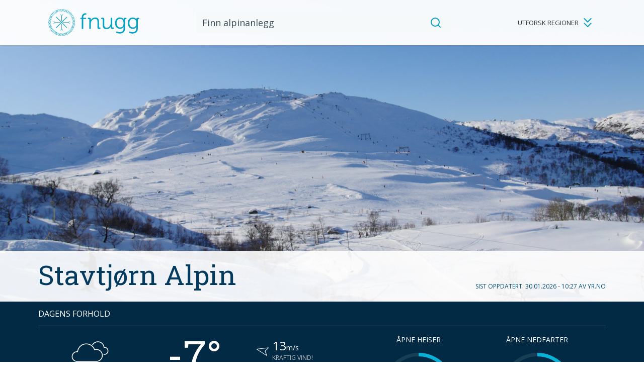

--- FILE ---
content_type: text/html; charset=UTF-8
request_url: https://fnugg.no/stavtjorn/
body_size: 33683
content:

<!doctype html>
<!--[if (IE 8)&!(IEMobile)]><html lang="nb-NO" prefix="og: http://ogp.me/ns#" class="no-js lt-ie9"><![endif]-->
<!--[if gt IE 8]><!--> <html lang="nb-NO" prefix="og: http://ogp.me/ns#" class="no-js"><!--<![endif]-->

<head>
	<meta charset="utf-8">
	<meta http-equiv="X-UA-Compatible" content="IE=edge">
	<meta name="HandheldFriendly" content="True">
	<meta name="MobileOptimized" content="320">
	<meta name="viewport" content="width=device-width, initial-scale=1"/>

    <link rel="apple-touch-icon" sizes="57x57" href="https://fnugg.no/app/themes/ripples/dist/images/favicons/apple-touch-icon-57x57.png">
    <link rel="apple-touch-icon" sizes="60x60" href="https://fnugg.no/app/themes/ripples/dist/images/favicons/apple-touch-icon-60x60.png">
    <link rel="apple-touch-icon" sizes="72x72" href="https://fnugg.no/app/themes/ripples/dist/images/favicons/apple-touch-icon-72x72.png">
    <link rel="apple-touch-icon" sizes="76x76" href="https://fnugg.no/app/themes/ripples/dist/images/favicons/apple-touch-icon-76x76.png">
    <link rel="apple-touch-icon" sizes="114x114" href="https://fnugg.no/app/themes/ripples/dist/images/favicons/apple-touch-icon-114x114.png">
    <link rel="apple-touch-icon" sizes="120x120" href="https://fnugg.no/app/themes/ripples/dist/images/favicons/apple-touch-icon-120x120.png">
    <link rel="apple-touch-icon" sizes="144x144" href="https://fnugg.no/app/themes/ripples/dist/images/favicons/apple-touch-icon-144x144.png">
    <link rel="apple-touch-icon" sizes="152x152" href="https://fnugg.no/app/themes/ripples/dist/images/favicons/apple-touch-icon-152x152.png">
    <link rel="apple-touch-icon" sizes="180x180" href="https://fnugg.no/app/themes/ripples/dist/images/favicons/apple-touch-icon-180x180.png">
    <link rel="icon" type="image/png" href="https://fnugg.no/app/themes/ripples/dist/images/favicons/favicon-32x32.png" sizes="32x32">
    <link rel="icon" type="image/png" href="https://fnugg.no/app/themes/ripples/dist/images/favicons/favicon-194x194.png" sizes="194x194">
    <link rel="icon" type="image/png" href="https://fnugg.no/app/themes/ripples/dist/images/favicons/favicon-96x96.png" sizes="96x96">
    <link rel="icon" type="image/png" href="https://fnugg.no/app/themes/ripples/dist/images/favicons/android-chrome-192x192.png" sizes="192x192">
    <link rel="icon" type="image/png" href="https://fnugg.no/app/themes/ripples/dist/images/favicons/favicon-16x16.png" sizes="16x16">
    <link rel="manifest" href="https://fnugg.no/app/themes/ripples/dist/images/favicons/manifest.json">
    <link rel="shortcut icon" href="https://fnugg.no/app/themes/ripples/dist/images/favicons/favicon.ico">
    <meta name="msapplication-TileColor" content="#ffffff">
    <meta name="msapplication-TileImage" content="https://fnugg.no/app/themes/ripples/dist/images/favicons/mstile-144x144.png">
    <meta name="msapplication-config" content="https://fnugg.no/app/themes/ripples/dist/images/favicons/browserconfig.xml">
    <meta name="theme-color" content="#ffffff">
    <meta name="format-detection" content="telephone=no">
    <meta name="google-site-verification" content="UdQ63Mj5wX3i0MwAwAMlU-LiMmjrRBHf4H7Lr4GhR5c" />

	<title>Stavtjørn Alpin • Fnugg</title>

<!-- This site is optimized with the Yoast SEO plugin v7.1 - https://yoast.com/wordpress/plugins/seo/ -->
<meta name="description" content="Stavtjørn Alpinsenter ligger en god times kjøring fra Stavanger. Senteret består av 4 heiser. Høydeforskjellen er 300 m. Med meget variert terreng og nedfarter. Snowboard park med 6-8 elementer. Cross"/>
<link rel="canonical" href="https://fnugg.no/stavtjorn/" />
<meta property="og:locale" content="nb_NO" />
<meta property="og:type" content="website" />
<meta property="og:image" content="https://fnugg.no/app/uploads/sites/110/2017/03/Stolpevekk-700x700.jpg" />
<meta property="og:title" content="Stavtjørn Alpin • Fnugg" />
<meta property="og:description" content="Stavtjørn Alpinsenter ligger en god times kjøring fra Stavanger. Senteret består av 4 heiser. Høydeforskjellen er 300 m. Med meget variert terreng og nedfarter. Snowboard park med 6-8 elementer. Cross" />
<meta property="og:url" content="https://fnugg.no/stavtjorn/" />
<meta property="og:site_name" content="Stavtjørn alpinsenter" />
<meta name="twitter:card" content="summary" />
<meta name="twitter:description" content="Stavtjørn Alpinsenter ligger en god times kjøring fra Stavanger. Senteret består av 4 heiser. Høydeforskjellen er 300 m. Med meget variert terreng og nedfarter. Snowboard park med 6-8 elementer. Cross" />
<meta name="twitter:title" content="Stavtjørn Alpin • Fnugg" />
<!-- / Yoast SEO plugin. -->

<link rel='dns-prefetch' href='//fonts.googleapis.com' />
<link rel='dns-prefetch' href='//s.w.org' />
		<script type="text/javascript">
			window._wpemojiSettings = {"baseUrl":"https:\/\/s.w.org\/images\/core\/emoji\/11\/72x72\/","ext":".png","svgUrl":"https:\/\/s.w.org\/images\/core\/emoji\/11\/svg\/","svgExt":".svg","source":{"concatemoji":"https:\/\/fnugg.no\/stavtjorn\/wp-includes\/js\/wp-emoji-release.min.js?ver=4.9.10"}};
			!function(a,b,c){function d(a,b){var c=String.fromCharCode;l.clearRect(0,0,k.width,k.height),l.fillText(c.apply(this,a),0,0);var d=k.toDataURL();l.clearRect(0,0,k.width,k.height),l.fillText(c.apply(this,b),0,0);var e=k.toDataURL();return d===e}function e(a){var b;if(!l||!l.fillText)return!1;switch(l.textBaseline="top",l.font="600 32px Arial",a){case"flag":return!(b=d([55356,56826,55356,56819],[55356,56826,8203,55356,56819]))&&(b=d([55356,57332,56128,56423,56128,56418,56128,56421,56128,56430,56128,56423,56128,56447],[55356,57332,8203,56128,56423,8203,56128,56418,8203,56128,56421,8203,56128,56430,8203,56128,56423,8203,56128,56447]),!b);case"emoji":return b=d([55358,56760,9792,65039],[55358,56760,8203,9792,65039]),!b}return!1}function f(a){var c=b.createElement("script");c.src=a,c.defer=c.type="text/javascript",b.getElementsByTagName("head")[0].appendChild(c)}var g,h,i,j,k=b.createElement("canvas"),l=k.getContext&&k.getContext("2d");for(j=Array("flag","emoji"),c.supports={everything:!0,everythingExceptFlag:!0},i=0;i<j.length;i++)c.supports[j[i]]=e(j[i]),c.supports.everything=c.supports.everything&&c.supports[j[i]],"flag"!==j[i]&&(c.supports.everythingExceptFlag=c.supports.everythingExceptFlag&&c.supports[j[i]]);c.supports.everythingExceptFlag=c.supports.everythingExceptFlag&&!c.supports.flag,c.DOMReady=!1,c.readyCallback=function(){c.DOMReady=!0},c.supports.everything||(h=function(){c.readyCallback()},b.addEventListener?(b.addEventListener("DOMContentLoaded",h,!1),a.addEventListener("load",h,!1)):(a.attachEvent("onload",h),b.attachEvent("onreadystatechange",function(){"complete"===b.readyState&&c.readyCallback()})),g=c.source||{},g.concatemoji?f(g.concatemoji):g.wpemoji&&g.twemoji&&(f(g.twemoji),f(g.wpemoji)))}(window,document,window._wpemojiSettings);
		</script>
		<style type="text/css">
img.wp-smiley,
img.emoji {
	display: inline !important;
	border: none !important;
	box-shadow: none !important;
	height: 1em !important;
	width: 1em !important;
	margin: 0 .07em !important;
	vertical-align: -0.1em !important;
	background: none !important;
	padding: 0 !important;
}
</style>
<link rel="stylesheet" href="https://fonts.googleapis.com/css2?family=Open+Sans:ital,wght@0,300;0,400;0,600;0,700;1,400;1,600&#038;family=Roboto+Slab&#038;display=swap">
<link rel="stylesheet" href="https://fnugg.no/app/themes/ripples/dist/styles/main.css?ver=1768207052">
<script src="https://fnugg.no/app/themes/ripples/dist/scripts/modernizr.js"></script>
<link rel='https://api.w.org/' href='https://fnugg.no/stavtjorn/wp-json/' />
<link rel="alternate" type="application/json+oembed" href="https://fnugg.no/stavtjorn/wp-json/oembed/1.0/embed?url=https%3A%2F%2Ffnugg.no%2Fstavtjorn%2F" />
<link rel="alternate" type="text/xml+oembed" href="https://fnugg.no/stavtjorn/wp-json/oembed/1.0/embed?url=https%3A%2F%2Ffnugg.no%2Fstavtjorn%2F&#038;format=xml" />
<link rel='https://github.com/WP-API/WP-API' href='https://fnugg.no/stavtjorn/wp-json' />

    <!-- Facebook Pixel Code -->
    <script>
        !function(f,b,e,v,n,t,s){if(f.fbq)return;n=f.fbq=function(){n.callMethod?
            n.callMethod.apply(n,arguments):n.queue.push(arguments)};if(!f._fbq)f._fbq=n;
            n.push=n;n.loaded=!0;n.version='2.0';n.queue=[];t=b.createElement(e);t.async=!0;
            t.src=v;s=b.getElementsByTagName(e)[0];s.parentNode.insertBefore(t,s)}(window,
            document,'script','//connect.facebook.net/en_US/fbevents.js');

        fbq('init', '187951108213113');
        fbq('track', "PageView");</script>
    <noscript><img height="1" width="1" style="display:none" src="https://www.facebook.com/tr?id=187951108213113&ev=PageView&noscript=1" /></noscript>
    <!-- End Facebook Pixel Code -->
</head><body class="home page-template page-template-templates page-template-resort-page page-template-templatesresort-page-php page" >
<!--[if lt IE 9]>
<div class="alert alert-warning">
    Du bruker en <strong>gammel</strong> nettleser. For å oppleve Fnugg til sitt fulle, <a href="http://browsehappy.com/">anbefaler vi at du oppgraderer din nettleser.</a> </div>
<![endif]-->


<header class="header " role="banner" itemscope itemtype="http://schema.org/WPHeader">
    <div class="inner-container">
        <div class="logo">
	<a href="https://fnugg.no"
	   rel="nofollow"
	   title="Gå til forsiden">
		<span>Fnugg</span>
		<svg width="198" height="59" viewBox="0 0 198 59" version="1.1" xmlns="http://www.w3.org/2000/svg"><path d="M29.498 43.205V32.62c0-.25-.2-.45-.45-.45s-.45.2-.45.45v10.536l-2.097 2.647c-.075.1-.1.2-.1.325a.463.463 0 0 0 .175.3c.075.074.175.1.275.1.15 0 .275-.05.35-.176l1.822-2.272 1.798 2.272c.075.1.225.175.35.175.1 0 .2-.025.274-.1.2-.15.225-.424.075-.624l-2.022-2.597zm16.778-12.31l-2.272-1.822 2.272-1.798c.2-.15.225-.424.075-.624-.15-.175-.45-.225-.624-.075L43.155 28.6H32.57c-.25 0-.45.2-.45.45 0 .249.2.449.45.449h10.536l2.647 2.097c.075.075.175.1.275.1.15 0 .274-.05.35-.175.074-.1.1-.2.1-.325-.05-.124-.1-.25-.2-.3zm-16.379-1.897l10.886-10.886a.625.625 0 0 0 .2-.45.625.625 0 0 0-.2-.449.663.663 0 0 0-.924 0L28.973 28.1 18.087 17.213a.663.663 0 0 0-.924 0 .625.625 0 0 0-.2.45c0 .174.075.324.2.449L28.05 28.998 17.163 39.884a.625.625 0 0 0-.2.45c0 .175.075.324.2.45.125.124.275.2.45.2a.625.625 0 0 0 .449-.2l10.886-10.887 10.887 10.886c.124.125.274.2.449.2a.625.625 0 0 0 .45-.2.625.625 0 0 0 .2-.45.625.625 0 0 0-.2-.449L29.896 28.998zm133.831-7.39v.898h-.1s-1.523-4.12-8.015-4.12c-6.467 0-10.461 4.944-10.461 12.185 0 7.241 4.27 12.385 10.736 12.385 3.745 0 6.142-1.524 7.59-4.17h.1s-.05.824-.05 1.723v2.122c0 5.368-3.745 7.59-8.439 7.59-3.546 0-6.517-1.672-6.517-1.672l-1.248 2.721c2.347 1.199 5.143 1.923 7.865 1.923 5.942 0 11.61-2.972 11.61-10.637V22.881c0-.724.375-1.049 1.049-1.049h1.972v-2.821h-3.345c-1.973-.025-2.747.874-2.747 2.597zm-7.34 18.426c-4.745 0-7.866-3.745-7.866-9.488 0-5.767 2.722-9.163 7.44-9.163 4.27 0 7.616 2.147 7.616 9.213 0 7.091-3.346 9.438-7.19 9.438zM25.927 29.098c0-.25-.2-.45-.45-.45H14.94l-2.647-2.097a.442.442 0 0 0-.624.075c-.075.1-.1.2-.1.325a.463.463 0 0 0 .175.3l2.272 1.822-2.272 1.798c-.2.15-.225.424-.075.624.075.1.225.175.35.175.1 0 .2-.025.274-.1l2.572-2.022h10.587c.274 0 .474-.2.474-.45zm2.596-14.157v10.587c0 .25.2.449.45.449.249 0 .449-.2.449-.45V14.992l2.097-2.647c.075-.1.1-.2.1-.324a.463.463 0 0 0-.175-.3.442.442 0 0 0-.624.075l-1.823 2.272-1.798-2.272a.442.442 0 0 0-.624-.075c-.2.15-.224.424-.075.624l2.023 2.597zm110.46 24.27V18.96h-3.27v11.56c0 5.219-3.396 10.063-8.864 10.063-4.644 0-5.269-3.346-5.269-7.141v-11.66c0-1.973-.874-2.822-2.921-2.822h-3.396v2.821h2.023c.674 0 1.048.375 1.048 1.049v11.46c0 6.293 2.397 9.364 8.115 9.364 5.268 0 8.44-3.746 9.413-6.093h.1s-.1.774-.1 1.723v1.099c0 1.823.9 2.696 2.922 2.696h3.32V40.26h-2.022c-.724.025-1.099-.325-1.099-1.049zm55.256-20.225c-1.973 0-2.722.899-2.722 2.646v.9h-.1s-1.523-4.12-8.015-4.12c-6.467 0-10.462 4.943-10.462 12.184s4.27 12.385 10.737 12.385c3.745 0 6.142-1.524 7.59-4.17h.1s-.05.824-.05 1.723v2.122c0 5.368-3.745 7.59-8.44 7.59-3.545 0-6.516-1.673-6.516-1.673l-1.248 2.722c2.347 1.199 5.143 1.923 7.865 1.923 5.942 0 11.61-2.972 11.61-10.637V22.906c0-.724.375-1.049 1.049-1.049h1.972v-2.821h-3.37v-.05zm-10.063 21.048c-4.744 0-7.865-3.745-7.865-9.488 0-5.767 2.722-9.163 7.44-9.163 4.27 0 7.616 2.147 7.616 9.213 0 7.091-3.37 9.438-7.19 9.438zm-74.006-.824V27.75c0-5.943-2.123-9.363-8.115-9.363-5.668 0-8.739 3.895-9.588 6.092h-.1s.1-.774.1-1.723v-1.099c0-1.822-.899-2.696-2.921-2.696h-3.371v2.821h2.022c.675 0 1.05.375 1.05 1.049v20.25h3.27V31.52c0-1.149.1-2.247.375-3.27 1.098-3.97 4.644-6.817 8.788-6.817 4.645 0 5.219 3.346 5.219 7.14v11.561c0 2.073.874 2.921 2.921 2.921h3.396v-2.821h-2.023c-.649.05-1.023-.3-1.023-1.024zM57.537 27.675c-.1-.025-.524-.2-1.098-.425.524-.3.923-.524.998-.574a.881.881 0 0 0 .425-.524c.025-.15.025-.275 0-.425a.27.27 0 0 0-.35-.174.27.27 0 0 0-.175.35s.05.174-.15.274c-.1.05-.674.4-1.398.799-.874-.35-1.897-.75-2.496-.974.524-.375 1.398-1.024 2.172-1.598.799.2 1.448.375 1.573.4.225.074.225.224.225.224 0 .15.124.275.274.3.15 0 .275-.125.275-.275a.79.79 0 0 0-.1-.4c-.075-.15-.225-.324-.55-.399-.1-.025-.549-.15-1.123-.3.474-.349.849-.624.924-.674.25-.2.324-.424.35-.574a.712.712 0 0 0-.05-.4c-.05-.124-.225-.2-.375-.15-.15.076-.2.226-.15.375 0 0 .075.15-.125.3-.1.075-.624.474-1.273.949-.899-.225-1.898-.5-2.497-.65l-.1-.024.075-.075c.45-.425 1.224-1.149 1.873-1.773.824.1 1.498.2 1.598.225.25.025.25.2.25.2 0 .15.124.25.274.25h.025c.075 0 .15-.05.2-.1a.284.284 0 0 0 .075-.2c0-.125-.075-.275-.15-.375a.803.803 0 0 0-.574-.325c-.1-.025-.55-.075-1.149-.15.425-.424.774-.724.824-.798.225-.225.275-.45.275-.6a.733.733 0 0 0-.1-.4.282.282 0 0 0-.375-.099.282.282 0 0 0-.1.374s.075.15-.1.325c-.074.075-.574.55-1.148 1.099-.949-.125-2.022-.275-2.672-.375l.2-.25c.425-.499.999-1.198 1.523-1.822.824.025 1.498.025 1.623.025.25 0 .275.175.275.175.025.124.15.224.274.224h.05a.289.289 0 0 0 .175-.125c.05-.05.05-.124.05-.2a.918.918 0 0 0-.2-.374c-.1-.125-.3-.25-.624-.25-.1 0-.55 0-1.173-.025.374-.474.674-.823.724-.873.15-.2.224-.425.2-.65a.846.846 0 0 0-.15-.374c-.1-.125-.275-.125-.4-.05a.281.281 0 0 0-.05.4s.1.124-.05.324c-.075.1-.5.6-1.023 1.223-.874-.024-1.823-.024-2.472-.05h-.2l.125-.174c.35-.55.874-1.374 1.348-2.098.824-.074 1.498-.15 1.598-.174.225-.025.3.124.3.15.05.15.2.224.35.174a.27.27 0 0 0 .174-.35 1.047 1.047 0 0 0-.225-.349.813.813 0 0 0-.649-.175c-.1 0-.55.05-1.173.125.324-.5.574-.899.624-.974.175-.274.175-.499.125-.649a.687.687 0 0 0-.2-.374c-.1-.1-.3-.1-.4 0-.1.1-.1.274 0 .4 0 0 .125.124 0 .324-.05.1-.424.649-.873 1.348-1.05.1-2.248.225-2.672.275l.1-.175c.274-.574.699-1.473 1.098-2.247a142.1 142.1 0 0 0 1.573-.35h.1c.175 0 .225.1.225.125.075.125.25.2.374.125.075-.025.125-.1.15-.15a.346.346 0 0 0 0-.225.635.635 0 0 0-.274-.3c-.175-.124-.425-.15-.674-.1-.1.026-.55.126-1.149.25.275-.549.45-.948.5-1.023a.934.934 0 0 0 .05-.674.828.828 0 0 0-.25-.35.281.281 0 0 0-.4.05c-.1.125-.075.3.05.4 0 0 .125.1.025.324-.05.1-.35.7-.7 1.448-.948.225-2.022.475-2.62.6.199-.6.573-1.648.873-2.547.774-.275 1.398-.5 1.523-.55.175-.05.3.025.325.075.075.125.25.175.374.1a.282.282 0 0 0 .1-.374.794.794 0 0 0-.3-.275c-.2-.1-.449-.1-.674-.025-.1.025-.524.2-1.098.4.2-.575.35-1 .374-1.099.1-.3.05-.524-.025-.674a.794.794 0 0 0-.274-.3.282.282 0 0 0-.375.1.282.282 0 0 0 .1.375s.15.1.075.324c-.025.1-.25.75-.524 1.498-.675.25-1.424.525-2.023.724l-.5.175c.15-.674.375-1.723.575-2.646.724-.375 1.348-.675 1.448-.725.15-.074.3 0 .325.025.1.125.274.125.4.05.05-.05.1-.124.1-.2a.47.47 0 0 0-.05-.2.71.71 0 0 0-.35-.224c-.2-.075-.45-.05-.674.05-.075.05-.5.25-1.05.524.126-.599.226-1.023.25-1.123a.813.813 0 0 0-.124-.674.69.69 0 0 0-.325-.275c-.125-.05-.3 0-.374.15-.05.15 0 .3.15.374 0 0 .15.075.1.3-.026.125-.176.774-.325 1.573-.85.424-1.823.924-2.397 1.199.05-.625.15-1.723.25-2.697.674-.45 1.248-.824 1.348-.899.15-.1.3-.05.324-.025.1.1.3.1.4 0 .1-.1.1-.3 0-.4-.1-.1-.225-.15-.375-.2a.776.776 0 0 0-.649.15c-.075.05-.474.3-.974.65.05-.6.1-1.049.1-1.149a.874.874 0 0 0-.2-.649c-.1-.1-.224-.2-.35-.225-.149-.05-.299.05-.349.175-.05.15.05.3.175.35 0 0 .15.05.15.3 0 .124-.075.773-.15 1.597-.5.325-1.024.674-1.473.974l-.75.5c-.024-.6-.05-1.723-.074-2.697a47.46 47.46 0 0 0 1.223-1.049.398.398 0 0 1 .2-.075c.05 0 .1.025.125.025.125.1.3.075.4-.05.05-.05.074-.125.05-.2a.21.21 0 0 0-.1-.174.985.985 0 0 0-.375-.15.754.754 0 0 0-.624.225c-.075.05-.425.374-.899.749-.025-.6-.025-1.049-.025-1.149 0-.25-.1-.474-.275-.624a.687.687 0 0 0-.374-.2.282.282 0 0 0-.325.225c-.025.15.075.3.225.325 0 0 .175.025.175.274 0 .125.025.774.05 1.598-.55.475-1.174.999-1.648 1.423l-.4.325-.025-.15c-.1-.649-.25-1.648-.374-2.522.55-.599 1.023-1.098 1.098-1.198.15-.15.275-.125.325-.1.125.075.3.025.374-.1a.282.282 0 0 0-.1-.374c-.1-.075-.25-.1-.374-.1h-.025c-.225 0-.45.1-.6.3-.074.074-.374.399-.798.848-.1-.599-.15-1.048-.175-1.148a.911.911 0 0 0-.35-.575 1.103 1.103 0 0 0-.399-.15.277.277 0 0 0-.275.275c0 .15.1.275.275.3 0 0 .175 0 .2.25.025.124.125.774.25 1.573-.625.699-1.349 1.473-1.773 1.947l-.05.05-.15-.574c-.175-.6-.375-1.348-.574-2.023.474-.674.874-1.223.949-1.323.1-.125.174-.15.224-.15h.075c.125.05.3 0 .375-.15.05-.15 0-.3-.15-.374-.125-.05-.275-.075-.4-.05a.912.912 0 0 0-.574.35c-.05.074-.325.449-.674.948a34.943 34.943 0 0 0-.3-1.098.835.835 0 0 0-.4-.525.705.705 0 0 0-.374-.1h-.025c-.15 0-.274.15-.25.3 0 .15.125.25.3.25 0 0 .175 0 .225.225.025.1.2.749.424 1.548-.549.774-1.173 1.647-1.548 2.172v.025c-.224-.55-.649-1.598-1.023-2.497.4-.724.724-1.323.774-1.423.075-.15.2-.175.25-.175h.05c.15.05.299-.05.349-.175a.243.243 0 0 0-.025-.225.188.188 0 0 0-.175-.124c-.125-.05-.275-.025-.424 0a.881.881 0 0 0-.525.424c-.05.075-.274.5-.574 1.024-.225-.55-.4-.974-.45-1.074-.124-.3-.324-.424-.474-.474-.125-.05-.274-.075-.4-.05a.282.282 0 0 0-.224.324c.025.125.15.225.275.225h.075c.05 0 .174.025.25.2.05.1.299.724.598 1.473-.449.824-.973 1.773-1.298 2.347l-.225-.424c-.374-.675-.923-1.648-1.348-2.397.2-.55.35-.95.4-1.024.05-.15.15-.2.25-.2h.05c.124 0 .249-.1.274-.225 0-.074 0-.15-.05-.2-.05-.05-.1-.1-.175-.1a.74.74 0 0 0-.4.05c-.15.076-.349.2-.449.5-.025.05-.1.25-.224.6-.15-.275-.275-.475-.3-.525a.881.881 0 0 0-.524-.424c-.125-.05-.275-.025-.425 0a.336.336 0 0 0-.175.15.243.243 0 0 0-.025.224c.05.15.2.225.35.175h.05c.05 0 .15.025.25.175.05.075.25.45.524.948-.275.725-.65 1.723-1.149 2.997l-.05-.05c-.374-.5-1.023-1.349-1.598-2.098.2-.799.375-1.448.4-1.573.05-.2.2-.224.225-.224h.124V.909c.1-.05.175-.125.175-.25a.284.284 0 0 0-.075-.2c-.05-.05-.125-.075-.224-.1l-.125-.324v.35c-.075.024-.175.05-.25.1a.9.9 0 0 0-.4.549c-.024.1-.124.549-.274 1.123-.375-.474-.65-.849-.7-.924a.912.912 0 0 0-.573-.35.712.712 0 0 0-.4.05c-.15.076-.2.225-.125.375.075.125.225.2.375.125 0 0 .05-.025.075-.025.075 0 .174.05.224.125.075.1.475.624.974 1.273-.2.8-.424 1.698-.574 2.322l-.075.275-.2-.2a63.358 63.358 0 0 1-1.673-1.748c.1-.824.175-1.498.2-1.598.025-.25.2-.25.2-.25.15-.024.274-.149.25-.299 0-.15-.125-.25-.275-.25h-.025a.985.985 0 0 0-.375.15c-.124.1-.274.275-.324.6 0 .1-.075.549-.15 1.148-.425-.424-.724-.749-.799-.824a.894.894 0 0 0-.624-.275c-.15 0-.275.05-.4.1a.282.282 0 0 0-.1.375c.075.125.25.175.375.1 0 0 .125-.1.324.075.075.075.55.549 1.124 1.148-.125.949-.25 2.023-.325 2.672l-.05-.05c-.499-.4-1.323-1.074-2.047-1.648V3.006c0-.25.175-.275.175-.275a.282.282 0 0 0 .225-.324.282.282 0 0 0-.325-.225.712.712 0 0 0-.35.2c-.124.1-.25.3-.25.624V4.18c-.474-.375-.823-.675-.898-.725a.914.914 0 0 0-.65-.2.846.846 0 0 0-.374.15.281.281 0 0 0-.05.4c.1.1.275.125.4.05.025 0 .05-.025.125-.025s.124.025.2.075c.1.075.599.5 1.248.999V7.575c-.525-.324-1.473-.924-2.297-1.448-.1-.824-.175-1.498-.2-1.598-.025-.25.125-.3.125-.3a.27.27 0 0 0 .175-.35.27.27 0 0 0-.35-.174.64.64 0 0 0-.325.25c-.1.125-.2.324-.174.649 0 .1.075.55.124 1.174-.499-.325-.898-.55-.973-.6-.2-.125-.45-.175-.65-.125a.547.547 0 0 0-.349.2c-.1.1-.1.3 0 .4.1.1.3.1.4 0 .024-.025.2-.075.324 0 .1.05.674.424 1.348.849.1.948.25 2.047.325 2.671-.574-.274-1.573-.749-2.447-1.148-.2-.8-.35-1.448-.374-1.573-.05-.225.1-.3.1-.3.15-.075.2-.225.124-.374-.075-.125-.224-.2-.374-.125a.635.635 0 0 0-.3.274.876.876 0 0 0-.1.674c.025.1.125.55.275 1.149-.55-.25-.949-.45-1.049-.5a.906.906 0 0 0-.674-.05.64.64 0 0 0-.325.25c-.1.125-.074.3.05.4.125.075.3.05.4-.05.025-.025.175-.1.324-.025.1.05.7.325 1.449.674.224.924.474 1.998.624 2.622-.574-.2-1.648-.55-2.572-.85-.3-.773-.524-1.397-.574-1.522-.075-.225.05-.325.05-.325.125-.075.175-.25.075-.374-.075-.125-.25-.175-.4-.075-.125.075-.2.175-.274.324-.075.15-.125.375-.025.675.025.074.174.449.399 1.098-.574-.2-.999-.324-1.099-.35a.898.898 0 0 0-.674.05 1.064 1.064 0 0 0-.3.275c-.024.075-.05.15-.024.2a.448.448 0 0 0 .125.175c.124.075.3.025.374-.1a.34.34 0 0 1 .325-.075c.1.025.749.25 1.523.5.25.648.549 1.497.949 2.521l-.3-.05c-.624-.125-1.548-.3-2.347-.474-.375-.724-.7-1.324-.75-1.423-.1-.225.026-.325.026-.325.125-.1.125-.275.05-.4-.1-.124-.275-.124-.4-.05a.71.71 0 0 0-.224.35c-.05.15-.075.4.074.674.05.075.25.5.55 1.049-.6-.125-1.049-.2-1.124-.225a.817.817 0 0 0-.649.125.69.69 0 0 0-.275.325.346.346 0 0 0 0 .224.225.225 0 0 0 .15.15c.125.05.3 0 .375-.15 0 0 .05-.124.224-.124h.075c.125.024.774.15 1.573.324.45.849.95 1.823 1.249 2.372-1.099-.075-1.998-.15-2.697-.2-.474-.674-.849-1.248-.899-1.323-.125-.2-.025-.325-.025-.325.1-.1.1-.3 0-.399-.1-.1-.3-.1-.4 0-.1.1-.149.225-.174.374-.025.15-.025.4.15.65.05.075.324.474.649.973-.674-.05-1.074-.074-1.149-.1a.945.945 0 0 0-.649.2c-.1.1-.2.225-.224.35-.05.15.05.3.2.35.15.05.299-.05.349-.2 0 0 .05-.15.25-.15h.024c.125 0 .775.05 1.598.125.55.799 1.174 1.723 1.524 2.222H7.2c-.624.025-1.673.075-2.597.1-.55-.624-.999-1.124-1.074-1.224-.15-.174-.05-.324-.05-.324.1-.125.075-.3-.05-.4-.124-.1-.3-.05-.399.05a.953.953 0 0 0-.15.4c0 .15.025.4.225.624.05.075.374.424.774.874-.6.025-1.049.05-1.149.05a.914.914 0 0 0-.624.274c-.1.1-.15.225-.175.375 0 .075 0 .15.05.2.05.05.1.1.175.124h.05c.125 0 .25-.1.275-.224 0 0 .025-.175.274-.175.125 0 .774-.025 1.598-.075.65.724 1.374 1.573 1.773 2.023h-.075c-.624.1-1.673.274-2.597.424a58.022 58.022 0 0 1-1.198-1.074c-.175-.174-.1-.3-.1-.324a.282.282 0 0 0-.1-.375.282.282 0 0 0-.374.1.733.733 0 0 0-.1.4c0 .15.075.4.3.599.074.075.424.374.873.774-.599.1-1.048.175-1.123.2a.911.911 0 0 0-.575.35c-.074.124-.124.249-.15.399 0 .075.026.15.076.2.05.05.124.1.2.1.15 0 .274-.126.274-.275 0 0 0-.175.25-.2.124-.025.774-.125 1.573-.25.674.6 1.398 1.274 1.897 1.698l.1.1c-.6.175-1.673.474-2.597.749-.674-.474-1.223-.849-1.323-.924-.2-.15-.125-.3-.125-.3.05-.15 0-.3-.15-.374-.124-.05-.3 0-.374.15-.05.125-.075.274-.05.4.025.15.1.374.375.574.074.05.449.324.948.674-.574.175-1.023.3-1.098.324-.3.1-.45.275-.525.425a.79.79 0 0 0-.1.4c0 .15.125.249.275.249H.56c.15 0 .275-.15.25-.3 0 0 0-.174.225-.25.1-.024.749-.224 1.523-.449.774.55 1.672 1.174 2.197 1.548l-.025.025c-.574.25-1.573.674-2.447 1.049-.724-.375-1.323-.7-1.423-.75-.225-.124-.175-.274-.175-.274.05-.15-.05-.3-.2-.35-.15-.05-.3.05-.35.2a1.075 1.075 0 0 0 0 .4c.05.15.15.374.425.524.075.05.5.275 1.024.55-.55.224-.974.424-1.049.449-.3.125-.424.325-.474.474a.74.74 0 0 0-.05.4c.025.125.15.225.274.225h.05a.282.282 0 0 0 .225-.325s-.025-.175.2-.275c.1-.05.724-.3 1.473-.624.849.45 1.798.949 2.372 1.274-.55.324-1.498.873-2.347 1.348-.774-.3-1.398-.55-1.498-.574-.225-.1-.2-.25-.2-.25a.282.282 0 0 0-.225-.325h-.05c-.15 0-.25.1-.274.225a.74.74 0 0 0 .05.4c.075.15.2.349.5.449.099.025.523.2 1.098.424-.525.3-.924.525-.999.575a.881.881 0 0 0-.424.524c-.025.15-.025.275 0 .424.05.125.15.2.274.2.025 0 .05 0 .1-.025a.27.27 0 0 0 .175-.35s-.05-.15.15-.274c.1-.05.674-.4 1.373-.799.874.35 1.873.724 2.472.949 0 0 .025 0 .025.025-.525.374-1.398 1.048-2.173 1.623-.799-.2-1.448-.375-1.573-.4-.224-.05-.224-.224-.224-.224 0-.15-.125-.275-.275-.3a.277.277 0 0 0-.275.275.79.79 0 0 0 .1.4.9.9 0 0 0 .55.399c.1.025.549.15 1.123.3-.474.349-.849.623-.924.698a.912.912 0 0 0-.35.575c-.024.15 0 .274.05.4.05.099.15.149.25.149.05 0 .075 0 .125-.025.15-.075.2-.225.125-.375 0 0-.075-.15.125-.3.1-.074.624-.474 1.273-.948.9.225 1.923.5 2.547.65.025 0 .05 0 .05.024-.424.4-1.223 1.174-1.947 1.873-.824-.1-1.499-.2-1.598-.2-.25-.025-.25-.2-.25-.2 0-.15-.15-.25-.3-.25-.15.026-.274.15-.25.3 0 .125.075.275.15.375.1.125.275.274.6.324.1.025.549.075 1.148.15-.424.425-.749.724-.824.8a.853.853 0 0 0-.274.623c0 .15.025.275.1.4.05.075.15.125.25.125.05 0 .099-.025.149-.05a.282.282 0 0 0 .1-.375s-.1-.15.075-.324c.075-.075.574-.55 1.148-1.099.85.1 1.773.225 2.422.3l.25.025c-.7.849-1.249 1.548-1.698 2.097-.824 0-1.498 0-1.623-.025-.25 0-.275-.175-.275-.175a.282.282 0 0 0-.324-.225.282.282 0 0 0-.225.325c.025.125.1.25.2.35.1.124.3.25.624.25H4.13c-.425.524-.675.823-.724.898-.2.25-.225.475-.2.65.025.15.075.274.15.374.05.075.124.1.224.1a.36.36 0 0 0 .175-.05c.125-.1.15-.275.05-.4 0 0-.1-.125.05-.324.075-.1.5-.6.999-1.249.824 0 1.723.025 2.372.025h.324l-.175.275c-.35.55-.848 1.323-1.273 2.022-.824.1-1.498.175-1.598.175-.225.025-.3-.125-.3-.125a.27.27 0 0 0-.35-.174.27.27 0 0 0-.174.35.64.64 0 0 0 .25.324c.15.125.324.174.55.174h.099c.1 0 .55-.05 1.174-.124-.325.499-.575.898-.625.973a.85.85 0 0 0-.125.65c.025.15.1.274.2.374.05.05.125.075.2.075.075 0 .15-.025.2-.075.1-.1.1-.3 0-.4 0 0-.125-.124 0-.324.05-.1.424-.674.849-1.348.948-.1 2.047-.225 2.671-.3l-.075.175c-.274.6-.699 1.473-1.073 2.272-.8.2-1.448.35-1.573.375h-.1c-.15 0-.225-.1-.225-.1-.075-.125-.25-.2-.374-.125-.075.025-.125.1-.15.15a.346.346 0 0 0 0 .224c.05.125.15.225.274.3a.862.862 0 0 0 .45.125c.075 0 .15 0 .225-.025.1-.025.549-.125 1.148-.275-.25.55-.45.949-.5 1.049a.934.934 0 0 0-.05.674.64.64 0 0 0 .25.325c.05.05.1.05.175.05.1 0 .175-.05.225-.1.1-.125.075-.3-.05-.4 0 0-.125-.1-.025-.324.05-.1.325-.7.674-1.449.85-.2 1.798-.424 2.447-.574l.175-.05-.025.075c-.2.624-.55 1.623-.824 2.497-.774.275-1.398.524-1.523.55-.05.024-.1.024-.125.024-.1 0-.175-.05-.2-.075-.075-.125-.25-.174-.374-.075-.075.05-.1.1-.125.175-.025.075 0 .15.025.2.075.125.175.2.325.275.1.05.224.075.35.075.099 0 .224-.025.324-.05s.524-.2 1.098-.4c-.2.574-.324.999-.374 1.099a.84.84 0 0 0 .05.674c.075.125.175.225.274.3.05.024.1.05.15.05.1 0 .2-.05.25-.15a.282.282 0 0 0-.1-.375s-.15-.1-.075-.325c.025-.1.25-.749.5-1.523.823-.3 1.722-.649 2.346-.874l.175-.05c-.125.625-.35 1.698-.549 2.647-.724.375-1.323.674-1.448.75-.15.074-.3.024-.325-.026a.34.34 0 0 0-.4-.05c-.124.1-.124.275-.05.4.076.1.2.175.35.225.075.025.175.05.25.05.15 0 .275-.025.424-.1.075-.05.5-.25 1.05-.525-.126.6-.2 1.024-.226 1.124-.05.3.025.524.125.65a.69.69 0 0 0 .325.274c.025.025.075.025.1.025.1 0 .2-.075.25-.175.05-.15 0-.3-.15-.375 0 0-.15-.075-.1-.3.025-.124.15-.773.324-1.572.824-.425 1.773-.9 2.347-1.199l.05-.025c-.05.624-.15 1.723-.224 2.697-.675.45-1.249.849-1.349.899-.15.1-.3.05-.324.025-.1-.1-.3-.1-.4 0a.284.284 0 0 0-.075.2c0 .074.025.15.075.2.1.1.225.149.375.174.05 0 .1.025.15.025a.9.9 0 0 0 .499-.15c.075-.05.474-.324.974-.649-.05.6-.075 1.049-.1 1.149-.025.324.1.524.2.649.1.1.224.2.35.224h.074c.125 0 .225-.074.275-.2.05-.15-.05-.299-.2-.349 0 0-.15-.05-.15-.3 0-.124.075-.774.125-1.598.774-.524 1.623-1.098 2.147-1.448l.075-.05v.2c.025.65.05 1.623.1 2.497-.724.624-1.149.999-1.223 1.049-.075.05-.15.1-.2.1-.05 0-.1-.025-.125-.025a.34.34 0 0 0-.4.05.194.194 0 0 0-.05.2c0 .074.05.15.1.174.1.075.25.125.4.15h.05c.2 0 .4-.075.574-.225.075-.05.375-.324.874-.774.025.6.05 1.049.05 1.149.025.324.15.499.275.624.1.1.224.15.374.175h.05c.125 0 .25-.1.275-.225a.282.282 0 0 0-.225-.325s-.175-.025-.175-.274c0-.125-.025-.774-.075-1.598.525-.45 1.199-1.049 2.023-1.773.175 1.099.324 1.972.424 2.672-.55.599-.998 1.123-1.073 1.198-.15.15-.275.125-.325.1a.282.282 0 0 0-.375.1.243.243 0 0 0-.024.225.448.448 0 0 0 .124.174c.1.05.225.1.375.1h.025c.15 0 .4-.075.6-.3.074-.074.374-.424.773-.873.1.674.175 1.048.175 1.123.05.3.225.475.35.575.124.074.25.124.399.15.15 0 .275-.126.275-.275 0-.15-.1-.275-.275-.3 0 0-.175 0-.2-.25-.025-.124-.125-.774-.25-1.573.65-.724 1.374-1.523 1.798-1.997v.025c.175.624.475 1.648.724 2.572-.474.674-.874 1.223-.923 1.323-.1.125-.175.15-.225.15h-.075c-.125-.05-.3.025-.375.15a.346.346 0 0 0 0 .224.225.225 0 0 0 .15.15c.075.025.175.05.275.05h.125c.15-.025.374-.1.574-.375.05-.074.325-.449.674-.948.175.574.3 1.023.325 1.098.1.3.274.45.424.525.125.05.225.1.35.1h.05c.15 0 .274-.15.25-.3 0-.15-.126-.25-.275-.25v.025h-.025v-.025c-.025 0-.175 0-.225-.225-.025-.1-.225-.749-.45-1.523a73.405 73.405 0 0 0 1.449-2.072l.1-.125c.25.574.674 1.598 1.048 2.497-.4.724-.699 1.323-.774 1.423-.1.2-.25.175-.274.175-.15-.05-.3.05-.35.2a.243.243 0 0 0 .025.224c.025.075.1.125.175.125.05.025.125.025.2.025.074 0 .15 0 .224-.025.15-.05.375-.15.525-.424.05-.075.274-.5.549-1.024.225.55.4.974.45 1.049.124.3.324.424.474.474.1.025.2.05.274.05h.125a.282.282 0 0 0 .225-.324.293.293 0 0 0-.275-.225h-.075c-.05 0-.174-.025-.25-.2-.05-.1-.299-.724-.624-1.473.45-.849.974-1.823 1.274-2.372.524.924.974 1.723 1.348 2.347-.3.749-.55 1.398-.6 1.498-.049.15-.174.2-.249.2h-.05c-.125 0-.25.1-.274.225 0 .074 0 .15.05.2.05.05.1.1.174.124h.1c.1 0 .2-.025.3-.075.15-.075.35-.2.45-.5.024-.099.199-.523.424-1.098.324.575.524.924.574.999.15.275.375.375.524.424.075.025.125.025.2.025.075 0 .15 0 .225-.025a.336.336 0 0 0 .175-.15c.025-.074.05-.15.025-.224a.27.27 0 0 0-.35-.175c-.025 0-.175.025-.275-.15-.05-.1-.4-.674-.799-1.373.3-.749.625-1.598.85-2.172l.124-.325.475.65c.35.449.749 1.023 1.123 1.522-.2.8-.374 1.449-.4 1.574-.05.224-.224.224-.249.224a.277.277 0 0 0-.275.275c0 .075.025.15.075.2.05.05.125.075.2.1h.025c.125 0 .25-.025.374-.1a.9.9 0 0 0 .4-.55c.025-.1.15-.549.3-1.123.35.474.624.849.699.924.15.2.35.324.574.35h.1c.1 0 .2-.026.3-.076.15-.075.2-.224.124-.374-.05-.125-.224-.2-.374-.125h-.075a.298.298 0 0 1-.225-.125c-.075-.1-.474-.624-.949-1.273.25-.924.525-1.998.675-2.597l.024.025c.45.474 1.199 1.248 1.848 1.947-.1.824-.2 1.499-.225 1.598-.025.25-.2.25-.2.25-.15.025-.274.15-.249.3 0 .15.125.25.275.25h.025c.124 0 .274-.076.374-.15a.898.898 0 0 0 .325-.575c.025-.1.075-.549.15-1.148.424.424.724.774.799.824.174.174.399.274.624.274.15 0 .274-.025.374-.1.075-.05.1-.1.125-.174.025-.075 0-.15-.025-.225a.282.282 0 0 0-.374-.1s-.15.1-.325-.075c-.075-.075-.55-.574-1.099-1.148.125-.95.275-2.023.35-2.672.849.7 1.548 1.273 2.097 1.723 0 .824-.025 1.498-.025 1.623 0 .25-.174.274-.174.274a.282.282 0 0 0-.225.325c.025.125.15.225.275.225h.05c.124-.025.25-.1.374-.2.15-.15.25-.375.25-.624 0-.1 0-.55.025-1.174.524.425.824.674.898.724.175.125.35.2.55.2h.075a.846.846 0 0 0 .374-.15c.125-.1.15-.274.05-.4a.34.34 0 0 0-.4-.05c-.024 0-.05.026-.124.026-.075 0-.125-.025-.2-.075-.1-.075-.6-.5-1.223-1.024 0-.974.025-2.047.025-2.696.624.4 1.523.973 2.272 1.448.1.824.175 1.498.175 1.598.024.25-.125.3-.125.3a.27.27 0 0 0-.175.349c.05.125.15.2.275.2.025 0 .05 0 .1-.025a.64.64 0 0 0 .324-.25.783.783 0 0 0 .175-.65c0-.074-.05-.349-.125-1.173.5.325.899.575.974.625.15.1.324.15.474.15.05 0 .125 0 .175-.026.15-.025.275-.1.374-.2a.284.284 0 0 0 .075-.2.284.284 0 0 0-.075-.199c-.1-.1-.3-.1-.4 0-.024.025-.199.075-.324 0-.1-.05-.649-.424-1.348-.849-.075-.649-.175-1.523-.3-2.671 1 .474 1.798.874 2.447 1.173.175.8.35 1.448.375 1.573.05.225-.1.3-.1.3-.15.075-.2.224-.125.374.05.1.15.15.25.15.05 0 .075 0 .125-.025a.635.635 0 0 0 .3-.275.876.876 0 0 0 .1-.674c-.026-.075-.1-.474-.275-1.148.599.3.973.45 1.048.5.125.05.275.099.4.099.1 0 .2-.025.274-.05a.64.64 0 0 0 .325-.25c.1-.124.075-.3-.05-.4a.281.281 0 0 0-.4.05c-.024.026-.174.1-.324.026-.1-.05-.7-.35-1.448-.7-.15-.698-.375-1.572-.6-2.621 1.024.35 1.873.65 2.572.874.275.774.525 1.398.55 1.523.074.225-.05.325-.05.325a.282.282 0 0 0-.1.374c.05.075.15.125.224.125.05 0 .1-.025.15-.05a.794.794 0 0 0 .275-.3c.075-.15.125-.374.025-.674-.025-.1-.2-.524-.4-1.098.625.224 1 .35 1.099.374.1.025.2.05.3.05.124 0 .25-.025.374-.075a.794.794 0 0 0 .3-.274c.05-.075.05-.15.025-.2-.025-.075-.075-.125-.125-.175a.282.282 0 0 0-.375.1c-.025.025-.075.1-.2.1-.05 0-.074 0-.124-.025-.1-.025-.75-.25-1.523-.5-.325-.898-.7-1.947-.924-2.521.35.075 1.573.324 2.647.549.374.724.674 1.348.724 1.448.1.225-.025.325-.025.325a.281.281 0 0 0-.05.4c.05.074.125.099.224.099a.227.227 0 0 0 .175-.075.71.71 0 0 0 .225-.35c.05-.15.075-.399-.05-.674-.05-.074-.225-.424-.524-1.048.574.125 1.023.224 1.123.224.075.025.125.025.2.025.175 0 .325-.05.474-.124a.69.69 0 0 0 .275-.325c.05-.15 0-.3-.15-.375-.125-.05-.3 0-.374.15 0 0-.05.125-.225.125h-.075c-.1-.025-.774-.15-1.573-.324-.325-.625-.724-1.424-1.223-2.397l.174.025c.65.05 1.623.15 2.497.224.45.674.824 1.249.9 1.349.124.2.024.324.024.324-.1.1-.1.3 0 .4.05.05.125.075.2.075.075 0 .15-.025.2-.075.1-.1.15-.225.2-.375.05-.225 0-.45-.15-.65l-.65-.973c.6.05 1.049.1 1.149.1h.075c.274 0 .45-.1.55-.2.099-.1.199-.224.224-.35a.243.243 0 0 0-.025-.224.188.188 0 0 0-.175-.125c-.15-.05-.3.05-.35.175 0 0-.05.175-.3.15-.124 0-.773-.075-1.597-.125a92.346 92.346 0 0 0-1.498-2.222h.25c.624-.025 1.597-.05 2.446-.075.55.624.974 1.123 1.049 1.223.15.175.05.325.05.325-.1.125-.075.3.05.4.05.024.1.05.175.05.1 0 .174-.05.224-.1.075-.1.125-.25.15-.375a.754.754 0 0 0-.224-.624c-.05-.075-.375-.425-.775-.9.6-.024 1.05-.024 1.149-.05.325-.024.5-.149.624-.274.1-.1.175-.224.175-.374a.194.194 0 0 0-.05-.2c-.05-.05-.1-.1-.175-.125a.282.282 0 0 0-.324.225s-.025.175-.275.175c-.125 0-.774.025-1.598.05-.5-.575-1.049-1.224-1.473-1.698l-.275-.325h.025c.65-.1 1.698-.275 2.647-.4.6.55 1.099 1 1.198 1.1.175.174.1.299.1.324a.282.282 0 0 0 .1.374c.05.025.1.05.15.05.1 0 .2-.05.25-.15.075-.124.1-.25.1-.399a.85.85 0 0 0-.3-.6c-.075-.074-.4-.374-.874-.798.6-.1 1.049-.175 1.149-.175.3-.05.474-.225.574-.35.075-.124.125-.25.15-.4a.284.284 0 0 0-.075-.199c-.05-.05-.125-.1-.2-.1a.277.277 0 0 0-.275.275s0 .175-.25.2c-.124.025-.773.125-1.572.25-.65-.6-1.424-1.299-1.973-1.798h.025c.1-.025 1.398-.4 2.572-.724.674.474 1.223.873 1.323.948.2.15.125.3.125.3-.05.15 0 .3.15.374.025.025.075.025.1.025.1 0 .224-.074.25-.174.05-.125.074-.275.05-.4-.026-.15-.1-.374-.375-.574-.075-.05-.45-.325-.949-.674.574-.15 1.024-.3 1.099-.325.224-.075.424-.225.524-.4a.79.79 0 0 0 .1-.399c0-.15-.125-.25-.3-.25-.15 0-.274.15-.25.3 0 0 0 .175-.224.25-.1.025-.75.225-1.548.424-.525-.374-1.124-.799-1.598-1.148l-.425-.3c-.075-.05-.125-.075-.174-.125.649-.274 1.622-.674 2.496-1.048.724.4 1.324.724 1.424.774.224.124.174.274.174.274-.05.15.05.3.2.35h.075c.125 0 .225-.075.275-.2a1.21 1.21 0 0 0 0-.424.881.881 0 0 0-.425-.525c-.075-.05-.424-.224-1.024-.549.55-.225.974-.4 1.05-.45.299-.124.424-.324.474-.474a.74.74 0 0 0 .05-.4.282.282 0 0 0-.325-.224.282.282 0 0 0-.225.325s.025.174-.2.25c-.1.05-.599.249-1.473.623-.624-.324-1.398-.774-2.347-1.273.525-.3 1.498-.849 2.347-1.323.774.3 1.399.549 1.498.599.225.1.2.25.2.25-.025.15.075.3.225.324h.05c.125 0 .25-.1.274-.225a.74.74 0 0 0-.05-.399c-.074-.4-.2-.6-.499-.7zm-3.595.35l-1.174.674s-.025 0-.025.025c-.025 0-.025.025-.05.025l-.025.024s-.025 0-.025.025v.25s0 .025.025.05l.025.025c.025.025.05.05.1.075.025.025.125.075.25.15l.55.3c.449.25 1.023.549 1.597.873-.524.225-1.148.475-1.848.774-.424.175-.699.3-.699.3s-.025 0-.025.025c-.025 0-.025.025-.05.025s-.025.025-.025.025-.025 0-.025.025c0 0 0 .025-.024.025 0 0 0 .025-.025.025V31.97s0 .024.025.024v.025c.024.025.05.075.1.1.074.05.299.225.624.45.449.3 1.023.724 1.573 1.123-.7.2-1.424.4-1.923.55l-.749.2s-.025 0-.025.024c-.025 0-.025.025-.05.025s-.025.025-.05.025c0 0-.025 0-.025.025l-.025.025s-.025 0-.025.025v.025c0 .025-.025.025-.025.05V34.816s0 .025.025.025v.025c.025.025.025.05.05.075l.025.025c.075.075.325.3.674.624.375.324.85.774 1.324 1.198-.55.075-1.099.175-1.573.25l-.675.1c-.274.05-.449.075-.449.075h-.025c-.025 0-.025 0-.05.025-.025 0-.025.025-.05.025h-.025l-.025.025s-.025 0-.025.025v.025c0 .025-.025.025-.025.05s0 .025-.025.05V37.587c0 .025.025.05.05.075 0 0 .3.35.7.8.324.374.723.823 1.098 1.273-.749.025-1.498.05-2.047.075l-.724.025H50.047c-.025 0-.025 0-.05.024h-.025l-.025.025s-.025 0-.025.025v.025c0 .025-.025.025-.025.05s-.025.025-.025.05v.15c0 .025.025.05.025.075l.5.749c.274.424.673.999 1.023 1.548-.6-.05-1.224-.1-1.698-.15l-.3-.025c-.424-.05-.724-.075-.749-.075h-.05c-.025 0-.025 0-.05.025h-.024l-.025.025c-.025 0-.025.025-.05.025l-.025.025c-.025.025-.025.025-.025.05v.175c0 .025 0 .05.025.075 0 0 .1.2.274.524l.325.65c.2.399.424.848.65 1.273-.326-.075-.65-.125-.95-.2l-.924-.2c-.499-.1-.824-.174-.824-.174H46.851c-.025 0-.025.024-.05.024 0 0-.025 0-.025.025l-.05.05s-.025.025-.025.05l-.025.025v.025s0 .025-.025.025V44.953s.05.175.15.425l.274.774c.15.424.325.898.5 1.373-.7-.225-1.374-.475-1.773-.6-.474-.174-.824-.274-.824-.274H44.828c-.025 0-.025.025-.05.025-.025.025-.05.025-.075.05l-.025.025-.025.025v.025l-.025.025V46.975c0 .025.075.35.2.85l.1.424c.1.424.225.924.325 1.398-.55-.25-1.099-.524-1.548-.749-.55-.275-.95-.45-.95-.45-.024-.024-.074-.024-.124-.024h-.025c-.025 0-.05 0-.05.025-.025 0-.05.025-.075.05l-.025.025s-.025 0-.025.025c0 0 0 .024-.025.024l-.025.025v.125l.075.7c.075.574.15 1.323.225 2.022-.55-.35-1.099-.7-1.523-.974l-.4-.25-.374-.25c-.025-.024-.05-.024-.075-.024h-.125c-.025 0-.05.025-.075.025 0 0-.025 0-.025.025l-.05.05-.025.025v.025s0 .025-.025.025c0 .024-.025.05-.025.074v.974c0 .5-.025 1.149-.025 1.748-.499-.424-1.023-.849-1.423-1.174-.4-.324-.699-.574-.699-.574-.025-.025-.05-.025-.075-.05-.025 0-.025 0-.05-.025h-.05c-.05 0-.1.025-.125.025h-.025c-.024.025-.05.025-.05.05 0 0-.024 0-.024.025 0 0 0 .025-.025.025 0 0-.025.025-.025.05s-.025.05-.025.075l-.125.999c-.075.5-.15 1.123-.225 1.723-.4-.4-.799-.824-1.148-1.199l-.5-.524c-.15-.175-.25-.275-.25-.275-.024-.025-.05-.05-.074-.05-.025 0-.025-.025-.05-.025-.05-.025-.1 0-.15 0-.025 0-.025 0-.05.025 0 0-.025 0-.025.025-.025 0-.025.025-.05.025 0 0 0 .025-.025.025 0 0 0 .025-.025.025-.025.025-.025.05-.025.075 0 0-.075.25-.15.624l-.075.3c-.124.474-.3 1.123-.449 1.748-.375-.5-.75-1.024-1.074-1.424l-.574-.774c-.025-.025-.05-.05-.075-.05l-.025-.025h-.125c-.025 0-.05 0-.05.025h-.025c-.025 0-.025 0-.05.025l-.024.026-.025.025c-.025.024-.025.05-.05.074l-.3.774c-.15.375-.424 1.074-.7 1.773-.224-.4-.449-.799-.648-1.148l-.425-.724c-.175-.325-.3-.525-.3-.525-.024-.025-.024-.05-.05-.075l-.024-.025c-.025 0-.05 0-.05-.025h-.175c-.025 0-.05 0-.05.025l-.025.025c-.025.025-.05.05-.05.075 0 0-.125.225-.3.55l-.15.299c-.249.45-.549.999-.823 1.548-.25-.599-.525-1.223-.724-1.698l-.1-.2c-.15-.374-.275-.624-.275-.649-.025-.025-.025-.05-.05-.075l-.025-.025c-.025 0-.025-.025-.05-.025h-.025c-.025 0-.05 0-.05-.025h-.125c-.024 0-.024.025-.024.025-.025.025-.05.025-.075.05 0 0-.125.175-.3.45l-.2.274c-.3.425-.699.974-1.073 1.523a60.269 60.269 0 0 0-.5-1.722c-.15-.525-.25-.9-.274-.924 0-.025-.025-.05-.05-.075v-.025l-.025-.025c-.025 0-.025-.025-.05-.025 0 0-.025 0-.025-.025-.025 0-.025 0-.05-.025a.16.16 0 0 0-.15 0c-.025 0-.025.025-.025.025-.025.025-.05.025-.075.05 0 0-.274.3-.624.7l-.275.299c-.274.324-.624.674-.924 1.023-.074-.449-.15-.874-.2-1.298l-.1-.6c-.074-.499-.124-.823-.124-.848 0-.025-.025-.05-.025-.075 0 0 0-.025-.025-.025 0 0 0-.025-.025-.025 0 0-.025 0-.025-.025l-.05-.05s-.025 0-.025-.025c-.025-.025-.075-.025-.125-.025h-.05c-.024 0-.024 0-.05.025-.024 0-.05.025-.074.05 0 0-.25.225-.625.524l-.1.075c-.524.45-.973.85-1.348 1.174-.025-.6-.05-1.224-.075-1.723v-.125c-.025-.55-.025-.899-.025-.924 0-.025 0-.05-.025-.075 0 0 0-.025-.025-.025v-.025l-.025-.024c0-.025-.025-.025-.05-.025l-.024-.025c-.025-.025-.05-.025-.075-.025h-.125c-.025 0-.05.025-.075.025 0 0-.35.25-.849.574l-.025.025c-.4.274-.899.6-1.398.949.05-.65.1-1.299.15-1.798l.074-.949v-.125l-.024-.025s0-.025-.025-.025c0 0-.025 0-.025-.025l-.025-.025c-.025-.025-.05-.025-.075-.05-.025 0-.05-.025-.075-.025-.05 0-.075 0-.125.025-.025 0-.4.2-.924.475-.45.225-.974.5-1.498.774.125-.6.25-1.224.35-1.723.124-.574.2-.974.2-.999V47l-.026-.025v-.024l-.05-.05c-.05-.05-.074-.075-.124-.075h-.05-.1-.025c-.025 0-.375.125-.874.324l-.125.05c-.45.175-1.024.375-1.573.574.2-.574.4-1.173.55-1.647l.324-.974v-.125c0-.025 0-.025-.025-.05v-.025c0-.025-.025-.025-.05-.05l-.025-.025h-.025c-.025-.025-.05-.025-.075-.05H11.42s-.274.075-.649.15l-.824.2c-.374.1-.774.175-1.173.274.274-.549.549-1.123.749-1.598l.2-.424c.124-.275.224-.474.224-.474 0-.025.025-.05.025-.075v-.05c0-.025 0-.025-.025-.05v-.025c0-.025-.025-.05-.025-.05l-.025-.025s-.025-.025-.05-.025l-.025-.025h-.124s-.25.025-.6.075l-.45.05c-.498.05-1.098.125-1.672.2.325-.5.65-1.024.899-1.424l.075-.1c.3-.474.5-.798.5-.798 0-.025.024-.05.024-.075v-.15-.025c0-.025-.025-.025-.025-.05s-.025-.025-.025-.05v-.025s-.025 0-.025-.025l-.025-.025H8.35c-.025 0-.025-.025-.05-.025H5.478c.45-.55.924-1.124 1.248-1.548l.25-.3c.15-.174.225-.274.225-.3.025-.024.025-.05.05-.074v-.125-.025c0-.025 0-.025-.025-.05 0-.025-.025-.025-.025-.05v-.025s-.025 0-.025-.025l-.025-.025h-.025c-.025 0-.025-.025-.05-.025s-.025 0-.05-.025H7c-.025 0-.325-.05-.799-.1-.524-.074-1.223-.15-1.898-.25.525-.499 1.074-1.023 1.449-1.397l.499-.5.025-.025c.025-.025.05-.05.05-.075v-.025s0-.025.025-.025V35.115 35.041c0-.025 0-.025-.025-.05v-.025l-.025-.025s0-.025-.025-.025c0 0-.025 0-.025-.025-.025 0-.025-.025-.05-.025s-.025-.025-.05-.025h-.025c-.025 0-.4-.1-.949-.25-.5-.125-1.123-.275-1.698-.424.475-.375.974-.75 1.399-1.049l.799-.6c.025-.024.075-.05.1-.1v-.024l.024-.025V32.219c0-.025 0-.05-.024-.05v-.025s0-.025-.025-.025c0 0 0-.025-.025-.025 0 0-.025 0-.025-.025l-.025-.025c-.025 0-.025-.025-.05-.025 0 0-.025 0-.025-.025 0 0-.325-.124-.8-.3l-.1-.05c-.474-.174-1.073-.424-1.647-.648.424-.25.874-.5 1.273-.724l.7-.4c.224-.125.349-.2.399-.225.025-.025.075-.05.1-.075l.025-.024v-.2-.05s0-.025-.025-.05l-.025-.025c0-.025-.025-.025-.025-.025-.025-.025-.025-.025-.05-.025l-.025-.025s-.225-.125-.55-.3l-.249-.124c-.45-.25-1.049-.55-1.623-.874.474-.2.974-.4 1.373-.6l.45-.2c.374-.15.624-.274.674-.299.05-.025.075-.025.1-.075l.025-.025s0-.025.025-.025c0 0 0-.025.025-.025v-.125-.1s0-.024-.025-.024c0-.025-.025-.025-.025-.05s-.025-.025-.025-.05l-.025-.025s-.225-.175-.574-.4l-.175-.125c-.425-.3-.95-.674-1.498-1.048.649-.2 1.323-.375 1.822-.525l.275-.075c.35-.1.574-.174.574-.174.025 0 .05-.025.075-.025.025 0 .025-.025.025-.025s.025 0 .025-.025l.025-.025s.025 0 .025-.025v-.025c0-.025.025-.025.025-.05v-.05-.1s0-.025-.025-.025c0-.025-.025-.025-.025-.05s-.025-.025-.05-.05v-.025s-.25-.224-.574-.524l-.15-.125c-.374-.35-.849-.774-1.323-1.173.649-.1 1.323-.225 1.822-.3.525-.075.874-.15.9-.15.024 0 .05-.025.074-.025 0 0 .025 0 .025-.025 0 0 .025 0 .025-.025l.025-.025s.025 0 .025-.025v-.025c0-.025.025-.025.025-.05s0-.025.025-.05V20.71c0-.025-.025-.05-.05-.075 0 0-.25-.275-.6-.674l-.149-.175c-.325-.35-.7-.8-1.074-1.224.675-.025 1.374-.05 1.898-.075l.35-.025c.25 0 .399-.024.474-.024h.025c.05 0 .075 0 .1-.025h.025s.025 0 .025-.025l.025-.025s.025 0 .025-.025v-.025c0-.025.025-.025.025-.05s.025-.025.025-.05v-.15c0-.025-.025-.05-.025-.075l-.5-.749c-.3-.424-.674-.974-1.048-1.523.674.05 1.348.1 1.872.15l.55.05c.2.025.324.025.324.025h.025c.025 0 .075 0 .1-.025h.025c.025 0 .025-.025.025-.025l.025-.025s.025-.025.025-.05.025-.025.025-.05v-.175c0-.025 0-.05-.025-.075 0 0-.175-.35-.425-.824l-.124-.25c-.2-.399-.45-.898-.7-1.373.65.125 1.299.275 1.798.375.45.1.774.15.874.175h.125c.025 0 .075 0 .1-.025.025 0 .025-.025.025-.025.025 0 .025-.025.05-.025l.025-.025.05-.05v-.025c0-.025.025-.025.025-.05V13.243l-.3-.824c-.175-.474-.425-1.123-.65-1.748.55.175 1.1.375 1.574.525l.3.1c.399.124.673.224.748.25.025.024.075.024.1.024h.1c.025 0 .05-.025.075-.025l.075-.075v-.025c0-.025.025-.025.025-.05V11.246s-.05-.25-.15-.6l-.075-.25c-.125-.499-.274-1.173-.45-1.822.6.3 1.25.574 1.724.799l.3.15c.299.15.474.225.499.225.025.024.075.024.124.024h.05c.025 0 .05 0 .05-.024 0 0 .025 0 .025-.025l.075-.075c0-.025.025-.025.025-.05V9.448s-.025-.225-.075-.6l-.05-.474a71.782 71.782 0 0 0-.2-1.648c.525.325 1.05.674 1.474.924l.849.524h.025c.025 0 .025.025.05.025h.099c.025 0 .05 0 .075-.025h.025c.05-.024.1-.05.125-.1V8.05s0-.025.025-.025c0-.025.025-.05.025-.075V5.203c.5.4.999.8 1.373 1.124l.774.624c.025.025.025.025.05.025s.025 0 .05.025h.05c.05 0 .075 0 .1-.025l.025-.025c.025-.025.05-.025.05-.05 0 0 .025 0 .025-.025 0 0 0-.025.025-.025 0 0 .025-.025.025-.05s.025-.05.025-.075l.125-1.048c.05-.5.125-1.099.2-1.673.424.45.873.899 1.248 1.273l.25.25c.25.274.424.45.424.45.025.024.05.024.075.05 0 0 .025 0 .025.024h.1c.025 0 .075 0 .1-.025 0 0 .025 0 .025-.025.025 0 .025-.025.05-.025h.024s0-.025.025-.025c0 0 .025-.025.025-.05s.025-.025.025-.05v-.025c0-.025.1-.374.225-.873l.15-.625c.1-.374.2-.774.3-1.173.324.424.649.849.923 1.223l.4.525c.2.274.35.449.35.449v.025l.024.025c.025.025.05.025.075.05h.05c.025 0 .05 0 .075.025h.025c.025 0 .05 0 .075-.025.025 0 .025-.025.05-.025h.025l.025-.025s.025-.025.025-.05.025-.025.025-.05c0 0 .075-.225.2-.55l.124-.324c.225-.599.55-1.423.824-2.172.375.674.8 1.398 1.124 1.972l.05.1c.25.45.424.75.424.774v.025c0 .025.025.025.025.05l.05.05c.05.025.1.025.125.025.05 0 .1 0 .125-.025.025-.025.05-.025.05-.05l.025-.025v-.025s.075-.15.225-.4l.25-.449c.249-.449.549-.998.848-1.548.275.65.55 1.299.75 1.798l.299.75v.024c0 .025.025.025.025.05s.025.025.025.05l.025.025h.025c.025 0 .025.025.05.025h.1c.025 0 .05 0 .074-.025h.025c.025 0 .05-.025.075-.05l.025-.025s.25-.35.6-.849l.124-.175c.25-.374.575-.799.874-1.198.1.374.225.774.325 1.148l.15.55c.15.574.274.949.274.973 0 .025.025.05.025.05l.025.025s0 .025.025.025h.025c.025 0 .025.025.05.025s.025.025.05.025.075.025.1.025h.1s.025 0 .025-.025c.025-.025.05-.025.075-.05 0 0 .3-.324.699-.749.324-.374.749-.824 1.148-1.248.1.674.2 1.373.3 1.922l.075.475c.025.2.05.324.05.324 0 .025 0 .05.025.075 0 0 0 .025.025.025 0 0 0 .025.025.025 0 0 .025 0 .025.025l.05.05.025.025c.025.025.075.025.1.025h.074c.025 0 .025 0 .05-.025.025 0 .05-.025.05-.025s.225-.175.525-.45l.499-.424c.325-.274.7-.599 1.049-.899.025.625.05 1.274.05 1.773l.025.574v.425c0 .025 0 .05.025.075 0 0 0 .025.024.025v.025c.025.05.075.075.125.1h.025c.025 0 .05.025.075.025h.1c.025 0 .025-.025.05-.025h.025l1.024-.675 1.273-.848c-.05.674-.125 1.398-.175 1.947l-.075.8v.124c0 .025.025.025.025.05l.075.075h.025c.025 0 .05.025.075.025h.125c.025 0 .025 0 .05-.025l.724-.35c.474-.25 1.124-.574 1.748-.874-.125.6-.25 1.224-.375 1.723-.125.574-.2.974-.2.974v.125c0 .025.025.025.025.05v.025l.075.075h.025c.025 0 .05.025.075.025H44.853c.025 0 .075 0 .1-.025.075-.025.4-.15.849-.3l.5-.175c.399-.15.823-.3 1.223-.45-.225.625-.425 1.25-.6 1.724l-.3.873v.125c0 .025 0 .025.026.05v.025c0 .025.025.05.05.05l.025.025c.025 0 .025.025.05.025s.025.025.05.025.05.025.1.025H47l1.05-.25c.474-.1 1.048-.25 1.597-.374-.324.649-.624 1.298-.874 1.773l-.35.699c0 .025-.024.05-.024.075v.149c0 .025.025.025.025.05s.025.025.025.05l.025.025c.025 0 .025.025.05.025.05.025.074.025.124.025h.025c.025 0 .15-.025.375-.05l.65-.075c.473-.05 1.098-.124 1.672-.174-.25.4-.524.799-.75 1.173l-.548.874c-.125.175-.175.275-.175.3 0 .025-.025.05-.025.075V17.837c0 .025.025.025.025.05s.025.025.025.05v.025s.025 0 .025.025l.025.025s.025 0 .025.025h.025c.025.025.075.025.1.025h.923c.5 0 1.174.025 1.823.025-.4.474-.799.974-1.124 1.348l-.649.774c-.025.025-.025.05-.05.075v.15c0 .025 0 .025.025.05 0 .025.025.025.025.05v.025s.025 0 .025.025l.025.025s.025 0 .025.025c0 0 .025 0 .025.025.025.025.05.025.075.025l.949.125c.5.074 1.123.15 1.773.25-.475.449-.95.898-1.324 1.248-.4.374-.674.649-.699.649l-.025.025c-.025.025-.025.025-.025.05s-.025.025-.025.05v.175c0 .024 0 .024.025.05v.024s0 .025.025.025c0 0 0 .025.025.025 0 0 .025 0 .025.025l.025.025c.025.025.05.025.05.025s.325.075.774.2l.474.125c.425.125.924.25 1.399.374-.525.4-1.074.8-1.498 1.124l-.275.2c-.275.2-.425.324-.45.324l-.024.025c-.025 0-.025.025-.05.05 0 .025-.025.025-.025.05 0 0 0 .025-.025.025v.225s0 .025.025.025c0 0 0 .025.025.025l.025.025c.025.025.074.05.124.075.1.025.425.174.9.35l.074.024c.475.175 1.024.4 1.573.624-.374.225-.799.475-1.173.7zm18.801-9.913v.874h-3.021v2.721h3.021v21.398h3.27V21.707h6.143v-2.721h-6.142v-.874c0-5.368 3.545-6.042 5.368-6.042.724 0 1.149.1 1.149.1V9.247s-.575-.1-1.499-.1c-2.671 0-8.289.999-8.289 8.964z" fill="#07A1C4" stroke="none" stroke-width="1" fill-rule="evenodd"/></svg>	</a>
</div>
                <div id="search" class="search">
            <form autocomplete="off" role="presentation">
                
<label class="autocomplete-label" for="autocomplete">Finn alpinanlegg</label>
<input id="autocomplete" name="autocomplete" type="search" class="fnugg-search search-small"
       placeholder="Finn alpinanlegg"
       data-site-path=""
       data-nearby-heading="Anlegg i nærheten"
       data-more-result-info="... flere treff. Spesifisér søket ditt."
       onfocus="this.placeholder = ''" onblur="this.placeholder = 'Finn alpinanlegg'"
       required="required" aria-required="true"
       autocomplete="off"
>
            </form>
        </div>
                <div id="explore" class="explore">
            <a href="javascript://" class="explore-btn">Utforsk regioner</a>
            <ul id="explore-list">
                
                    <li>
                                                <a href="https://fnugg.no/artikler/midt-norge/" style="background-image: url('https://fnugg.no/app/uploads/2015/06/region-midt-norge1.png');">
                            Midt-Norge                        </a>
                                            </li>
                
                    <li>
                                                <a href="https://fnugg.no/artikler/nord-vestlandet/" style="background-image: url('https://fnugg.no/app/uploads/2015/06/region-nord-vestlandet.png');">
                            Nord-Vestlandet                        </a>
                                            </li>
                
                    <li>
                                                <a href="https://fnugg.no/artikler/ostlandet/" style="background-image: url('https://fnugg.no/app/uploads/2015/06/region-ostlandet.png');">
                            Østlandet                        </a>
                                            </li>
                
                    <li>
                                                <a href="https://fnugg.no/artikler/sorlandet/" style="background-image: url('https://fnugg.no/app/uploads/2015/06/region-sorlandet.png');">
                            Sørlandet                        </a>
                                            </li>
                
                    <li>
                                                <a href="https://fnugg.no/artikler/nord-norge/" style="background-image: url('https://fnugg.no/app/uploads/2015/06/region-nord-norge.png');">
                            Nord-Norge                        </a>
                                            </li>
                
                    <li>
                                                <a href="https://fnugg.no/artikler/sor-vestlandet/" style="background-image: url('https://fnugg.no/app/uploads/2015/06/region-sor-vestlandet.png');">
                            Sør-Vestlandet                        </a>
                                            </li>
                            </ul>

        </div>
            </div>
</header>
<div class="wrap container" role="document">
    
    <section class="masthead">
        <div class="masthead-image"
             style="background-image:url('https://fnugg.no/app/uploads/sites/110/2017/03/Stolpevekk-1680x945.jpg');"
        >
        </div>
        <div class="content-area">
            <div class="inner-container">

                                                    <h1 class="masthead-title">
                        <span>Stavtjørn Alpin</span>
                    </h1>
                                                                <p class="updated">
                            Sist oppdatert:
                            <span class="the-date">30.01.2026 - 10:27</span>
                             av <span class="the-name">yr.no</span>                        </p>
                                    
                
                
                            </div>
        </div>

        
    </section>
    
<section class="resort-current-conditions">
    <div class="inner-container">

        <div class="resort-current-conditions-header clearfix">
            <h2 class="title">
                Dagens forhold            </h2>
                    </div>

        <div class="">
            <div class="tab-content-wrapper">
                <div id="tab-1" class="tab-content current clearfix">

    <div class="resort-info-items clearfix">

        <div class="current-conditions-weather weather-3">
    <svg width="60" height="50" viewBox="0 0 60 50" version="1.1" xmlns="http://www.w3.org/2000/svg"><g fill="#FFF" stroke="none" stroke-width="1" fill-rule="evenodd"><path d="M50.545 32H49.6a.547.547 0 0 1-.544-.549c0-.303.244-.548.544-.548h.945c2.408 0 4.367-1.977 4.367-4.406 0-2.429-1.959-4.404-4.367-4.404-.188 0-.373.017-.556.04l-.55.064-.055-.555c-.432-4.3-3.994-7.545-8.287-7.545-2.91 0-5.56 1.503-7.088 4.017a.544.544 0 0 1-.75.18.553.553 0 0 1-.179-.754c1.73-2.843 4.727-4.54 8.017-4.54 4.674 0 8.583 3.402 9.3 7.998l.148-.003c3.008 0 5.455 2.468 5.455 5.502S53.553 32 50.545 32"/><path d="M11.435 28.225c-3.49 0-6.328 2.841-6.328 6.334 0 3.492 2.839 6.333 6.328 6.333H38.95c4.38 0 7.943-3.567 7.943-7.951 0-4.384-3.563-7.951-7.943-7.951-.816 0-1.626.125-2.406.373l-.51.162-.18-.504c-1.681-4.733-6.175-7.913-11.182-7.913a11.84 11.84 0 0 0-11.818 10.68l-.057.564-.563-.07a6.283 6.283 0 0 0-.8-.057zM38.95 42H11.435C7.335 42 4 38.662 4 34.56c0-4.105 3.335-7.443 7.435-7.443.125 0 .252.004.384.011A12.944 12.944 0 0 1 24.672 16c5.3 0 10.076 3.26 12.042 8.163a9.015 9.015 0 0 1 2.236-.282c4.99 0 9.05 4.065 9.05 9.06S43.94 42 38.95 42z"/></g></svg>
    <div class="title">
        Overskyet    </div>
</div>
<div class="current-conditions-temp">
        <div class="minus">-7&deg;</div>
</div>

        <div class="current-conditions-wind-and-condition">
            <div class="current-conditions-wind">
        <div class="wind-direction-text">
        <div class="wind-direction-icon-wrapper">
            <div class="wind-direction-icon"
                 style="
                     transform:rotate(103deg);                     -ms-transform:rotate(103deg);                     -webkit-transform:rotate(103deg);                     -moz-transform:rotate(103deg);                     -o-transform:rotate(103deg);                     ">
                <svg width="32" height="32" viewBox="0 0 32 32" version="1.1" xmlns="http://www.w3.org/2000/svg"><path d="M15.955 26.889c.056.16.284.16.34 0l7.71-21.882c.058-.164-.127-.306-.271-.207l-7.507 5.072a.182.182 0 0 1-.203 0L8.517 4.8c-.144-.099-.33.043-.272.207l7.71 21.882z" stroke="#FFF" stroke-width="1" fill="none" fill-rule="evenodd"/></svg>            </div>
        </div>
        <div class="windstrength">13<span class="ms">m/s</span></div>
        <div class="title">
            Kraftig vind!        </div>
    </div>

</div>
<div class="current-conditions-condition">

    <div class="condition-text">
        <div class="condition-icon">
            <svg width="32" height="32" viewBox="0 0 32 32" version="1.1" xmlns="http://www.w3.org/2000/svg"><path d="M21.92 2S9.269 3.695 9.269 9.38c0 5.138 7.267 4.277 7.014 9.05C16.067 22.485 4 25.602 4 25.602M21.856 2.014c-2.446.319-7.051 2.04-6.97 5.076.136 5.135 13.383 4.94 13.397 11.34.015 6.781-9.738 11.736-9.738 11.736" stroke="#FFF" stroke-width="1" fill="none" fill-rule="evenodd"/></svg>        </div>
        Anlegg stengt
    </div>

</div>
        </div>


    </div>
    <div class="snow-items clearfix">

        <table class="snow-items-table">
            <tr>
                <td aria-labelledby="snow-24-title-1">
                    
<span class="not-reported"> - </span>                </td>
                <td aria-labelledby="snow-week-title-1">
                    
<span class="not-reported"> - </span>                </td>
                <td aria-labelledby="snow-slope-title-1">
                    
<span class="snow-item-number">20</span> <span class="snow-unit">cm</span>                </td>
                <td aria-labelledby="snow-terrain-title-1">
                    
<span class="snow-item-number">20</span> <span class="snow-unit">cm</span>                </td>
            </tr>
            <tr>
                <th id="snow-24-title-1" class="snow-item-title" scope="col">Siste døgn</th>
                <th id="snow-week-title-1" class="snow-item-title" scope="col">Siste uke</th>
                <th id="snow-slope-title-1" class="snow-item-title" scope="col">I løype</th>
                <th id="snow-terrain-title-1dis" class="snow-item-title" scope="col">I terreng</th>
            </tr>
        </table>

    </div>
</div>
            </div> 
            <div class="lifts-and-slopes">
                <div class="resort-info-items clearfix">
                    <div class="resort-current-open">
            <h3 class="resort-current-open-title">Åpne heiser</h3>
    <div class="fnugg-donut-wrapper">
        <canvas id="liftsChart" class="donutChart" width="100" height="100" data-chart-name="liftsChart" data-fnugg-donut-open="2" data-fnugg-donut-closed="2"></canvas>
                    <a href="javascript://" id="lift-modal-label" class="modal-btn see-details" aria-controls="lift-modal">
                <div>
                    <span class="open-count">2</span><span class="total">/4</span>
                </div>
                <div>Se oversikt</div>
            </a>
            </div>
            <div id="lift-modal" class="modal lift-modal" aria-labelledby="lift-modal-label" aria-hidden="true">
            <div class="modal-header clearfix">
                <h3>Heiser</h3><div><span class="open-count">2</span><span class="total">/4</span></div>                <button type="button" class="close-button"><span>Lukk</span></button>
            </div>
            <div class="item-list">
                <ul>
                    <li class="open"><span>Bergtjønn 1</span></li><li class="open"><span>Bergtjønn 2</span></li><li class="closed"><span>Skibuheisen</span></li><li class="closed"><span>Fjellheisen</span></li>                </ul>
            </div>
        </div>
    </div>
                    <div class="resort-current-open">
            <h3 class="resort-current-open-title">Åpne nedfarter</h3>
    <div class="fnugg-donut-wrapper">
        <canvas id="slopesChart" class="donutChart" width="100" height="100" data-chart-name="slopesChart" data-fnugg-donut-open="4" data-fnugg-donut-closed="6"></canvas>
                    <a href="javascript://" id="slope-modal-label" class="modal-btn see-details" aria-controls="slope-modal">
                <div>
                    <span class="open-count">4</span><span class="total">/10</span>
                </div>
                <div>Se oversikt</div>
            </a>
            </div>
            <div id="slope-modal" class="modal slope-modal" aria-labelledby="slope-modal-label" aria-hidden="true">
            <div class="modal-header clearfix">
                <h3>Nedfarter</h3><div><span class="open-count">4</span><span class="total">/10</span></div>                <button type="button" class="close-button"><span>Lukk</span></button>
            </div>
            <div class="item-list">
                <ul>
                    <li class="open"><span class="slope-difficulty slope-difficulty-green">Bergtjønn Hovedløype</span></li><li class="closed"><span class="slope-difficulty slope-difficulty-red">Bergtjønn Nordsiden</span></li><li class="open"><span class="slope-difficulty slope-difficulty-blue">Bergtjønn Sørsiden</span></li><li class="closed"><span class="slope-difficulty slope-difficulty-green">Skibuløypa</span></li><li class="closed"><span class="slope-difficulty slope-difficulty-green">Skibu Baksiden</span></li><li class="closed"><span class="slope-difficulty slope-difficulty-black">Fjellheisen Hovedløypa</span></li><li class="closed"><span class="slope-difficulty slope-difficulty-black">Fjellheisen Nordsiden</span></li><li class="closed"><span class="slope-difficulty slope-difficulty-black">Hedledalsløypa</span></li><li class="open"><span class="slope-difficulty slope-difficulty-red">Terrengpark</span></li><li class="open"><span class="slope-difficulty slope-difficulty-blue">Crossløype</span></li>                </ul>
            </div>
        </div>
    </div>
                </div>
            </div>
        </div>

    </div>
</section>
<section class="section resort-main-content">
    <div class="inner-container">
        <div class="two-col left">
                <div class="timeline" data-site-id="110" data-number-of-posts-to-load="3" data-number-of-hits="16" data-image-size="image_1_1_l">
        <div class="report-posts">
            <article class="report-post-wrapper">
    <span class="round-thing"></span>

    <div class="report-post">
        <div class="report-post-time">25.01.2026 07:34</div>
        <div class="media">
                        <div class="image img-flow ratio-1-1">
                  <img src="https://fnugg.no/app/uploads/sites/110/2026/01/ChatGPT-Image-25.-jan.-2026-08_15_44-700x700.png" alt="">
              </div>
                      </div>

        <h2 class="title">Flott dag,  med frisk vind. </h2>

                    <p class="text">🌞 God morgen fra Stavtjørn Alpin<br />
📅 Søndag 25. januar-26<br />
⏰ Åpent kl. 10.00–16.00<br />
<br />
Vi åpner to store heiser:<br />
• Én heis til mast 5<br />
• Én heis til mast 6 – gir ekstra god fart 💨<br />
<br />
🏂 Parken er klar med 4 hopp<br />
🏁 Crossløypa er åpen<br />
<br />
🌞 Strålende sol hele dagen,  og frisk vind, så kle dere godt.<br />
<br />
🎟️ Husk å bestille heiskort på nett og spar 20 %<br />
<br />
https://stavtjorn.skiperformance.com/no/#/no/kj%C3%B8pe<br />
<br />
🍔 Varmestue og skiutleie er åpent hele dagen<br />
<br />
⛷️ Langrenn: Rød og grønn løype er kjørt, men med begrenset snødekke.<br />
<br />
Velkommen til en fin dag i bakken! ❄️🙌</p>
            </div>
</article>
<article class="report-post-wrapper">
    <span class="round-thing"></span>

    <div class="report-post">
        <div class="report-post-time">24.01.2026 07:26</div>
        <div class="media">
                        <div class="image img-flow ratio-1-1">
                  <img src="https://fnugg.no/app/uploads/sites/110/2026/01/Screenshot_20260124_081200_Chrome-700x700.jpg" alt="">
              </div>
                      </div>

        <h2 class="title">Stengt idag pga sterk vind.</h2>

            </div>
</article>
<article class="report-post-wrapper">
    <span class="round-thing"></span>

    <div class="report-post">
        <div class="report-post-time">18.01.2026 07:07</div>
        <div class="media">
                        <div class="image img-flow ratio-1-1">
                  <img src="https://fnugg.no/app/uploads/sites/110/2026/01/Snapchat-550659708-700x700.jpg" alt="">
              </div>
                      </div>

        <h2 class="title">Søndag 18.januar </h2>

                    <p class="text">Søndag18. januar 🏂<br />
Velkommen til ny dag, åpent kl. 10–16!<br />
<br />
 De to store heisene er åpne<br />
• Én til mast 5<br />
• Én til mast 6 (gir bedre fart!)<br />
<br />
🏂 4 hopp i parken<br />
🏂 Crossløypa er åpen<br />
<br />
👉 Husk å bestille heiskort på nett og spar 20 %<br />
<br />
https://stavtjornalpin.no/pages/priser<br />
<br />
🍔 Varmestue og skiutleie er åpen<br />
<br />
⛷️ Langrenn: Grønn løype er kjørt idag. <br />
<br />
Velkommen til Stavtjørn Alpin. 🏂⛷️<br />
<br />
Bilde fra igår. <br />
📸 Livar Heskje</p>
            </div>
</article>
        </div>

                <a href="javascript://" class="load-more btn wide">
            Les tidligere innlegg        </a>
		    </div>

        </div>
        <div class="two-col right">

            
<div class="resort-info-block long-term-weather">
    <a href="http://www.yr.no" target="_blank" title="Ekstern lenke til yr.no">
        <h2 class="title">
            Langtidsvarsel            <svg class="yr-logo" viewBox="0 0 100 100"><circle cx="50" cy="50" r="50"/><g data-reactid=".2fm3uq3jfgg.1.0.1.0.0.1" fill="#FFF"><path d="M80 64.4c-1.7-1.8-4.4-5.5-4.4-5.5 2.4-.7 4.5-1.9 6.2-3.6 2.7-2.7 4.2-6.6 4.2-10.7 0-4.3-1.9-8.2-4.8-10.6-3-2.4-6.8-3.6-10.8-3.6h-7c-6.6 0-11.9 5.3-11.9 11.9v29.5h8v-8.4c0-2.2 1.8-4 4-4h3.2L75.1 70l.6.7c.6.6 1.5 1 2.4 1.1H83.4v-6.4s-2 .6-3.4-1zm-8.9-12.8h-7.7c-1.4 0-2.7.6-4 1V42.4c0-2.2 1.8-4 4-4h7c2.5 0 4.5.7 5.7 1.8 1.2 1.1 1.9 2.3 2 4.5 0 2.3-.8 3.9-1.9 5.1-1.2 1-2.8 1.8-5.1 1.8z" data-reactid=".2fm3uq3jfgg.1.0.1.0.0.1.0"/><path d="M46.3 31.8h-7.9v12.9c-.2 4.8-4.6 6.4-8.2 6.4-4.1-.1-8.4-2.3-8.4-8.6V31.8H14v10.7c0 4.9 1.7 9 4.9 12 2.9 2.7 6.8 4.2 11.1 4.3h.4c2.9-.1 7.1-1.9 8-3.6v3.5c0 4.7-6 7.8-7.6 8.6l.1.1s-.1 0-.1.1l5 6c2.9-1.7 10.5-5.1 10.5-15.7v-26z" data-reactid=".2fm3uq3jfgg.1.0.1.0.0.1.1"/></g></svg>        </h2>

        <div class="long-term-weather-list clearfix">
            <div class="info-item-wrapper">
    <div class="info-item">

                
                            <div class="long-term">
                <svg width="60" height="50" viewBox="0 0 60 50" version="1.1" xmlns="http://www.w3.org/2000/svg"><g fill="#022A45" stroke="none" stroke-width="1" fill-rule="evenodd"><path d="M50.545 32H49.6a.547.547 0 0 1-.544-.549c0-.303.244-.548.544-.548h.945c2.408 0 4.367-1.977 4.367-4.406 0-2.429-1.959-4.404-4.367-4.404-.188 0-.373.017-.556.04l-.55.064-.055-.555c-.432-4.3-3.994-7.545-8.287-7.545-2.91 0-5.56 1.503-7.088 4.017a.544.544 0 0 1-.75.18.553.553 0 0 1-.179-.754c1.73-2.843 4.727-4.54 8.017-4.54 4.674 0 8.583 3.402 9.3 7.998l.148-.003c3.008 0 5.455 2.468 5.455 5.502S53.553 32 50.545 32"/><path d="M11.435 28.225c-3.49 0-6.328 2.841-6.328 6.334 0 3.492 2.839 6.333 6.328 6.333H38.95c4.38 0 7.943-3.567 7.943-7.951 0-4.384-3.563-7.951-7.943-7.951-.816 0-1.626.125-2.406.373l-.51.162-.18-.504c-1.681-4.733-6.175-7.913-11.182-7.913a11.84 11.84 0 0 0-11.818 10.68l-.057.564-.563-.07a6.283 6.283 0 0 0-.8-.057zM38.95 42H11.435C7.335 42 4 38.662 4 34.56c0-4.105 3.335-7.443 7.435-7.443.125 0 .252.004.384.011A12.944 12.944 0 0 1 24.672 16c5.3 0 10.076 3.26 12.042 8.163a9.015 9.015 0 0 1 2.236-.282c4.99 0 9.05 4.065 9.05 9.06S43.94 42 38.95 42z"/></g></svg>                                    <div class="temp minus">
                        -6<sup>&deg;</sup>
                    </div>
                            </div>
        
                
                
                
                
                
                            <p class="info-item-title">
                Lørdag            </p>
            </div>
</div>
<div class="info-item-wrapper">
    <div class="info-item">

                
                            <div class="long-term">
                <svg width="60" height="50" viewBox="0 0 60 50" version="1.1" xmlns="http://www.w3.org/2000/svg"><g fill="#022A45" stroke="none" stroke-width="1" fill-rule="evenodd"><path d="M50.545 32H49.6a.547.547 0 0 1-.544-.549c0-.303.244-.548.544-.548h.945c2.408 0 4.367-1.977 4.367-4.406 0-2.429-1.959-4.404-4.367-4.404-.188 0-.373.017-.556.04l-.55.064-.055-.555c-.432-4.3-3.994-7.545-8.287-7.545-2.91 0-5.56 1.503-7.088 4.017a.544.544 0 0 1-.75.18.553.553 0 0 1-.179-.754c1.73-2.843 4.727-4.54 8.017-4.54 4.674 0 8.583 3.402 9.3 7.998l.148-.003c3.008 0 5.455 2.468 5.455 5.502S53.553 32 50.545 32"/><path d="M11.435 28.225c-3.49 0-6.328 2.841-6.328 6.334 0 3.492 2.839 6.333 6.328 6.333H38.95c4.38 0 7.943-3.567 7.943-7.951 0-4.384-3.563-7.951-7.943-7.951-.816 0-1.626.125-2.406.373l-.51.162-.18-.504c-1.681-4.733-6.175-7.913-11.182-7.913a11.84 11.84 0 0 0-11.818 10.68l-.057.564-.563-.07a6.283 6.283 0 0 0-.8-.057zM38.95 42H11.435C7.335 42 4 38.662 4 34.56c0-4.105 3.335-7.443 7.435-7.443.125 0 .252.004.384.011A12.944 12.944 0 0 1 24.672 16c5.3 0 10.076 3.26 12.042 8.163a9.015 9.015 0 0 1 2.236-.282c4.99 0 9.05 4.065 9.05 9.06S43.94 42 38.95 42z"/></g></svg>                                    <div class="temp minus">
                        -6<sup>&deg;</sup>
                    </div>
                            </div>
        
                
                
                
                
                
                            <p class="info-item-title">
                Søndag            </p>
            </div>
</div>
<div class="info-item-wrapper">
    <div class="info-item">

                
                            <div class="long-term">
                <svg width="60" height="50" viewBox="0 0 60 50" version="1.1" xmlns="http://www.w3.org/2000/svg"><g fill="#022A45" stroke="none" stroke-width="1" fill-rule="evenodd"><path d="M50.545 32H49.6a.547.547 0 0 1-.544-.549c0-.303.244-.548.544-.548h.945c2.408 0 4.367-1.977 4.367-4.406 0-2.429-1.959-4.404-4.367-4.404-.188 0-.373.017-.556.04l-.55.064-.055-.555c-.432-4.3-3.994-7.545-8.287-7.545-2.91 0-5.56 1.503-7.088 4.017a.544.544 0 0 1-.75.18.553.553 0 0 1-.179-.754c1.73-2.843 4.727-4.54 8.017-4.54 4.674 0 8.583 3.402 9.3 7.998l.148-.003c3.008 0 5.455 2.468 5.455 5.502S53.553 32 50.545 32"/><path d="M11.435 28.225c-3.49 0-6.328 2.841-6.328 6.334 0 3.492 2.839 6.333 6.328 6.333H38.95c4.38 0 7.943-3.567 7.943-7.951 0-4.384-3.563-7.951-7.943-7.951-.816 0-1.626.125-2.406.373l-.51.162-.18-.504c-1.681-4.733-6.175-7.913-11.182-7.913a11.84 11.84 0 0 0-11.818 10.68l-.057.564-.563-.07a6.283 6.283 0 0 0-.8-.057zM38.95 42H11.435C7.335 42 4 38.662 4 34.56c0-4.105 3.335-7.443 7.435-7.443.125 0 .252.004.384.011A12.944 12.944 0 0 1 24.672 16c5.3 0 10.076 3.26 12.042 8.163a9.015 9.015 0 0 1 2.236-.282c4.99 0 9.05 4.065 9.05 9.06S43.94 42 38.95 42z"/></g></svg>                                    <div class="temp minus">
                        -9<sup>&deg;</sup>
                    </div>
                            </div>
        
                
                
                
                
                
                            <p class="info-item-title">
                Mandag            </p>
            </div>
</div>
<div class="info-item-wrapper">
    <div class="info-item">

                
                            <div class="long-term">
                <svg width="60" height="50" viewBox="0 0 60 50" version="1.1" xmlns="http://www.w3.org/2000/svg"><g fill="#022A45" stroke="none" stroke-width="1" fill-rule="evenodd"><path d="M50.545 32H49.6a.547.547 0 0 1-.544-.549c0-.303.244-.548.544-.548h.945c2.408 0 4.367-1.977 4.367-4.406 0-2.429-1.959-4.404-4.367-4.404-.188 0-.373.017-.556.04l-.55.064-.055-.555c-.432-4.3-3.994-7.545-8.287-7.545-2.91 0-5.56 1.503-7.088 4.017a.544.544 0 0 1-.75.18.553.553 0 0 1-.179-.754c1.73-2.843 4.727-4.54 8.017-4.54 4.674 0 8.583 3.402 9.3 7.998l.148-.003c3.008 0 5.455 2.468 5.455 5.502S53.553 32 50.545 32"/><path d="M11.435 28.225c-3.49 0-6.328 2.841-6.328 6.334 0 3.492 2.839 6.333 6.328 6.333H38.95c4.38 0 7.943-3.567 7.943-7.951 0-4.384-3.563-7.951-7.943-7.951-.816 0-1.626.125-2.406.373l-.51.162-.18-.504c-1.681-4.733-6.175-7.913-11.182-7.913a11.84 11.84 0 0 0-11.818 10.68l-.057.564-.563-.07a6.283 6.283 0 0 0-.8-.057zM38.95 42H11.435C7.335 42 4 38.662 4 34.56c0-4.105 3.335-7.443 7.435-7.443.125 0 .252.004.384.011A12.944 12.944 0 0 1 24.672 16c5.3 0 10.076 3.26 12.042 8.163a9.015 9.015 0 0 1 2.236-.282c4.99 0 9.05 4.065 9.05 9.06S43.94 42 38.95 42z"/></g></svg>                                    <div class="temp minus">
                        -8<sup>&deg;</sup>
                    </div>
                            </div>
        
                
                
                
                
                
                            <p class="info-item-title">
                Tirsdag            </p>
            </div>
</div>
<div class="info-item-wrapper">
    <div class="info-item">

                
                            <div class="long-term">
                <svg width="60" height="50" viewBox="0 0 60 50" version="1.1" xmlns="http://www.w3.org/2000/svg"><g fill="#022A45" stroke="none" stroke-width="1" fill-rule="evenodd"><path d="M50.545 32H49.6a.547.547 0 0 1-.544-.549c0-.303.244-.548.544-.548h.945c2.408 0 4.367-1.977 4.367-4.406 0-2.429-1.959-4.404-4.367-4.404-.188 0-.373.017-.556.04l-.55.064-.055-.555c-.432-4.3-3.994-7.545-8.287-7.545-2.91 0-5.56 1.503-7.088 4.017a.544.544 0 0 1-.75.18.553.553 0 0 1-.179-.754c1.73-2.843 4.727-4.54 8.017-4.54 4.674 0 8.583 3.402 9.3 7.998l.148-.003c3.008 0 5.455 2.468 5.455 5.502S53.553 32 50.545 32"/><path d="M11.435 28.225c-3.49 0-6.328 2.841-6.328 6.334 0 3.492 2.839 6.333 6.328 6.333H38.95c4.38 0 7.943-3.567 7.943-7.951 0-4.384-3.563-7.951-7.943-7.951-.816 0-1.626.125-2.406.373l-.51.162-.18-.504c-1.681-4.733-6.175-7.913-11.182-7.913a11.84 11.84 0 0 0-11.818 10.68l-.057.564-.563-.07a6.283 6.283 0 0 0-.8-.057zM38.95 42H11.435C7.335 42 4 38.662 4 34.56c0-4.105 3.335-7.443 7.435-7.443.125 0 .252.004.384.011A12.944 12.944 0 0 1 24.672 16c5.3 0 10.076 3.26 12.042 8.163a9.015 9.015 0 0 1 2.236-.282c4.99 0 9.05 4.065 9.05 9.06S43.94 42 38.95 42z"/></g></svg>                                    <div class="temp minus">
                        -7<sup>&deg;</sup>
                    </div>
                            </div>
        
                
                
                
                
                
                            <p class="info-item-title">
                Onsdag            </p>
            </div>
</div>
        </div>
    </a>

</div><div class="resort-info-block description">
    <h2 class="title">Kort om anlegget</h2>

    <p>
        Stavtjørn Alpinsenter ligger en god times kjøring fra Stavanger. Senteret består av 4 heiser. Høydeforskjellen er 300 m. Med meget variert terreng og nedfarter. Snowboard park med 6-8 elementer. Cross    </p>
</div><div class="resort-info-block park">
    <h2 class="title">Terrengpark</h2>
    <p>Terrengparken på Stavtjørn består av 6 platåer med opp til 7 hopp. </p>
</div><div class="resort-info-block btn-block slopemap">
    <a class="btn wide" target="_blank" href="https://fnugg.no/app/uploads/sites/110/2015/11/Stavtjorn_Loypekart-746x1024-688x945.jpg" data-large-map="https://fnugg.no/app/uploads/sites/110/2015/11/Stavtjorn_Loypekart-746x1024-688x945.jpg">Se løypekart</a>
</div>
<div class="resort-info-block resort-hours">
    <h2 class="title">Åpningstider i dag:</h2>

    <div class="opening-hours">
        Stengt    </div>
            <a class="resort-info-block-link" target="_blank" href="https://www.stavtjornalpin.no" rel="external">
            Alle åpningstider        </a>
    </div>
<div class="resort-info-block resort-prices">
    <h2 class="title">Heiskortpriser:</h2>

    <table class="lift-prices">
        <tr>
            <th class="lift-card-name" scope="col">Heiskort</th>
            <th class="lift-card-price" scope="col">Voksen</th>
            <th class="lift-card-price" scope="col">Ungdom</th>
        </tr>
                    <tr>
                <td class="lift-card-name">Dagskort</td>
                <td class="lift-card-price">
                    435,-                </td>
                <td class="lift-card-price">
                    350,-                </td>
            </tr>
                    <tr>
                <td class="lift-card-name">3 timerskort</td>
                <td class="lift-card-price">
                    350,-                </td>
                <td class="lift-card-price">
                    275,-                </td>
            </tr>
                    <tr>
                <td class="lift-card-name">2 dagerskort (i sesongen)</td>
                <td class="lift-card-price">
                    765,-                </td>
                <td class="lift-card-price">
                    590,-                </td>
            </tr>
                    <tr>
                <td class="lift-card-name">3 dagerskort</td>
                <td class="lift-card-price">
                    1100,-                </td>
                <td class="lift-card-price">
                    855,-                </td>
            </tr>
                    <tr>
                <td class="lift-card-name">4 dagerskort</td>
                <td class="lift-card-price">
                    1470,-                </td>
                <td class="lift-card-price">
                    1155,-                </td>
            </tr>
                    <tr>
                <td class="lift-card-name">5 dagerskort</td>
                <td class="lift-card-price">
                    1790,-                </td>
                <td class="lift-card-price">
                    1380,-                </td>
            </tr>
                    <tr>
                <td class="lift-card-name">7 dagerskort</td>
                <td class="lift-card-price">
                    2305,-                </td>
                <td class="lift-card-price">
                    1800,-                </td>
            </tr>
                    <tr>
                <td class="lift-card-name">10 dagerskort</td>
                <td class="lift-card-price">
                    2990,-                </td>
                <td class="lift-card-price">
                    2100,-                </td>
            </tr>
                    <tr>
                <td class="lift-card-name">Sesongkort</td>
                <td class="lift-card-price">
                    4740,-                </td>
                <td class="lift-card-price">
                    3465,-                </td>
            </tr>
                    <tr>
                <td class="lift-card-name">Bedriftskort</td>
                <td class="lift-card-price">
                    6615,-                </td>
                <td class="lift-card-price">
                    -                </td>
            </tr>
                    <tr>
                <td class="lift-card-name">20 klipp</td>
                <td class="lift-card-price">
                    610,-                </td>
                <td class="lift-card-price">
                    610,-                </td>
            </tr>
                    <tr>
                <td class="lift-card-name">10 klipp</td>
                <td class="lift-card-price">
                    420,-                </td>
                <td class="lift-card-price">
                    420,-                </td>
            </tr>
                    <tr>
                <td class="lift-card-name"></td>
                <td class="lift-card-price">
                    -                </td>
                <td class="lift-card-price">
                    -                </td>
            </tr>
            </table>
            <a class="resort-info-block-link" target="_blank" href="http://stavtjornalpin.no/priser/" rel="external">
            Alle heiskortpriser        </a>
    
    <p class="disclaimer">Priser kan i noen tilfeller ikke være helt oppdatert</p>
</div><div class="resort-info-block resort-contact">
    <h2 class="title">Kontakt oss på:</h2>
    <a class="tel" href="tel:91569243">91569243</a>

    <h3 class="title">Vår adresse:</h3>

    <p class="address">
        Stavtjørn 1225<br>
        4389 Vikeså    </p>

            <a
            class="btn wide servicecenter"
            href="tel:91569243"
            target="_blank"
            rel="external"
        >
            <svg xmlns="http://www.w3.org/2000/svg" width="32" height="32" fill="currentColor" viewBox="0 0 256 256"><path d="M216,88H168V40a16,16,0,0,0-16-16H104A16,16,0,0,0,88,40V88H40a16,16,0,0,0-16,16v48a16,16,0,0,0,16,16H88v48a16,16,0,0,0,16,16h48a16,16,0,0,0,16-16V168h48a16,16,0,0,0,16-16V104A16,16,0,0,0,216,88Zm0,64H160a8,8,0,0,0-8,8v56H104V160a8,8,0,0,0-8-8H40V104H96a8,8,0,0,0,8-8V40h48V96a8,8,0,0,0,8,8h56Z"></path></svg>
            <div class="servicecenter__info">
                <h4 class="title">
                    Skipatrulje:
                </h4>
                <span>
                                    </span>
            </div>
        </a>
    </div>    <div class="resort-info-block btn-block resort-links">
                    <a class="btn wide website" href="https://www.stavtjornalpin.no" target="_blank" rel="external">
                Besøk vår hjemmeside            </a>
                </div>
        </div>
    </div>
</section>
<section class="section resort-map">
    <div class="inner-container">
        <header class="section-header">
    <h2 class="section-title">
                <span>Finn oss på kartet</span>
    </h2>
</header>
        <div id="map-canvas" data-lat="58.700226" data-lng="6.36467" data-main-location="{&quot;symbol&quot;:&quot;https:\/\/fnugg.no\/app\/themes\/ripples\/dist\/images\/icons\/map\/map-resort-loc.png&quot;,&quot;width&quot;:25,&quot;height&quot;:30,&quot;anchorX&quot;:12.5,&quot;anchorY&quot;:15}"></div>    </div>
</section>


<section class="section resorts-nearby color-section">
    <div class="inner-container">
        <header class="section-header">
    <h2 class="section-title">
                <span>Andre anlegg i nærheten av Stavtjørn Alpin</span>
    </h2>
</header>
        <ul class="card-list">
            <li class="card"><a href="https://fnugg.no/giljastolen/">
    <div class="card-feature">
    <div class="card-top">
        <h3 class="card-title">Gilja Alpin AS</h3>
        <div class="updated">Oppdatert: 30.01.2026 - 10:27</div>
    </div>

    <div class="img-flow ratio-16-9">
        <img src="https://fnugg.no/app/uploads/sites/50/2015/09/Gilja-Alpin-Oversikt-400x225.jpg" alt="bilde fra Gilja Alpin AS">
    </div>
</div>
<div class="card-snowfall clearfix">

    <span class="card-snowfall-title">Snø siste døgn:</span> <span class="card-snowfall-num"> - </span></div>
<div class="card-items clearfix">
    <div class="card-item weather">
    <div class="card-item-content">
        <svg width="60" height="50" viewBox="0 0 60 50" version="1.1" xmlns="http://www.w3.org/2000/svg"><g fill="#333" stroke="none" stroke-width="1" fill-rule="evenodd"><path d="M50.545 32H49.6a.547.547 0 0 1-.544-.549c0-.303.244-.548.544-.548h.945c2.408 0 4.367-1.977 4.367-4.406 0-2.429-1.959-4.404-4.367-4.404-.188 0-.373.017-.556.04l-.55.064-.055-.555c-.432-4.3-3.994-7.545-8.287-7.545-2.91 0-5.56 1.503-7.088 4.017a.544.544 0 0 1-.75.18.553.553 0 0 1-.179-.754c1.73-2.843 4.727-4.54 8.017-4.54 4.674 0 8.583 3.402 9.3 7.998l.148-.003c3.008 0 5.455 2.468 5.455 5.502S53.553 32 50.545 32"/><path d="M11.435 28.225c-3.49 0-6.328 2.841-6.328 6.334 0 3.492 2.839 6.333 6.328 6.333H38.95c4.38 0 7.943-3.567 7.943-7.951 0-4.384-3.563-7.951-7.943-7.951-.816 0-1.626.125-2.406.373l-.51.162-.18-.504c-1.681-4.733-6.175-7.913-11.182-7.913a11.84 11.84 0 0 0-11.818 10.68l-.057.564-.563-.07a6.283 6.283 0 0 0-.8-.057zM38.95 42H11.435C7.335 42 4 38.662 4 34.56c0-4.105 3.335-7.443 7.435-7.443.125 0 .252.004.384.011A12.944 12.944 0 0 1 24.672 16c5.3 0 10.076 3.26 12.042 8.163a9.015 9.015 0 0 1 2.236-.282c4.99 0 9.05 4.065 9.05 9.06S43.94 42 38.95 42z"/></g></svg>        <p class="card-item-title">
            Overskyet        </p>
    </div>
</div>
    <div class="card-item temperature">
    <div class="temp-huge minus">
        -7&deg;    </div>
</div>
    <div class="card-item wind">
    <div class="card-item-content">
        <div class="wind-direction-wrap">
            <div class="wind-direction-icon-wrap">
                <div class="wind-direction-icon"
                     style="
                         transform:rotate(105deg);                         -ms-transform:rotate(105deg);                         -webkit-transform:rotate(105deg);                         -moz-transform:rotate(105deg);                         -o-transform:rotate(105deg);                         ">

                    <svg width="32" height="32" viewBox="0 0 32 32" version="1.1" xmlns="http://www.w3.org/2000/svg"><path d="M15.955 26.889c.056.16.284.16.34 0l7.71-21.882c.058-.164-.127-.306-.271-.207l-7.507 5.072a.182.182 0 0 1-.203 0L8.517 4.8c-.144-.099-.33.043-.272.207l7.71 21.882z" stroke="#333" stroke-width="1" fill="none" fill-rule="evenodd"/></svg>                </div>
            </div>
            <div class="wind-direction-text">
                12 <span class="ms">m/s</span>            </div>

        </div>
        <p class="card-item-title">
            Kraftig vind!        </p>
    </div>


</div>
    <div class="card-item condition">
    <div class="card-item-content">
        <div class="condition-wrapper">
            <div class="condition-icon">
                <svg width="32" height="32" viewBox="0 0 32 32" version="1.1" xmlns="http://www.w3.org/2000/svg"><path d="M21.92 2S9.269 3.695 9.269 9.38c0 5.138 7.267 4.277 7.014 9.05C16.067 22.485 4 25.602 4 25.602M21.856 2.014c-2.446.319-7.051 2.04-6.97 5.076.136 5.135 13.383 4.94 13.397 11.34.015 6.781-9.738 11.736-9.738 11.736" stroke="#333" stroke-width="1" fill="none" fill-rule="evenodd"/></svg>            </div>
            <div class="condition-text">Sesongstart 31.01.26</div>
        </div>
    </div>
</div>
</div>
</a>

    <div class="distance">
        37 km    </div>
</li>
<li class="card"><a href="https://fnugg.no/sirdal/">
    <div class="card-feature">
    <div class="card-top">
        <h3 class="card-title">Sirdal Fjellpark (Sirdal Skisenter)</h3>
        <div class="updated">Oppdatert: 30.01.2026 - 07:53</div>
    </div>

    <div class="img-flow ratio-16-9">
        <img src="https://fnugg.no/app/uploads/sites/57/2024/10/Oversikt-400x225.jpeg" alt="bilde fra Sirdal Fjellpark (Sirdal Skisenter)">
    </div>
</div>
<div class="card-snowfall clearfix">

    <span class="card-snowfall-title">Snø siste døgn:</span> <span class="card-snowfall-num"> - </span></div>
<div class="card-items clearfix">
    <div class="card-item weather">
    <div class="card-item-content">
        <svg width="60" height="50" viewBox="0 0 60 50" version="1.1" xmlns="http://www.w3.org/2000/svg"><g fill="#333" stroke="none" stroke-width="1" fill-rule="evenodd"><path d="M50.545 32H49.6a.547.547 0 0 1-.544-.549c0-.303.244-.548.544-.548h.945c2.408 0 4.367-1.977 4.367-4.406 0-2.429-1.959-4.404-4.367-4.404-.188 0-.373.017-.556.04l-.55.064-.055-.555c-.432-4.3-3.994-7.545-8.287-7.545-2.91 0-5.56 1.503-7.088 4.017a.544.544 0 0 1-.75.18.553.553 0 0 1-.179-.754c1.73-2.843 4.727-4.54 8.017-4.54 4.674 0 8.583 3.402 9.3 7.998l.148-.003c3.008 0 5.455 2.468 5.455 5.502S53.553 32 50.545 32"/><path d="M11.435 28.225c-3.49 0-6.328 2.841-6.328 6.334 0 3.492 2.839 6.333 6.328 6.333H38.95c4.38 0 7.943-3.567 7.943-7.951 0-4.384-3.563-7.951-7.943-7.951-.816 0-1.626.125-2.406.373l-.51.162-.18-.504c-1.681-4.733-6.175-7.913-11.182-7.913a11.84 11.84 0 0 0-11.818 10.68l-.057.564-.563-.07a6.283 6.283 0 0 0-.8-.057zM38.95 42H11.435C7.335 42 4 38.662 4 34.56c0-4.105 3.335-7.443 7.435-7.443.125 0 .252.004.384.011A12.944 12.944 0 0 1 24.672 16c5.3 0 10.076 3.26 12.042 8.163a9.015 9.015 0 0 1 2.236-.282c4.99 0 9.05 4.065 9.05 9.06S43.94 42 38.95 42z"/></g></svg>        <p class="card-item-title">
            Overskyet        </p>
    </div>
</div>
    <div class="card-item temperature">
    <div class="temp-huge minus">
        -8&deg;    </div>
</div>
    <div class="card-item wind">
    <div class="card-item-content">
        <div class="wind-direction-wrap">
            <div class="wind-direction-icon-wrap">
                <div class="wind-direction-icon"
                     style="
                         transform:rotate(94deg);                         -ms-transform:rotate(94deg);                         -webkit-transform:rotate(94deg);                         -moz-transform:rotate(94deg);                         -o-transform:rotate(94deg);                         ">

                    <svg width="32" height="32" viewBox="0 0 32 32" version="1.1" xmlns="http://www.w3.org/2000/svg"><path d="M15.955 26.889c.056.16.284.16.34 0l7.71-21.882c.058-.164-.127-.306-.271-.207l-7.507 5.072a.182.182 0 0 1-.203 0L8.517 4.8c-.144-.099-.33.043-.272.207l7.71 21.882z" stroke="#333" stroke-width="1" fill="none" fill-rule="evenodd"/></svg>                </div>
            </div>
            <div class="wind-direction-text">
                13 <span class="ms">m/s</span>            </div>

        </div>
        <p class="card-item-title">
            Kraftig vind!        </p>
    </div>


</div>
    <div class="card-item condition">
    <div class="card-item-content">
        <div class="condition-wrapper">
            <div class="condition-icon">
                <svg width="32" height="32" viewBox="0 0 32 32" version="1.1" xmlns="http://www.w3.org/2000/svg"><path d="M21.92 2S9.269 3.695 9.269 9.38c0 5.138 7.267 4.277 7.014 9.05C16.067 22.485 4 25.602 4 25.602M21.856 2.014c-2.446.319-7.051 2.04-6.97 5.076.136 5.135 13.383 4.94 13.397 11.34.015 6.781-9.738 11.736-9.738 11.736" stroke="#333" stroke-width="1" fill="none" fill-rule="evenodd"/></svg>            </div>
            <div class="condition-text">Faste og fine forhold</div>
        </div>
    </div>
</div>
</div>
</a>

    <div class="distance">
        64 km    </div>
</li>
<li class="card"><a href="https://fnugg.no/fidjeland/">
    <div class="card-feature">
    <div class="card-top">
        <h3 class="card-title">Fidjeland Skitrekk</h3>
        <div class="updated">Oppdatert: 30.01.2026 - 10:27</div>
    </div>

    <div class="img-flow ratio-16-9">
        <img src="https://fnugg.no/app/uploads/sites/52/2025/12/fidjeland-loyper-400x225.jpg" alt="bilde fra Fidjeland Skitrekk">
    </div>
</div>
<div class="card-snowfall clearfix">

    <span class="card-snowfall-title">Snø siste døgn:</span> <span class="card-snowfall-num"> - </span></div>
<div class="card-items clearfix">
    <div class="card-item weather">
    <div class="card-item-content">
        <svg width="60" height="50" viewBox="0 0 60 50" version="1.1" xmlns="http://www.w3.org/2000/svg"><g fill="#333" stroke="none" stroke-width="1" fill-rule="evenodd"><path d="M50.545 32H49.6a.547.547 0 0 1-.544-.549c0-.303.244-.548.544-.548h.945c2.408 0 4.367-1.977 4.367-4.406 0-2.429-1.959-4.404-4.367-4.404-.188 0-.373.017-.556.04l-.55.064-.055-.555c-.432-4.3-3.994-7.545-8.287-7.545-2.91 0-5.56 1.503-7.088 4.017a.544.544 0 0 1-.75.18.553.553 0 0 1-.179-.754c1.73-2.843 4.727-4.54 8.017-4.54 4.674 0 8.583 3.402 9.3 7.998l.148-.003c3.008 0 5.455 2.468 5.455 5.502S53.553 32 50.545 32"/><path d="M11.435 28.225c-3.49 0-6.328 2.841-6.328 6.334 0 3.492 2.839 6.333 6.328 6.333H38.95c4.38 0 7.943-3.567 7.943-7.951 0-4.384-3.563-7.951-7.943-7.951-.816 0-1.626.125-2.406.373l-.51.162-.18-.504c-1.681-4.733-6.175-7.913-11.182-7.913a11.84 11.84 0 0 0-11.818 10.68l-.057.564-.563-.07a6.283 6.283 0 0 0-.8-.057zM38.95 42H11.435C7.335 42 4 38.662 4 34.56c0-4.105 3.335-7.443 7.435-7.443.125 0 .252.004.384.011A12.944 12.944 0 0 1 24.672 16c5.3 0 10.076 3.26 12.042 8.163a9.015 9.015 0 0 1 2.236-.282c4.99 0 9.05 4.065 9.05 9.06S43.94 42 38.95 42z"/></g></svg>        <p class="card-item-title">
            Overskyet        </p>
    </div>
</div>
    <div class="card-item temperature">
    <div class="temp-huge minus">
        -8&deg;    </div>
</div>
    <div class="card-item wind">
    <div class="card-item-content">
        <div class="wind-direction-wrap">
            <div class="wind-direction-icon-wrap">
                <div class="wind-direction-icon"
                     style="
                         transform:rotate(96deg);                         -ms-transform:rotate(96deg);                         -webkit-transform:rotate(96deg);                         -moz-transform:rotate(96deg);                         -o-transform:rotate(96deg);                         ">

                    <svg width="32" height="32" viewBox="0 0 32 32" version="1.1" xmlns="http://www.w3.org/2000/svg"><path d="M15.955 26.889c.056.16.284.16.34 0l7.71-21.882c.058-.164-.127-.306-.271-.207l-7.507 5.072a.182.182 0 0 1-.203 0L8.517 4.8c-.144-.099-.33.043-.272.207l7.71 21.882z" stroke="#333" stroke-width="1" fill="none" fill-rule="evenodd"/></svg>                </div>
            </div>
            <div class="wind-direction-text">
                18 <span class="ms">m/s</span>            </div>

        </div>
        <p class="card-item-title">
            Det blåser nesten storm        </p>
    </div>


</div>
    <div class="card-item condition">
    <div class="card-item-content">
        <div class="condition-wrapper">
            <div class="condition-icon">
                <svg width="32" height="32" viewBox="0 0 32 32" version="1.1" xmlns="http://www.w3.org/2000/svg"><path d="M21.92 2S9.269 3.695 9.269 9.38c0 5.138 7.267 4.277 7.014 9.05C16.067 22.485 4 25.602 4 25.602M21.856 2.014c-2.446.319-7.051 2.04-6.97 5.076.136 5.135 13.383 4.94 13.397 11.34.015 6.781-9.738 11.736-9.738 11.736" stroke="#333" stroke-width="1" fill="none" fill-rule="evenodd"/></svg>            </div>
            <div class="condition-text">Anlegg stengt
</div>
        </div>
    </div>
</div>
</div>
</a>

    <div class="distance">
        75 km    </div>
</li>
<li class="card"><a href="https://fnugg.no/bjornestad/">
    <div class="card-feature">
    <div class="card-top">
        <h3 class="card-title">Bjørnestad Skisenter</h3>
        <div class="updated">Oppdatert: 30.01.2026 - 11:25</div>
    </div>

    <div class="img-flow ratio-16-9">
        <img src="https://fnugg.no/app/uploads/sites/81/2015/10/IMG_0298b-400x225.jpg" alt="bilde fra Bjørnestad Skisenter">
    </div>
</div>
<div class="card-snowfall clearfix">

    <span class="card-snowfall-title">Snø siste døgn:</span> <span class="card-snowfall-num">1 cm</span></div>
<div class="card-items clearfix">
    <div class="card-item weather">
    <div class="card-item-content">
        <svg width="60" height="50" viewBox="0 0 60 50" version="1.1" xmlns="http://www.w3.org/2000/svg"><g stroke="none" stroke-width="1" fill="none" fill-rule="evenodd"><path d="M42.95 42h-5.175a.554.554 0 0 1 0-1.108h5.175c4.38 0 7.943-3.567 7.943-7.952 0-4.383-3.563-7.95-7.943-7.95a7.98 7.98 0 0 0-2.406.372l-.51.162-.18-.504c-1.68-4.733-6.175-7.912-11.182-7.912-6.121 0-11.202 4.59-11.818 10.678l-.057.563-.56-.068a6.535 6.535 0 0 0-.802-.057c-3.489 0-6.328 2.842-6.328 6.335 0 3.491 2.84 6.333 6.328 6.333h6.718a.554.554 0 0 1 0 1.108h-6.718C11.335 42 8 38.662 8 34.559c0-4.104 3.335-7.443 7.435-7.443.123 0 .25.003.384.012A12.943 12.943 0 0 1 28.672 16c5.301 0 10.076 3.259 12.042 8.161a9.091 9.091 0 0 1 2.236-.28c4.99 0 9.05 4.065 9.05 9.06S47.94 42 42.95 42" fill="#333"/><path d="M33.751 44.028l-2.758-1.577 2.758-1.577a.49.49 0 0 0 .182-.673.5.5 0 0 0-.68-.18l-2.756 1.577v-3.154A.495.495 0 0 0 30 37.95a.495.495 0 0 0-.497.493v3.154l-2.757-1.577a.5.5 0 0 0-.679.18.49.49 0 0 0 .182.673l2.758 1.577-2.758 1.577a.49.49 0 0 0 .248.92.5.5 0 0 0 .249-.067l2.757-1.577v3.155c0 .272.223.492.497.492s.497-.22.497-.492v-3.155l2.757 1.577a.5.5 0 0 0 .68-.18.49.49 0 0 0-.183-.673" fill="#A3BCC6"/></g></svg>        <p class="card-item-title">
            Her er det meldt snø        </p>
    </div>
</div>
    <div class="card-item temperature">
    <div class="temp-huge minus">
        -5&deg;    </div>
</div>
    <div class="card-item wind">
    <div class="card-item-content">
        <div class="wind-direction-wrap">
            <div class="wind-direction-icon-wrap">
                <div class="wind-direction-icon"
                     style="
                         transform:rotate(95deg);                         -ms-transform:rotate(95deg);                         -webkit-transform:rotate(95deg);                         -moz-transform:rotate(95deg);                         -o-transform:rotate(95deg);                         ">

                    <svg width="32" height="32" viewBox="0 0 32 32" version="1.1" xmlns="http://www.w3.org/2000/svg"><path d="M15.955 26.889c.056.16.284.16.34 0l7.71-21.882c.058-.164-.127-.306-.271-.207l-7.507 5.072a.182.182 0 0 1-.203 0L8.517 4.8c-.144-.099-.33.043-.272.207l7.71 21.882z" stroke="#333" stroke-width="1" fill="none" fill-rule="evenodd"/></svg>                </div>
            </div>
            <div class="wind-direction-text">
                9 <span class="ms">m/s</span>            </div>

        </div>
        <p class="card-item-title">
            Det kan blåse godt        </p>
    </div>


</div>
    <div class="card-item condition">
    <div class="card-item-content">
        <div class="condition-wrapper">
            <div class="condition-icon">
                <svg width="32" height="32" viewBox="0 0 32 32" version="1.1" xmlns="http://www.w3.org/2000/svg"><path d="M21.92 2S9.269 3.695 9.269 9.38c0 5.138 7.267 4.277 7.014 9.05C16.067 22.485 4 25.602 4 25.602M21.856 2.014c-2.446.319-7.051 2.04-6.97 5.076.136 5.135 13.383 4.94 13.397 11.34.015 6.781-9.738 11.736-9.738 11.736" stroke="#333" stroke-width="1" fill="none" fill-rule="evenodd"/></svg>            </div>
            <div class="condition-text">Faste og fine forhold</div>
        </div>
    </div>
</div>
</div>
</a>

    <div class="distance">
        76 km    </div>
</li>
<li class="card"><a href="https://fnugg.no/adneram/">
    <div class="card-feature">
    <div class="card-top">
        <h3 class="card-title">Ådneram Skitrekk</h3>
        <div class="updated">Oppdatert: 30.01.2026 - 10:27</div>
    </div>

    <div class="img-flow ratio-16-9">
        <img src="https://fnugg.no/app/uploads/sites/28/2016/04/IMG_1118-400x225.jpg" alt="bilde fra Ådneram Skitrekk">
    </div>
</div>
<div class="card-snowfall clearfix">

    <span class="card-snowfall-title">Snø siste døgn:</span> <span class="card-snowfall-num"> - </span></div>
<div class="card-items clearfix">
    <div class="card-item weather">
    <div class="card-item-content">
        <svg width="60" height="50" viewBox="0 0 60 50" version="1.1" xmlns="http://www.w3.org/2000/svg"><g fill="#333" stroke="none" stroke-width="1" fill-rule="evenodd"><path d="M50.545 32H49.6a.547.547 0 0 1-.544-.549c0-.303.244-.548.544-.548h.945c2.408 0 4.367-1.977 4.367-4.406 0-2.429-1.959-4.404-4.367-4.404-.188 0-.373.017-.556.04l-.55.064-.055-.555c-.432-4.3-3.994-7.545-8.287-7.545-2.91 0-5.56 1.503-7.088 4.017a.544.544 0 0 1-.75.18.553.553 0 0 1-.179-.754c1.73-2.843 4.727-4.54 8.017-4.54 4.674 0 8.583 3.402 9.3 7.998l.148-.003c3.008 0 5.455 2.468 5.455 5.502S53.553 32 50.545 32"/><path d="M11.435 28.225c-3.49 0-6.328 2.841-6.328 6.334 0 3.492 2.839 6.333 6.328 6.333H38.95c4.38 0 7.943-3.567 7.943-7.951 0-4.384-3.563-7.951-7.943-7.951-.816 0-1.626.125-2.406.373l-.51.162-.18-.504c-1.681-4.733-6.175-7.913-11.182-7.913a11.84 11.84 0 0 0-11.818 10.68l-.057.564-.563-.07a6.283 6.283 0 0 0-.8-.057zM38.95 42H11.435C7.335 42 4 38.662 4 34.56c0-4.105 3.335-7.443 7.435-7.443.125 0 .252.004.384.011A12.944 12.944 0 0 1 24.672 16c5.3 0 10.076 3.26 12.042 8.163a9.015 9.015 0 0 1 2.236-.282c4.99 0 9.05 4.065 9.05 9.06S43.94 42 38.95 42z"/></g></svg>        <p class="card-item-title">
            Overskyet        </p>
    </div>
</div>
    <div class="card-item temperature">
    <div class="temp-huge minus">
        -8&deg;    </div>
</div>
    <div class="card-item wind">
    <div class="card-item-content">
        <div class="wind-direction-wrap">
            <div class="wind-direction-icon-wrap">
                <div class="wind-direction-icon"
                     style="
                         transform:rotate(92deg);                         -ms-transform:rotate(92deg);                         -webkit-transform:rotate(92deg);                         -moz-transform:rotate(92deg);                         -o-transform:rotate(92deg);                         ">

                    <svg width="32" height="32" viewBox="0 0 32 32" version="1.1" xmlns="http://www.w3.org/2000/svg"><path d="M15.955 26.889c.056.16.284.16.34 0l7.71-21.882c.058-.164-.127-.306-.271-.207l-7.507 5.072a.182.182 0 0 1-.203 0L8.517 4.8c-.144-.099-.33.043-.272.207l7.71 21.882z" stroke="#333" stroke-width="1" fill="none" fill-rule="evenodd"/></svg>                </div>
            </div>
            <div class="wind-direction-text">
                11 <span class="ms">m/s</span>            </div>

        </div>
        <p class="card-item-title">
            Kraftig vind!        </p>
    </div>


</div>
    <div class="card-item condition">
    <div class="card-item-content">
        <div class="condition-wrapper">
            <div class="condition-icon">
                <svg width="32" height="32" viewBox="0 0 32 32" version="1.1" xmlns="http://www.w3.org/2000/svg"><path d="M21.92 2S9.269 3.695 9.269 9.38c0 5.138 7.267 4.277 7.014 9.05C16.067 22.485 4 25.602 4 25.602M21.856 2.014c-2.446.319-7.051 2.04-6.97 5.076.136 5.135 13.383 4.94 13.397 11.34.015 6.781-9.738 11.736-9.738 11.736" stroke="#333" stroke-width="1" fill="none" fill-rule="evenodd"/></svg>            </div>
            <div class="condition-text">Variable forhold</div>
        </div>
    </div>
</div>
</div>
</a>

    <div class="distance">
        83 km    </div>
</li>
<li class="card"><a href="https://fnugg.no/knaben/">
    <div class="card-feature">
    <div class="card-top">
        <h3 class="card-title">Knaben Alpinsenter</h3>
        <div class="updated">Oppdatert: 30.01.2026 - 10:27</div>
    </div>

    <div class="img-flow ratio-16-9">
        <img src="https://fnugg.no/app/uploads/sites/115/2016/02/20150118_150624-400x225.jpg" alt="bilde fra Knaben Alpinsenter">
    </div>
</div>
<div class="card-snowfall clearfix">

    <span class="card-snowfall-title">Snø siste døgn:</span> <span class="card-snowfall-num"> - </span></div>
<div class="card-items clearfix">
    <div class="card-item weather">
    <div class="card-item-content">
        <svg width="60" height="50" viewBox="0 0 60 50" version="1.1" xmlns="http://www.w3.org/2000/svg"><g stroke="none" stroke-width="1" fill="none" fill-rule="evenodd"><path d="M42.95 42h-5.175a.554.554 0 0 1 0-1.108h5.175c4.38 0 7.943-3.567 7.943-7.952 0-4.383-3.563-7.95-7.943-7.95a7.98 7.98 0 0 0-2.406.372l-.51.162-.18-.504c-1.68-4.733-6.175-7.912-11.182-7.912-6.121 0-11.202 4.59-11.818 10.678l-.057.563-.56-.068a6.535 6.535 0 0 0-.802-.057c-3.489 0-6.328 2.842-6.328 6.335 0 3.491 2.84 6.333 6.328 6.333h6.718a.554.554 0 0 1 0 1.108h-6.718C11.335 42 8 38.662 8 34.559c0-4.104 3.335-7.443 7.435-7.443.123 0 .25.003.384.012A12.943 12.943 0 0 1 28.672 16c5.301 0 10.076 3.259 12.042 8.161a9.091 9.091 0 0 1 2.236-.28c4.99 0 9.05 4.065 9.05 9.06S47.94 42 42.95 42" fill="#333"/><path d="M33.751 44.028l-2.758-1.577 2.758-1.577a.49.49 0 0 0 .182-.673.5.5 0 0 0-.68-.18l-2.756 1.577v-3.154A.495.495 0 0 0 30 37.95a.495.495 0 0 0-.497.493v3.154l-2.757-1.577a.5.5 0 0 0-.679.18.49.49 0 0 0 .182.673l2.758 1.577-2.758 1.577a.49.49 0 0 0 .248.92.5.5 0 0 0 .249-.067l2.757-1.577v3.155c0 .272.223.492.497.492s.497-.22.497-.492v-3.155l2.757 1.577a.5.5 0 0 0 .68-.18.49.49 0 0 0-.183-.673" fill="#A3BCC6"/></g></svg>        <p class="card-item-title">
            Her er det meldt snø        </p>
    </div>
</div>
    <div class="card-item temperature">
    <div class="temp-huge minus">
        -7&deg;    </div>
</div>
    <div class="card-item wind">
    <div class="card-item-content">
        <div class="wind-direction-wrap">
            <div class="wind-direction-icon-wrap">
                <div class="wind-direction-icon"
                     style="
                         transform:rotate(96deg);                         -ms-transform:rotate(96deg);                         -webkit-transform:rotate(96deg);                         -moz-transform:rotate(96deg);                         -o-transform:rotate(96deg);                         ">

                    <svg width="32" height="32" viewBox="0 0 32 32" version="1.1" xmlns="http://www.w3.org/2000/svg"><path d="M15.955 26.889c.056.16.284.16.34 0l7.71-21.882c.058-.164-.127-.306-.271-.207l-7.507 5.072a.182.182 0 0 1-.203 0L8.517 4.8c-.144-.099-.33.043-.272.207l7.71 21.882z" stroke="#333" stroke-width="1" fill="none" fill-rule="evenodd"/></svg>                </div>
            </div>
            <div class="wind-direction-text">
                14 <span class="ms">m/s</span>            </div>

        </div>
        <p class="card-item-title">
            Kraftig vind!        </p>
    </div>


</div>
    <div class="card-item condition">
    <div class="card-item-content">
        <div class="condition-wrapper">
            <div class="condition-icon">
                <svg width="32" height="32" viewBox="0 0 32 32" version="1.1" xmlns="http://www.w3.org/2000/svg"><path d="M21.92 2S9.269 3.695 9.269 9.38c0 5.138 7.267 4.277 7.014 9.05C16.067 22.485 4 25.602 4 25.602M21.856 2.014c-2.446.319-7.051 2.04-6.97 5.076.136 5.135 13.383 4.94 13.397 11.34.015 6.781-9.738 11.736-9.738 11.736" stroke="#333" stroke-width="1" fill="none" fill-rule="evenodd"/></svg>            </div>
            <div class="condition-text">Anlegg stengt
</div>
        </div>
    </div>
</div>
</div>
</a>

    <div class="distance">
        148 km    </div>
</li>
        </ul>
    </div>
</section>
    <section class="section section-powderalarm">
        <div class="inner-container">
            <div class="cols">
                <div class="col snowflake">
                    <div>
                        <svg width="250" height="232" viewBox="0 0 320 320" fill="none" xmlns="http://www.w3.org/2000/svg"><g clip-path="url(#a)"><path d="M284.061 115.114l-41.099 41.135-76.773-.002 38.388-66.482 56.166-15.038a3.513 3.513 0 0 0-1.817-6.786L209.54 81.165l23.86-41.321a3.513 3.513 0 0 0-6.083-3.512l-23.86 41.32-13.227-49.376a3.51 3.51 0 0 0-4.303-2.48c-1.855.496-2.973 2.423-2.479 4.303l15.053 56.166-38.386 66.457-38.375-66.467 15.052-56.172a3.515 3.515 0 0 0-2.484-4.3 3.514 3.514 0 0 0-4.3 2.483l-13.234 49.388L92.916 36.33a3.513 3.513 0 0 0-6.084 3.512l23.859 41.324-49.379-13.231a3.515 3.515 0 0 0-4.3 2.483 3.515 3.515 0 0 0 2.483 4.3l56.172 15.052 38.381 66.478-76.763.001-41.111-41.129a3.51 3.51 0 1 0-4.97 4.962l36.142 36.162-47.715.004a3.513 3.513 0 0 0 0 7.024H67.34l-36.136 36.145a3.513 3.513 0 0 0 4.23 5.53 3.45 3.45 0 0 0 .732-.56l41.103-41.113 76.76-.006-38.365 66.452-56.171 15.057c-1.834.531-2.982 2.435-2.48 4.302a3.516 3.516 0 0 0 4.303 2.48l49.385-13.239-23.86 41.321a3.512 3.512 0 0 0 4.803 4.794 3.462 3.462 0 0 0 1.286-1.286l23.855-41.317 13.233 49.388a3.517 3.517 0 0 0 5.157 2.133 3.5 3.5 0 0 0 1.632-3.944l-15.054-56.181 38.374-66.465 38.381 66.478-15.051 56.172a3.514 3.514 0 0 0 2.483 4.301 3.515 3.515 0 0 0 4.301-2.483l13.23-49.378 23.855 41.317a3.514 3.514 0 0 0 4.798 1.286 3.514 3.514 0 0 0 1.286-4.798l-23.859-41.324 49.379 13.231a3.476 3.476 0 0 0 2.663-.345 3.525 3.525 0 0 0 1.641-2.132 3.515 3.515 0 0 0-2.483-4.301l-56.172-15.051-38.374-66.466 76.737-.002 41.127 41.112a3.526 3.526 0 0 0 4.237.554 3.52 3.52 0 0 0 .732-5.532l-36.154-36.139 47.715-.003a3.47 3.47 0 0 0 1.756-.471 3.509 3.509 0 0 0 1.756-3.041 3.502 3.502 0 0 0-3.512-3.513l-47.703-.003 36.135-36.161a3.523 3.523 0 0 0 .001-4.972c-1.371-1.35-3.551-1.332-4.971.015z" fill="#033A5E"/></g><path d="M160 203.333c23.932 0 43.333-19.401 43.333-43.333S183.932 116.667 160 116.667c-23.933 0-43.333 19.401-43.333 43.333s19.4 43.333 43.333 43.333z" fill="#CDECF3" stroke="#033A5E" stroke-width="6" stroke-linecap="round" stroke-linejoin="round"/><path d="M160 142.667V160M160 177.333h.043" stroke="#033A5E" stroke-width="6" stroke-linecap="round" stroke-linejoin="round"/><defs><clipPath><path fill="transparent" d="M0 0h320v320H0z"/></clipPath></defs></svg>                    </div>
                </div>
                <div class="col">
                    <header class="section-header">
    <h2 class="section-title">
                <span>Motta puddervarsel rett fra bakken!</span>
    </h2>
</header>
                    <p class="description">
                        Meld deg på puddervarsling fra dine favorittanlegg og motta rykende ferske personlige rapporter fra skipatruljene og mannskapet i anleggene. Har du flere favorittanlegg? Meld deg på flere ganger!                    </p>
                    <form id="powderalarm-subscribe" autocomplete="off" role="presentation">
                        <div class="powder-fields clearfix">
                            <div class="powder-resort">
                                
<label class="autocomplete-label" for="powderalarm-autocomplete">Finn alpinanlegg</label>
<input id="powderalarm-autocomplete" name="autocomplete" type="search" class="fnugg-search search-small"
       placeholder="Finn alpinanlegg"
       data-site-path=""
       data-nearby-heading="Anlegg i nærheten"
       data-more-result-info="... flere treff. Spesifisér søket ditt."
       onfocus="this.placeholder = ''" onblur="this.placeholder = 'Finn alpinanlegg'"
       required="required" aria-required="true"
       autocomplete="off"
>
                            </div>
                            <div class="powder-email">
                                <input id="powderalarm-email" name="powderalarm_email" type="email" class="fnugg-search" placeholder="Din e-post" required="required" aria-required="true">
                            </div>
                        </div>
                                                <div class="submit-btn"><input type="submit" value="Meld deg på!"/></div>
                        <div class="feedback"></div>
                    </form>
                </div>
            </div>
        </div>
    </section>

<script type="application/ld+json">
{"@context":"http:\/\/schema.org","@type":"Skiresort","address":{"@type":"PostalAddress","streetAddress":"Stavtj\u00f8rn 1225","postalCode":"4389","addressLocality":"Vikes\u00e5","addressCountry":"NO"},"geo":{"@type":"GeoCoordinates","latitude":58.700226,"longitude":6.36467},"name":"Stavtj\u00f8rn Alpin","telephone":"91569243","url":"https:\/\/fnugg.no\/stavtjorn","description":"Stavtj\u00f8rn Alpinsenter ligger en god times kj\u00f8ring fra Stavanger. Senteret best\u00e5r av 4 heiser. H\u00f8ydeforskjellen er 300 m. Med meget variert terreng og nedfarter. Snowboard park med 6-8 elementer. Cross","sameAs":"https:\/\/www.stavtjornalpin.no","openingHours":["Sa 10:00-16:00","Su 10:00-16:00"]}</script>    <footer class="footer" role="contentinfo" itemscope itemtype="http://schema.org/WPFooter">
    <div class="line"></div>
    <div class="line-2"></div>

    <div class="inner-container">
		        <div class="row">
            <div class="footer-content">
                <h3 class="footer-content-header">Hva er fnugg?</h3>

                <p class="footer-content-text">
					                    Fnugg er en vær- og føremeldingstjeneste for alle norske alpinanlegg som er medlemmer av bransjeforeningen Norske alpinanlegg og fjelldestinasjoner. Vårt mål er å samle norske vinterdestinasjoner på én plass, og skape entusiasme rundt de fantastiske stedene landet vårt har å tilby.
                </p>

                <a href="https://www.facebook.com/fnuggnorge" target="_blank" class="footer-facebook">
                    <svg width="32" height="32" viewBox="0 0 32 32" version="1.1" xmlns="http://www.w3.org/2000/svg"><path d="M30.08 29.218a.863.863 0 0 1-.862.862H22.32V20h3.847l.792-6.08H22.32v-2.126c0-.552.09-.897.247-1.084.183-.216.618-.327 1.245-.327l3.228-.001v-5.56l-.712-.092c-.363-.048-1.813-.185-3.617-.185-1.953 0-3.603.613-4.778 1.775-1.213 1.2-1.853 2.937-1.853 5.025v2.575h-3.92V20h3.92v10.08H2.462a.863.863 0 0 1-.862-.862V2.462c0-.475.387-.862.862-.862h26.756c.475 0 .862.387.862.862v26.756zm-12.4.862V18.4h-3.92v-2.88h3.92v-4.175c0-1.65.472-2.995 1.375-3.888.868-.859 2.146-1.312 3.67-1.312 1.07 0 1.995.053 2.715.104v2.534h-1.637c-3.05 0-3.083 2.266-3.083 3.01v3.727h4.42l-.378 2.88H20.72v11.68h-3.04zM29.218 0H2.462A2.466 2.466 0 0 0 0 2.462v26.756a2.466 2.466 0 0 0 2.462 2.462H29.22a2.465 2.465 0 0 0 2.46-2.462V2.462A2.466 2.466 0 0 0 29.218 0z" fill="#FFF" stroke="none" stroke-width="1" fill-rule="evenodd"/></svg>                    <span class="is-vishidden">Fnugg på Facebook</span>
                </a>

                <a href="https://instagram.com/fnugg.no/" target="_blank" class="footer-instagram">
                    <svg width="32" height="32" viewBox="0 0 32 32" version="1.1" xmlns="http://www.w3.org/2000/svg"><path d="M29.733 2.265H2.265v9.276h8.475a7.343 7.343 0 0 1 5.312-2.267c2.089 0 3.973.87 5.313 2.267h8.368V2.265zm0 27.468H2.265V13.806h6.989a7.363 7.363 0 1 0 13.597 0h6.882v15.927zM0 32h32V0H0v32zM23.132 4.805v2.144c0 .346.282.627.628.627h2.144a.628.628 0 0 0 .627-.627V4.805a.628.628 0 0 0-.627-.627H23.76a.628.628 0 0 0-.628.627zm-7.08 16.93a5.097 5.097 0 1 0 .001-10.195 5.097 5.097 0 0 0 0 10.195z" fill="#FFF" stroke="none" stroke-width="1" fill-rule="evenodd"/></svg>                    <span class="is-vishidden">Fnugg på Instagram</span>
                </a>

            </div>
            <div class="footer-content">
                <h3 class="footer-content-header">Vær- og føredata</h3>

                <p class="footer-content-text">
                                        Vær og føre hentes både fra vår egen innrapporteringstjeneste fnugg rapport, samt fra YR.no. Ved å kombinere disse to vil fnugg alltid presentere oppdatert og fersk værdata som du kan stole på. Les om betingelser for <a href="https://fnugg.no/artikler/api/">bruk av data fra fnugg her</a>.
                </p>

                <p>
                    <a href="http://www.yr.no" target="_blank" class="footer-yr">
						<svg width="86" height="33" viewBox="0 0 86 33" version="1.1" xmlns="http://www.w3.org/2000/svg"><g fill="#FFF" stroke="none" stroke-width="1" fill-rule="evenodd"><path d="M32.564 19.984l5.015 6.062c-1.567 0-2.962.022-4.354-.024-.213-.006-.45-.29-.618-.492-1.31-1.556-2.64-3.096-3.888-4.698-.754-.968-1.72-.634-2.58-.478-.878.158-1.336.886-1.344 1.802-.01 1.244-.002 2.486-.002 3.806h-3.75c-.012-.27-.038-.568-.04-.866-.002-4.232-.004-8.464 0-12.694.004-3.436 2.404-5.822 5.87-5.808 1.605.006 3.237-.098 4.81.142 3.3.508 5.468 2.746 5.774 5.67.353 3.362-1.267 6.072-4.4 7.37-.136.056-.272.114-.493.208zm-7.769-3.496c1.887 0 3.677.006 5.465 0 2.075-.01 3.352-1.15 3.425-3.05.07-1.832-1.107-3.006-3.22-3.114a46.665 46.665 0 0 0-3.779-.014c-1.092.032-1.852.77-1.88 1.828-.04 1.488-.011 2.978-.011 4.35zM15.275 18.9c-1.78.928-3.53 1.352-5.386 1.332-5.178-.052-8.774-3.632-8.782-8.752-.002-1.272-.002-2.544-.002-3.88H4.88c0 1.24-.006 2.444 0 3.65.022 4.278 4.155 6.668 8.006 4.632 1.291-.684 2.009-1.788 2.224-3.178.137-.886.131-1.794.158-2.694.024-.8.006-1.6.006-2.45h3.784v.918c0 4.012-.03 8.026.01 12.038.04 3.944-3.103 6.556-6.413 6.296-1.153-.09-2.32-.014-3.539-.014v-3.706h3.28c2.065-.002 2.868-.784 2.878-2.8.002-.404 0-.806 0-1.392M83.49 16.814c0 5.154-4.137 9.23-9.36 9.224-5.13-.006-9.32-4.14-9.326-9.204-.008-5.088 4.244-9.268 9.399-9.238 5.168.032 9.285 4.118 9.287 9.218zm-9.326 6.968c3.878-.002 7.048-3.118 7.054-6.932.006-3.86-3.219-7.044-7.094-7.006-3.866.038-7.018 3.184-7.01 6.998.01 3.82 3.18 6.942 7.05 6.94zM63.045 25.99h-2.29v-.966c-.005-2.832.054-5.666-.033-8.496-.071-2.378-.906-4.468-3.069-5.78-4.518-2.74-9.926.254-10.134 5.648-.11 2.796-.027 5.6-.033 8.402v1.182h-2.23V7.688h2.19v2.53c.25-.154.356-.198.433-.27 2.672-2.416 5.8-2.918 9.162-1.918 3.401 1.01 5.262 3.5 5.756 6.852.316 2.138.199 4.34.241 6.514.03 1.516.007 3.032.007 4.594M42.901 24.166a1.88 1.88 0 0 1-1.877 1.836c-.997-.01-1.856-.882-1.846-1.874.008-1.006.867-1.838 1.883-1.824 1.027.016 1.852.85 1.84 1.862"/></g></svg>                        <span class="is-vishidden">Yr.no</span>
                    </a>

                    <a href="http://www.met.no" class="footer-met">
						<svg width="118" height="33" viewBox="0 0 118 33" version="1.1" xmlns="http://www.w3.org/2000/svg"><g fill="#FFF" stroke="none" stroke-width="1" fill-rule="evenodd"><path d="M12.229.076c.032.078.053.217.097.225 1.745.312 3.233 1.089 4.518 2.315 1.09 1.04 1.955 2.18 2.531 3.6.806 1.988.98 3.443.556 5.57-.11.549-.221 1.11-.409 1.614-.437 1.173-1.06 2.246-1.994 3.14-1.018.976-1.999 1.98-3.348 2.493-1.005.383-2.02.741-3.12.724-.275-.005-.549-.018-.821.001-1.655.125-3.158-.312-4.615-1.082a9.896 9.896 0 0 1-3.803-3.513c-.818-1.285-1.424-2.64-1.382-4.21.001-.071-.17-.145-.261-.216V9.37c.377-.004.249-.293.272-.49.055-.48.029-.983.168-1.436a11.214 11.214 0 0 1 1.7-3.404C3.76 2.09 5.823.68 8.176.34c.084-.013.145-.173.218-.264h3.835zm-1.916 18.04c.67-.144 1.452.066 2.274-.171 1.542-.445 2.722-1.314 3.785-2.448.781-.833 1.457-1.712 1.734-2.84.082-.333.096-.687.203-1.01.489-1.49.336-3.004-.175-4.395-.649-1.767-1.689-3.338-3.429-4.3-.374-.206-.694-.545-1.09-.672-1.075-.348-2.152-.71-3.328-.576-.675.076-1.43-.155-2.034.065C6.81 2.294 5.32 2.86 4.29 4.066c-1.116 1.31-2.032 2.71-2.236 4.548-.21 1.899-.25 1.858.268 3.912.232.92.737 1.629 1.166 2.392.605 1.08 2.291 2.14 3.639 2.678.472.189.955.38 1.434.493.519.122 1.09.027 1.752.027zM.178 30.688c1.009-.961 2.022-1.922 3.028-2.888.422-.405.83-.825 1.216-1.212.101 0 .147-.005.191.003.041.005.093.01.12.038 1.187 1.18 2.372 2.363 3.618 3.606 1.357-1.166 2.512-2.486 3.886-3.766.429.423.836.827 1.242 1.231l1.253 1.251 1.142 1.141 3.327-3.32 1.295 1.211c-.28.298-.578.62-.88.936-1.092 1.138-2.186 2.273-3.278 3.41h-.274l-3.704-3.891-3.692 3.89H8.12L4.35 28.37l-3.293 3.286-.88-.694v-.274M117.13 14.016h-1.602l-2.025-2.948c-.188.228-.376.453-.735.885v2.008h-1.637V4.77h1.253l.393.391v4.476l2.208-2.418h1.714l-2.435 2.43c1.022 1.462 1.944 2.777 2.866 4.093v.274M31.723 4.743h1.19c.453.4.756.907.99 1.562.41 1.145 1.051 2.21 1.693 3.507l2.33-5.031h1.389v9.184h-1.25c-.017-.057-.085-.175-.085-.294-.008-1.86-.005-3.72-.005-5.75-.573.612-.532 1.312-.824 1.859-.3.558-.614 1.108-.96 1.732h-1.248l-1.722-3.52c-.055.012-.109.023-.163.036v5.962h-1.335V4.743M97.007 7.445c.494-.549 1.124-.073 1.773-.396 0 2.371.052 4.584-.034 6.792-.024.636-.222 1.414-.734 1.847-.572.482-1.263.907-2.12.796-.356-.047-.725-.008-1.082-.008-1.289-.841-1.747-1.28-1.742-2.411h1.276l.474.724c.154.082.365.26.602.305.307.06.634.015 1.07.015l.614-.857v-.95c-.062-.007-.153-.045-.187-.015-.812.685-1.685.493-2.719.336-.216-.287-.439-.568-.644-.862-.169-.245-.316-.506-.506-.814V8.849c.283-1.293 1.375-1.53 2.303-1.904.55-.222 1.104.065 1.656.5zm-1.933 1.117c-.927.8-.633 1.866-.68 2.947l1.443.97c.494-.26.9-.475 1.273-.674V9.34l-.624-.778h-1.412zM59.856 11.878c-.242 1.065-.335 1.178-1.753 2.138-.534 0-1.08.004-1.624-.002-.865-.008-1.434-.404-1.81-1.209-.613-1.312-.705-2.114-.269-3.615.06-.21.009-.45.009-.577.459-.46.87-.87 1.424-1.422.582-.146 1.346-.427 2.255-.047.812.34 1.429.748 1.757 1.578V11h-3.919c-.075.074-.134.105-.134.138-.008.27-.005.542-.005.848l.703.654h1.38l.533-.761h1.453zm-1.922-3.291h-1.805c-.078.192-.14.345-.204.498l-.234.558c.963 0 1.804.003 2.644-.007.053-.001.103-.101.138-.137l-.54-.912zM41.536 12.415V9.018c.292-1.458 1.367-1.743 2.316-2.059.82-.273 1.609.23 2.29.628.613.36.939 1.016.878 1.8-.038.495-.007.996-.007 1.623h-4.068v.975c.206.214.427.443.636.663h1.38l.795-.795h1.16c.039.104.107.191.092.26-.28 1.296-.977 1.889-2.226 1.903-.545.004-1.092 0-1.639 0-.614-.382-1.16-.838-1.607-1.601zm1.301-2.745c1.02-.092 1.926.096 2.893-.155-.337-.76-.93-1.006-1.525-1.245-.47.361-1.145.482-1.368 1.4zM74.128 9.035c.467-.803.75-1.598 1.787-1.902.906-.268 1.672-.157 2.585.174l1.059 1.057c.467 1.463.473 2.922-.049 4.554l-1.324 1.098H76.48c-1.144.002-2.34-1.152-2.348-2.339-.008-.906-.003-1.812-.003-2.642zm2-.485l-.645 1.008c.115.884-.234 1.887.448 2.874l1.413.238.877-.665V8.966l-.385-.416h-1.708zM89.457 14.016c-.401 0-.947.007-1.49-.002-1.192-.016-2.349-1.227-2.337-2.354.012-.995.003-1.99.003-2.967 1.008-1.607 2.043-1.978 4.098-1.527l1.468 1.473c.048.561.201 1.385.166 2.2-.055 1.323-.327 2.59-1.908 3.177zm.312-2.078c-.162-1.16.287-2.351-.406-3.338h-1.79l-.583.992c.125.972-.332 2.153.665 3.026h1.433l.68-.68zM46.028 21.987h-1.833l.275.911c.977.254 1.842.38 2.61.72.429.19.697.742.963 1.044.296 1.297-.365 2.053-1.186 2.746h-2.625c-.947-.433-1.602-1.01-1.604-2.129h1.521c.118.196.273.449.44.723h1.817v-.994c-.594-.184-1.259-.486-1.955-.584-1.097-.157-1.446-.96-1.815-1.793-.196-.442.18-.76.314-1.097.14-.35.548-.592.805-.851.942-.382 1.855-.608 2.805-.075.589.532 1.3 1.03 1.275 2.093-.377.027-.764.055-1.224.09l-.583-.804M66.022 7.183c1.203.956 1.611 2.198 1.53 3.628-.075 1.337-.332 2.59-1.893 3.203-.992-.065-2.183.295-3.157-.564-.218-.32-.434-.641-.699-1.033 0-.987.021-2.074-.007-3.162-.016-.677.247-1.27.775-1.568.9-.509 1.828-1.206 2.973-.515.131.079.35.011.478.011zm-2.85 4.492l.639.966h1.398c.251-.24.482-.458.7-.664V9.14l-1.379-.95-1.357.972v2.512zM105.538 11.877c.5 1.049 1.399.7 2.03.61l.704-.268c-.479-.64-.963-.835-1.531-.948-.494-.098-.96-.32-1.448-.453-.757-.206-.974-.782-1.03-1.46-.032-.404-.006-.814-.006-1.218.295-.293.583-.583.873-.872 1.912-.426 1.912-.426 3.522.337.506.848.506.848.493 1.717h-1.215l-.428-.739h-1.49l.139.13-.591.225c.099.237.115.367.166.384.686.217 1.326.544 2.072.62.676.068 1.132.628 1.62 1.178v1.609c-.361 1.067-1.139 1.378-2.16 1.294-.498-.04-1-.007-1.492-.007-1.436-.968-1.52-1.095-1.751-2.14h1.523M35.257 27.361v-6.753c.576-.044 1.132-.144 1.648.26.79-.48 1.613-.744 2.569-.341.526.584 1.051 1.17 1.476 1.643v5.209h-1.332c0-1.168-.005-2.334.001-3.5.005-.716-.185-1.36-.634-1.904h-1.832c-.97 1.699-.345 3.573-.597 5.386h-1.3M68.41 27.34l-.134-.662-.348.727h-2.14c-.06-.056-.122-.121-.193-.174-1.049-.788-1.461-1.811-1.346-3.134.097-1.125.02-2.265.02-3.46h1.343v4.342l.61 1.02h1.515c.186-.188.412-.412.68-.68v-4.716h1.282v6.738H68.41M75.45 27.43c-1.224-.114-2.605.39-3.255-1.423v-4.025c-.26-.025-.476-.044-.75-.069v-1.294l.719-.081v-1.155c.781-.596.893-.599 1.692-.05v1.203h1.579v1.383h-1.524v4.115h1.539v1.395M79.064 18.984v1.552h1.573v1.376h-1.56c.074 1.395-.248 2.76.217 4.118h1.358v1.39c-1.027-.078-2.085.257-2.942-.678v-4.78h-1.086v-1.376h1.062v-1.602h1.378M50.3 21.936h-1.054V20.62l1.028-.08v-1.546h1.378v1.568h1.633v1.331h-1.542c-.143.65-.054 1.276-.07 1.892-.016.629-.004 1.26-.004 1.848.139.136.235.232.378.377h1.204v1.413c-.87-.081-1.76.187-2.649-.412-.353-.431-.307-1.05-.303-1.663.006-1.09 0-2.18 0-3.412M60.251 27.363l-.913-.91v-4.448l-1.048-.11v-1.259l1.008-.106v-1.529h1.377v1.545h1.64v1.374h-1.574v3.745l.327.327h1.229l.066 1.37h-2.112M49.462 12.936V8.57c-.252-.013-.468-.025-.744-.038V7.219l.742-.07V5.575h1.377v1.6h1.605v1.327l-1.549.082v3.708c.078.07.211.193.405.373h1.155v1.291h-2.08l-.911-1.02M69.246 7.17c.635.06 1.242-.122 1.8.219.524-.413 1.103-.116 1.686-.23v1.343h-1.158l-.77.77v4.718h-1.558V7.17M81.846 4.751h1.288v7.53l.83.52v1.17h-1.218l-.9-.53V4.75M102.295 13.992h-1.553V7.256h1.553v6.736M31.718 20.602H33v6.736h-1.283v-6.736M55.276 20.6h1.277v6.758l-1.277.063V20.6M101.08 4.75h1.219v1.566l-1.196.057c-.555-.768-.554-.912-.023-1.623M56.577 18.16v1.551h-1.279v-1.55h1.279M33.001 19.731h-1.282v-1.546h1.282v1.546"/></g></svg>                        <span class="is-vishidden">Meteorologisk Institutt</span>
                    </a>
                </p>
            </div>
            <div class="footer-content">
                <p class="footer-visit-norway">
                    <a href="http://www.visitnorway.no" target="_blank">
						<svg width="120" height="110" viewBox="0 0 120 110" version="1.1" xmlns="http://www.w3.org/2000/svg"><g stroke="none" stroke-width="1" fill="none" fill-rule="evenodd"><path d="M0 0h119.723v79.85H0V0z" fill="#DC4138"/><path d="M21.177 43.944c.341 0 .603.262.603.603V59.67a.587.587 0 0 1-.603.577h-3.3a.594.594 0 0 1-.551-.367l-4.336-9.21v9a.581.581 0 0 1-.575.577H9.898a.587.587 0 0 1-.602-.577V44.547c0-.341.262-.603.602-.603H13.2a.57.57 0 0 1 .525.367l4.36 9.315v-9.079c0-.341.263-.603.578-.603h2.514M32.86 52.317c0-2.329-.446-5.077-2.595-5.077-2.122 0-2.567 2.748-2.567 5.077 0 1.833.288 3.192.837 4.056.42.68.997.995 1.73.995 2.15 0 2.596-2.749 2.596-5.05zm4.036 0c0 6.175-3.565 8.347-6.63 8.347-3.04 0-6.604-2.172-6.604-8.347 0-6.175 3.564-8.373 6.603-8.373 3.066 0 6.63 2.198 6.63 8.373zM46.25 48.811c0-1.23-.822-1.568-2.29-1.568h-1.13v3.27h1.13c1.258 0 2.29-.577 2.29-1.702zm4.164 10.86a.613.613 0 0 1-.131.34.563.563 0 0 1-.473.236h-2.933a.59.59 0 0 1-.577-.42l-1.494-4.92c-.261-.862-1.085-1.176-1.95-1.176h-.026c.026 0 0 5.94 0 5.94a.588.588 0 0 1-.604.576H39.45a.581.581 0 0 1-.577-.577V44.52c0-.314.262-.576.577-.576h5.349c3.223 0 5.084 1.65 5.084 4.553 0 2.302-1.478 3.036-2.788 3.716.314.315.964.536 1.301 1.466l1.966 5.809a.372.372 0 0 1 .052.182zM63.647 44.66c.24.106.372.319.346.583l-.134 2.522c-.027.211-.132.398-.317.477a.627.627 0 0 1-.61 0c-.903-.558-2.044-.876-3.21-.876-2.946 0-4.007 2.628-4.007 5.067 0 3.21 1.406 5.042 3.847 5.042.398 0 .743-.052 1.035-.134v-3.103h-.518a.589.589 0 0 1-.584-.584v-2.149c0-.345.266-.61.584-.61h3.753c.319 0 .585.265.585.61v8.012a.582.582 0 0 1-.318.531c-1.036.558-2.627.849-4.431.849-4.934 0-8.119-3.316-8.119-8.464 0-5.173 3.185-8.49 8.119-8.49 1.752 0 3.237.372 3.98.717M74.591 43.944c.318 0 .584.265.584.61v2.23c0 .343-.266.608-.584.608h-4.669v2.892h4.377c.319 0 .584.266.584.585v2.255a.588.588 0 0 1-.584.584h-4.377v3.342h4.881a.59.59 0 0 1 .584.585v2.254a.59.59 0 0 1-.584.584h-8.277a.595.595 0 0 1-.61-.584V44.554a.6.6 0 0 1 .61-.61h8.065M14.714 72.048v-4.1l-1.442 2.99h-.704l-1.477-2.99v4.1h-.95v-6.133h.95l1.83 3.817 1.793-3.817h.95v6.133h-.95M19.557 63.914a.554.554 0 0 0-.562.543c0 .302.255.542.562.542.308 0 .563-.24.563-.542a.554.554 0 0 0-.563-.543zm.044 3.334l-.976 2.722h1.926l-.95-2.722zm-.044-1.714c-.606 0-1.099-.483-1.099-1.077s.493-1.077 1.1-1.077c.606 0 1.099.483 1.099 1.077s-.493 1.077-1.1 1.077zm1.689 6.46l-.431-1.232h-2.471l-.431 1.231h-1.012l2.296-6.132h.764l2.296 6.132h-1.011zM28.535 67.13a1.291 1.291 0 0 0-.932-.379c-.369 0-.712.146-.932.379-.307.327-.369.672-.369 1.904 0 1.232.062 1.577.37 1.904.219.232.562.378.931.378.37 0 .713-.146.932-.378.308-.327.37-.672.37-1.904 0-1.232-.062-1.577-.37-1.904zm.722 4.367c-.432.423-.985.655-1.654.655-.668 0-1.213-.232-1.644-.655-.615-.602-.607-1.283-.607-2.463 0-1.18-.008-1.861.607-2.464.43-.422.976-.655 1.644-.655.669 0 1.222.233 1.654.655.615.603.598 1.284.598 2.464s.017 1.86-.598 2.463zM33.589 66.752h-1.372v2.041h1.372c.66 0 1.108-.371 1.108-1.016 0-.647-.448-1.025-1.108-1.025zm.052 2.885h-1.424v2.411h-.95v-6.133h2.374c1.223 0 2.006.793 2.006 1.862 0 1.068-.783 1.86-2.006 1.86zM38.66 66.752h-1.372v2.041h1.372c.66 0 1.108-.371 1.108-1.016 0-.647-.449-1.025-1.108-1.025zm.053 2.885h-1.425v2.411h-.95v-6.133h2.375c1.222 0 2.005.793 2.005 1.862 0 1.068-.783 1.86-2.005 1.86zM42.254 72.048v-6.133h.95v5.298h3.016v.835h-3.966M47.324 72.048v-6.133h4.001v.837h-3.051v1.79h2.603v.827h-2.603v1.844h3.051v.835h-4.001M54.346 72.048h-.739l-2.058-6.133h.985l1.442 4.463 1.442-4.463h1.003l-2.075 6.133M57.465 72.048v-6.133h4v.837h-3.05v1.79h2.602v.827h-2.602v1.844h3.05v.835h-4M64.231 71.865c-.94 0-1.618-.216-2.216-.81l.633-.612c.458.448.959.586 1.601.586.818 0 1.293-.345 1.293-.939 0-.266-.08-.49-.247-.638-.158-.146-.316-.206-.685-.257l-.74-.104c-.51-.068-.914-.241-1.187-.49-.308-.285-.457-.673-.457-1.172 0-1.068.792-1.8 2.093-1.8.827 0 1.407.206 1.944.697l-.607.586c-.387-.362-.835-.473-1.363-.473-.739 0-1.143.412-1.143.955 0 .224.07.423.236.57.16.137.415.24.704.284l.713.102c.58.086.905.224 1.17.457.342.292.51.732.51 1.258 0 1.128-.941 1.8-2.252 1.8" fill="#FFF"/><path d="M9.038 97.235c.132 0 .261.057.337.168a.431.431 0 0 1 .055.37L6.15 108.549a.415.415 0 0 1-.408.298h-2.07a.417.417 0 0 1-.409-.298L.019 97.757a.352.352 0 0 1 .074-.354.4.4 0 0 1 .335-.168h2.125c.187 0 .354.113.41.298l1.789 6.86 1.846-6.86c.037-.185.204-.298.392-.298h2.048M13.372 97.183c.223 0 .428.187.428.428v10.771c0 .225-.205.412-.428.412h-1.977a.414.414 0 0 1-.41-.412V97.611c0-.241.187-.428.41-.428h1.977M19.013 97.183c1.101 0 1.883.26 2.273.371l.094.038a.406.406 0 0 1 .299.428l-.094 1.64c0 .13-.074.261-.187.337a.381.381 0 0 1-.372.038l-.112-.038c-.447-.187-1.005-.391-1.751-.391-.503 0-1.081.147-1.081.84 0 .538.315.743.931 1.077l1.156.653c1.305.746 2.068 1.512 2.068 3.26 0 2.257-1.546 3.674-4.025 3.674-1.191 0-2.068-.189-2.664-.54-.132-.093-.224-.243-.206-.392l.112-1.752c0-.15.094-.28.224-.355a.402.402 0 0 1 .409.02 3.97 3.97 0 0 0 2.07.596c.354 0 1.211-.11 1.211-1.138 0-.502-.225-.744-1.192-1.266l-.99-.56c-1.342-.728-1.975-1.769-1.975-3.187 0-1.975 1.565-3.353 3.802-3.353M26.046 97.183c.225 0 .43.187.43.428v10.771c0 .225-.205.412-.43.412h-1.977a.413.413 0 0 1-.407-.412V97.611c0-.241.186-.428.407-.428h1.977M35.08 97.183c.225 0 .41.187.41.412v1.564a.42.42 0 0 1-.41.43h-1.974v8.793a.415.415 0 0 1-.41.412H30.72a.418.418 0 0 1-.428-.412v-8.794h-1.977a.423.423 0 0 1-.428-.43v-1.563c0-.225.186-.412.428-.412h6.765M44.5 97.183c.242 0 .429.187.429.428v10.771a.419.419 0 0 1-.43.412h-2.347a.42.42 0 0 1-.391-.262l-2.796-6.559v6.409a.415.415 0 0 1-.41.412h-1.79a.418.418 0 0 1-.427-.412V97.611c0-.241.186-.428.427-.428h2.35c.168 0 .315.112.373.261l2.814 6.635V97.61c0-.241.186-.428.409-.428H44.5M55.89 103.146c0 4.397-2.534 5.945-4.714 5.945-2.163 0-4.697-1.548-4.697-5.945s2.534-5.963 4.697-5.963c2.18 0 4.714 1.566 4.714 5.963m-2.87 0c0-1.659-.316-3.614-1.844-3.614-1.509 0-1.827 1.955-1.827 3.614 0 1.304.204 2.273.596 2.888.3.485.71.709 1.23.709 1.529 0 1.845-1.958 1.845-3.597M65.385 108.382a.43.43 0 0 1-.094.244.4.4 0 0 1-.335.168h-2.088a.418.418 0 0 1-.41-.298l-1.062-3.504c-.185-.616-.485-.839-1.099-.839h-.018c.018 0 0 4.229 0 4.229a.419.419 0 0 1-.429.412h-1.975a.414.414 0 0 1-.41-.412V97.595c0-.225.186-.412.41-.412h3.372c2.293 0 3.616 1.174 3.616 3.242 0 1.193-.578 2.162-1.51 2.647.225.223.43.558.596 1.043l1.4 4.137c.018.04.036.076.036.13m-3.393-7.732c0-.877-.298-1.12-1.342-1.12h-.371v2.33h.37c.897 0 1.343-.408 1.343-1.21M78.753 97.183c.13 0 .242.057.336.149.073.094.09.225.073.355l-2.219 10.771a.402.402 0 0 1-.409.336h-2.367a.404.404 0 0 1-.41-.336l-1.212-6.707-1.302 6.707a.406.406 0 0 1-.412.336h-2.33a.418.418 0 0 1-.41-.336l-2.161-10.79a.37.37 0 0 1 .076-.336.47.47 0 0 1 .334-.149h1.846c.205 0 .371.131.409.334l1.138 6.227 1.209-6.227a.405.405 0 0 1 .411-.334h2.404c.206 0 .374.131.41.334l1.211 6.247 1.174-6.247a.403.403 0 0 1 .41-.334h1.79M88.582 108.626a.407.407 0 0 1-.337.17h-2.031a.444.444 0 0 1-.41-.3l-.652-2.293h-3.076l-.688 2.293a.446.446 0 0 1-.411.3H79a.403.403 0 0 1-.335-.17.485.485 0 0 1-.056-.391l3.616-10.754a.398.398 0 0 1 .391-.298h2.163c.185 0 .334.131.39.298l3.485 10.77a.393.393 0 0 1-.073.375m-4.083-4.771l-.857-3.13-.913 3.13h1.77M95.801 97.183c.13 0 .281.073.354.187a.483.483 0 0 1 .057.225c0 .055-.02.126-.04.186l-3.129 6.409v4.192a.418.418 0 0 1-.43.412H90.64a.413.413 0 0 1-.41-.412v-4.247l-3.131-6.354a.356.356 0 0 1 .02-.41.417.417 0 0 1 .353-.188h2.126a.39.39 0 0 1 .372.223l1.714 3.504 1.603-3.484a.431.431 0 0 1 .39-.243h2.125M98.233 105.796v2.107c0 .185-.13.316-.316.316H95.81a.315.315 0 0 1-.317-.316v-2.107c0-.167.15-.317.317-.317h2.107c.186 0 .316.15.316.317M108.725 97.183c.24 0 .43.187.43.428v10.771a.42.42 0 0 1-.43.412h-2.348a.418.418 0 0 1-.39-.262l-2.796-6.559v6.409a.414.414 0 0 1-.41.412h-1.79a.417.417 0 0 1-.428-.412V97.611a.42.42 0 0 1 .428-.428h2.35c.167 0 .315.112.372.261l2.812 6.635V97.61c0-.241.188-.428.411-.428h1.79M119.272 103.146c0 4.397-2.536 5.945-4.716 5.945-2.162 0-4.697-1.548-4.697-5.945s2.535-5.963 4.697-5.963c2.18 0 4.716 1.566 4.716 5.963m-2.872 0c0-1.659-.315-3.614-1.844-3.614-1.508 0-1.827 1.955-1.827 3.614 0 1.304.205 2.273.597 2.888.298.485.709.709 1.23.709 1.529 0 1.844-1.958 1.844-3.597" fill="#7E7B71"/></g></svg>                        <span class="is-vishidden">footer.link.visit-norway</span>
                    </a>
                </p>

            </div>
        </div>
    </div>
</footer>
<div class="modal-overlay"></div>
<script type='text/javascript'>
/* <![CDATA[ */
var fnuggSettings = {"home":"https:\/\/fnugg.no\/app\/themes\/ripples","es_fnugg_api":"https:\/\/api.fnugg.no","ajax_url":"https:\/\/fnugg.no\/stavtjorn\/wp-admin\/admin-ajax.php","powderalert_nonce":"9a6d202e34","GA":"UA-67294896-1","google_map_api_key":"AIzaSyA66GwNzOzDix1m9A2ZOiTF6-iey4JsHY8","theme_uri":"\/app\/themes\/ripples"};
/* ]]> */
</script>
<script src="https://fnugg.no/app/themes/ripples/dist/scripts/main.min.js?ver=1768207052"></script>
<script src="https://fnugg.no/stavtjorn/wp-includes/js/wp-embed.min.js?ver=4.9.10"></script>
    <script>
        (function (i, s, o, g, r, a, m) {
            i['GoogleAnalyticsObject'] = r;
            i[r] = i[r] || function () {
                (i[r].q = i[r].q || []).push(arguments)
            }, i[r].l = 1 * new Date();
            a = s.createElement(o),
                m = s.getElementsByTagName(o)[0];
            a.async = 1;
            a.src = g;
            m.parentNode.insertBefore(a, m)
        })(window, document, 'script', '//www.google-analytics.com/analytics.js', 'ga');

        ga('create', 'UA-67294896-1', 'auto');
        ga('send', 'pageview');

    </script>
</div>
<script defer src="https://static.cloudflareinsights.com/beacon.min.js/vcd15cbe7772f49c399c6a5babf22c1241717689176015" integrity="sha512-ZpsOmlRQV6y907TI0dKBHq9Md29nnaEIPlkf84rnaERnq6zvWvPUqr2ft8M1aS28oN72PdrCzSjY4U6VaAw1EQ==" data-cf-beacon='{"version":"2024.11.0","token":"1d2cfeeeb0074bf59790514c1a0c3327","r":1,"server_timing":{"name":{"cfCacheStatus":true,"cfEdge":true,"cfExtPri":true,"cfL4":true,"cfOrigin":true,"cfSpeedBrain":true},"location_startswith":null}}' crossorigin="anonymous"></script>
</body>
</html>


--- FILE ---
content_type: text/css
request_url: https://fnugg.no/app/themes/ripples/dist/styles/main.css?ver=1768207052
body_size: 11206
content:
html,body,div,span,applet,object,iframe,h1,h2,h3,h4,h5,h6,p,blockquote,pre,a,abbr,acronym,address,big,cite,code,del,dfn,em,img,ins,kbd,q,s,samp,small,strike,strong,sub,sup,tt,var,b,u,i,center,dl,dt,dd,ol,ul,li,fieldset,form,label,legend,table,caption,tbody,tfoot,thead,tr,th,td,article,aside,canvas,details,embed,figure,figcaption,footer,header,hgroup,menu,nav,output,ruby,section,summary,time,mark,audio,video{margin:0;padding:0;border:0;font:inherit;font-size:100%;vertical-align:baseline}html{line-height:1}ol,ul{list-style:none}table{border-collapse:collapse;border-spacing:0}caption,th,td{text-align:left;font-weight:normal;vertical-align:middle}q,blockquote{quotes:none}q:before,q:after,blockquote:before,blockquote:after{content:"";content:none}a img{border:none}article,aside,details,figcaption,figure,footer,header,hgroup,main,menu,nav,section,summary{display:block}html{font-size:100%;line-height:.375em}*,*:before,*:after{-webkit-box-sizing:border-box;box-sizing:border-box}::-moz-selection{background:#07A1C4;text-shadow:none;color:white}::selection{background:#07A1C4;text-shadow:none;color:white}hr{display:block;margin:0;height:0;border:0;border-bottom-width:.0625em;border-bottom-style:solid;padding-bottom:.3125em;margin-top:1.125em;margin-bottom:1.5em;border-color:gray}img{vertical-align:middle;max-width:100%;height:auto}.is-hidden{display:none !important;visibility:hidden}.is-vishidden,.ui-helper-hidden-accessible,.autocomplete-label,.header .logo a span{border:0;clip:rect(0 0 0 0);height:1px;margin:-1px;overflow:hidden;padding:0;position:absolute;width:1px}.focusable.is-vishidden:active,.focusable.ui-helper-hidden-accessible:active,.focusable.autocomplete-label:active,.header .logo a span.focusable:active,.focusable.is-vishidden:focus,.focusable.ui-helper-hidden-accessible:focus,.focusable.autocomplete-label:focus,.header .logo a span.focusable:focus{clip:auto;height:auto;margin:0;overflow:visible;position:static;width:auto}.invisible{visibility:hidden}.clearfix,[role="main"],.inner-container,.row,.module{zoom:1}.clearfix:before,[role="main"]:before,.inner-container:before,.row:before,.module:before,.clearfix:after,[role="main"]:after,.inner-container:after,.row:after,.module:after{content:"";display:table}.clearfix:after,[role="main"]:after,.inner-container:after,.row:after,.module:after{clear:both}.g-xup{overflow:hidden;clear:both}.alignnone{margin:.375em 0em 1.125em 0}.aligncenter,div.aligncenter{display:block;margin:.375em auto .375em auto}.alignright{float:right;margin:.375em 0 1.125em 1.125em}.alignleft{float:left;margin:.375em 1.125em 1.125em 0}a img.alignright{float:right;margin:.375em 0 1.125em 1.125em}a img.alignnone{margin:.375em 0em 1.125em 0}a img.alignleft{float:left;margin:.375em 1.125em 1.125em 0}a img.aligncenter{display:block;margin-left:auto;margin-right:auto}.wp-caption{background:#fff;border:1px solid #f0f0f0;max-width:96%;padding:.375em 3px 10px;text-align:center}.wp-caption.alignnone{margin:.375em 1.125em 1.125em 0}.wp-caption.alignleft{margin:.375em 1.125em 1.125em 0}.wp-caption.alignright{margin:.375em 0 1.125em 1.125em}.wp-caption img{border:0 none;height:auto;margin:0;max-width:98.5%;padding:0;width:auto}.wp-caption p.wp-caption-text{font-size:.75em;line-height:1.5em;margin:0;padding:0 .375em .375em}.screen-reader-text{clip:rect(1px, 1px, 1px, 1px);position:absolute !important;height:1px;width:1px;overflow:hidden}.screen-reader-text:hover,.screen-reader-text:active,.screen-reader-text:focus{background-color:#f1f1f1;border-radius:3px;-webkit-box-shadow:0 0 2px 2px rgba(0,0,0,0.6);box-shadow:0 0 2px 2px rgba(0,0,0,0.6);clip:auto !important;color:#21759b;display:block;font-size:14px;font-size:0.875rem;font-weight:bold;height:auto;left:.375em;line-height:normal;padding:1rhythm 1 23px 14px;text-decoration:none;top:.375em;width:auto;z-index:100000}html{-webkit-text-size-adjust:100%;-ms-text-size-adjust:100%;line-height:1.5em}body{font-family:Open Sans,sans-serif;font-size:16px;line-height:1.5;font-weight:400;font-style:normal;color:#333;background-color:#fff}strong,b{font-weight:bold}em,i{font-style:italic}h1,.alpha{font-family:Roboto Slab,serif;font-weight:700;font-style:normal;font-size:2em;line-height:1.125em;margin-bottom:.5625em}@media (min-width: 62em){h1,.alpha{font-size:2.625em;line-height:1.14286em;margin-bottom:.57143em}}h2,.beta{font-family:Roboto Slab,serif;font-weight:700;font-style:normal;font-size:1.25em;line-height:1.2em;margin-bottom:.9em}@media (min-width: 62em){h2,.beta{font-size:2em;line-height:1.125em;margin-bottom:.75em}}h3,.gamma{font-family:Open Sans,sans-serif;font-weight:700;font-style:normal;font-size:1.125em;line-height:1.33333em;margin-bottom:1em}@media (min-width: 62em){h3,.gamma{font-size:1.375em;line-height:1.36364em;margin-bottom:1.09091em}}h4,.delta{font-family:Open Sans,sans-serif;font-weight:700;font-style:normal;font-size:1em;line-height:1.5em;margin-bottom:1.125em}@media (min-width: 62em){h4,.delta{font-size:1.125em;line-height:1.33333em;margin-bottom:1.33333em}}a{color:#056391;text-decoration:underline}a:hover,a:active{text-decoration:none;color:#045278}p{font-size:1em;line-height:1.5em;margin-bottom:1.125em}.intro-text{font-weight:600}blockquote{color:#07A1C4;font-style:italic;margin-top:1.125em;position:relative;font-size:1.25em;line-height:1.2em}@media (min-width: 62em){blockquote{font-size:1.5em;line-height:1.25em}}.disclaimer{font-size:.75em;line-height:1.5em;font-style:italic;color:#333}.temp,.temp-huge{font-family:"Roboto Slab",serif}.temp.minus,.temp-huge.minus{color:#429cc1}.temp.plus,.temp-huge.plus{color:#FF5C5C}.not-reported{font-size:.75em;line-height:1em;font-style:italic}sup{vertical-align:super;font-size:smaller}.video-container{position:relative;padding-top:0px;height:0;overflow:hidden;padding-bottom:56.25%;width:100%}.video-container.ratio-16-9{padding-bottom:56.25%}.video-container.ratio-4-3{padding-bottom:75%}.video-container.ratio-1-1{padding-bottom:100%}.video-container iframe,.video-container object,.video-container embed{position:absolute;top:0;left:0;width:100%;height:100%}.entry-content-asset{position:relative;padding-top:0px;height:0;overflow:hidden;padding-bottom:56.25%;width:100%}.entry-content-asset.ratio-16-9{padding-bottom:56.25%}.entry-content-asset.ratio-4-3{padding-bottom:75%}.entry-content-asset.ratio-1-1{padding-bottom:100%}.entry-content-asset iframe,.entry-content-asset object,.entry-content-asset embed{position:absolute;top:0;left:0;width:100%;height:100%}.img-flow{position:relative;height:0;padding-top:0px;overflow:hidden;background-color:#f3f3f3}.img-flow.ratio-wide{padding-bottom:37.5%}.img-flow.ratio-landscape{padding-bottom:56.45161%}.img-flow.ratio-landscape-low{padding-bottom:37.5%}.img-flow.ratio-portrait{padding-bottom:133.33333%}.img-flow.ratio-16-9{padding-bottom:56.25%}.img-flow.ratio-3-4{padding-bottom:133.33333%}.img-flow.ratio-1-1{padding-bottom:100%}.img-flow iframe,.img-flow object,.img-flow embed,.img-flow img,.img-flow video{position:absolute;top:0;left:0;width:100%;height:100%}.img-flow img{height:auto}.heart{position:relative;width:40px;height:40px}.heart:before,.heart:after{position:absolute;content:"";left:10px;top:0;width:10px;height:12.5px;background:crimson;border-radius:10px 10px 0 0;-webkit-transform:rotate(-45deg);transform:rotate(-45deg);-webkit-transform-origin:0 100%;transform-origin:0 100%}.heart:after{left:0;-webkit-transform:rotate(45deg);transform:rotate(45deg);-webkit-transform-origin:100% 100%;transform-origin:100% 100%}.big-number{font-size:3.5em;line-height:1.07143em;font-weight:300}.btn{background-color:#07A1C4;color:#fff;padding:.375em .75em;text-align:center;text-decoration:none}.btn:hover{background-color:#022a45;color:#fff;text-decoration:underline}.btn.wide{display:block;width:100%}.select-container{position:relative;overflow:hidden;display:inline-block;padding-right:28px;background:white;border:1px solid #b7b7b7;border-radius:3px;outline:none}.select-container:hover{border-color:#9e9e9e}.select-container:focus{border-color:#9e9e9e}.select-container .label{display:inline-block;vertical-align:middle}.select-container:after{content:"";position:absolute;right:0;top:0;line-height:28px;width:28px;height:100%;z-index:0;background-image:url("../images/icons/select-arrow.svg");background-repeat:no-repeat;background-position:center center}.select-container select{color:#333;font-size:1em;line-height:1.5em;padding:.375em;height:calc(1.875em - 2px);position:relative;z-index:2;border:none;width:165%;background:transparent;display:block}.select-container select:focus{outline:none}.inner-container{max-width:100%;margin-left:auto;margin-right:auto;width:94%}.inner-container:after{content:" ";display:block;clear:both}@media (min-width: 62em){.inner-container{max-width:70.5em;margin-left:auto;margin-right:auto}.inner-container:after{content:" ";display:block;clear:both}}.row{position:relative}.two-col{margin-bottom:1.5em}@media (min-width: 41.75em){.two-col{width:55%;float:left}}@media (min-width: 62em){.two-col{width:55%}}@media (min-width: 41.75em){.two-col.right{width:45%;float:right}}@media (min-width: 62em){.two-col.right{width:45%}}.info-item{position:relative;text-align:center}.info-item .temp-huge{position:absolute;top:50%;left:50%;-webkit-transform:translate(-50%, -50%);transform:translate(-50%, -50%);font-size:4.5em;line-height:1.08333em;font-weight:300}.info-item.condition .info-item-content{-webkit-transform:translate(-50%, -50%);transform:translate(-50%, -50%)}.info-item-content{position:absolute;top:50%;left:50%;-webkit-transform:translate(-50%, -60%);transform:translate(-50%, -60%);width:100%}.info-item-content.weather svg{width:72px;height:60px}.info-item-title{position:absolute;bottom:.75em;left:0;width:100%;text-align:center;margin-bottom:0;font-size:.75em;line-height:1em;font-weight:400}.card{background-color:#fff;width:100%;vertical-align:top;margin-bottom:1.5em;border-radius:3px;position:relative;-webkit-box-shadow:0 0 10px rgba(0,0,0,0.05);box-shadow:0 0 10px rgba(0,0,0,0.05)}.card a{text-decoration:none}.card img{position:relative}.card:hover{-webkit-box-shadow:0 0 10px rgba(0,0,0,0.2);box-shadow:0 0 10px rgba(0,0,0,0.2)}.card .distance{position:absolute;font-size:.625em;line-height:1.8em;font-weight:600;top:-13px;left:50%;-webkit-transform:translateX(-50%);transform:translateX(-50%);background-color:#666;color:white;padding:1px 6px;border-radius:12px;z-index:3}@media (min-width: 41.75em){.card .distance{font-size:.75em;line-height:1.5em;top:-12px;padding:2px 8px}}.card-top{padding:.75em;margin-bottom:0;background-color:#033a5e;color:#fff;width:100%;border-radius:3px 3px 0 0}@media (max-width: 41.6875em){.card-top{overflow:hidden}}.card-top .card-title{font-size:1.125em;line-height:1.33333em;font-weight:600;margin-bottom:.33333em}.card-limited .card-top .card-title{margin-bottom:0}@media (max-width: 41.6875em){.card-top .card-title{text-overflow:ellipsis;white-space:nowrap;font-size:.75em;line-height:1em;margin-bottom:0}}.card-top .updated{color:white;margin-bottom:0;font-size:.75em;line-height:1em}@media (max-width: 41.6875em){.card-top .updated{display:none}}.card-item{position:relative;text-align:center;width:50%;height:5.25em;padding:.375em;float:left;color:#333}@media (min-width: 23.4375em){.card-item{height:6.375em}}.card-item-content{position:absolute;top:50%;left:50%;-webkit-transform:translate(-50%, -50%);transform:translate(-50%, -50%);width:90%}.card-item-title{text-align:center;margin-top:.5em;margin-bottom:0;font-size:.75em;line-height:1em;font-weight:400}.card-item.weather .card-item-title{margin-top:0;margin-bottom:0}.card-item.wind .wind-direction-wrap{display:inline-block;position:relative;padding-left:30px}.card-item.wind .wind-direction-icon-wrap{display:inline-block;position:absolute;left:0;top:50%;margin-top:-15px}.card-item.wind .wind-direction-icon{display:inline-block;vertical-align:middle;line-height:0;-webkit-transform-origin:center;transform-origin:center}.card-item.wind .wind-direction-icon svg{width:1.875em;height:1.875em}.card-item.wind .wind-direction-text{margin-left:.375em;display:inline-block;vertical-align:middle;font-size:1.5em;line-height:.5em}.card-item.wind .wind-direction-text .ms{font-size:.5em;line-height:1em}.card-item.condition .condition-wrapper{position:relative;padding-left:40px;display:inline-block;max-width:90%}.card-item.condition .condition-wrapper .condition-icon{width:32px;height:32px;position:absolute;left:0;top:50%;-webkit-transform:translateY(-50%);transform:translateY(-50%)}.card-item.condition .condition-wrapper .condition-text{font-size:.75em;line-height:1.5em;text-align:left}.card-item.temperature .temp-huge{position:absolute;top:50%;left:50%;-webkit-transform:translate(-50%, -50%);transform:translate(-50%, -50%);font-size:3.875em;line-height:1.06452em;font-weight:300}.card-items{display:none}@media (min-width: 41.75em){.card-items{display:block}}.card-feature{position:relative}.card-feature .card-favourite{position:absolute;top:0;right:0;width:40px;height:40px}.card-snowfall{display:none}@media (min-width: 41.75em){.card-snowfall{display:block;color:#021e30;font-size:.875em;line-height:1.28571em;padding:.75em;background-color:#f6f9f9;position:relative;height:32px}.card-snowfall .card-snowfall-num{font-weight:600;position:absolute;right:.75em;top:50%;-webkit-transform:translateY(-50%);transform:translateY(-50%)}.card-snowfall .card-snowfall-title{text-transform:uppercase;position:absolute;left:.75em;top:50%;-webkit-transform:translateY(-50%);transform:translateY(-50%)}}.card-list{display:-webkit-box;display:-ms-flexbox;display:flex;-ms-flex-wrap:wrap;flex-wrap:wrap;margin:0 -2%}@media (min-width: 62em){.card-list{margin:0 -.66667%}}.card-list .card{display:inline-block;width:46%;margin-bottom:4%;margin-left:2%;margin-right:2%}@media (min-width: 62em){.card-list .card{display:inline-block;width:32%;margin-bottom:2%;margin-left:.66667%;margin-right:.66667%}}.connected-card-list .card{width:100%}.card-button{background-color:#07A1C4;color:white;display:block;text-align:center;padding:.75em;border-radius:0 0 3px 3px}.card-button:hover{background-color:#068dab;color:white}.image-list-with-text{overflow-x:hidden}.image-list-with-text .image-list-with-text-item{display:block;width:100%}.image-list-with-text .image-list-with-text-item a{display:block;width:100%;height:100%;position:relative;text-align:center;vertical-align:middle;background-size:cover;background-position:center;color:white;text-decoration:none}.image-list-with-text .image-list-with-text-item a .text-wrap{position:absolute;z-index:2;top:50%;left:50%;-webkit-transform:translate(-50%, -50%);transform:translate(-50%, -50%);width:100%}.image-list-with-text .image-list-with-text-item:hover .border,.image-list-with-text .image-list-with-text-item:hover .border.light{background-color:rgba(0,0,0,0.3)}.image-list-with-text .image-list-with-text-item .border{-webkit-transition:all 0.15s;transition:all 0.15s;position:absolute;top:0;left:0;height:100%;width:100%;display:block;background-color:rgba(0,0,0,0.6);z-index:1}.image-list-with-text .image-list-with-text-item .border.light{background-color:transparent}.list-with-text{overflow:hidden}@media (min-width: 41.75em){.list-with-text{margin:0 -2%}}@media (min-width: 62em){.list-with-text{margin:0 -.66667%}}.list-with-text .list-with-text-item{display:block;float:left;width:100%;height:6.75em;margin-bottom:1.125em;border-radius:3px}@media (min-width: 41.75em){.list-with-text .list-with-text-item{height:9.75em;width:46%;margin:0 2%;margin-bottom:4%}}@media (min-width: 62em){.list-with-text .list-with-text-item{float:left;width:32%;margin-left:.66667%;margin-right:.66667%;margin-bottom:1.33333%}}.list-with-text .list-with-text-item a{background-color:#022a45;-webkit-box-shadow:0 3px 6px rgba(0,0,0,0.2);box-shadow:0 3px 6px rgba(0,0,0,0.2);border-radius:3px;color:#fff;display:block;width:100%;height:100%;position:relative;text-align:center;vertical-align:middle;text-decoration:none}.list-with-text .list-with-text-item a:hover{background-color:#021e30}.list-with-text .list-with-text-item a:hover .text-wrap .txt{border-bottom:1px solid}.list-with-text .list-with-text-item a .text-wrap{background-position:center;padding:.375em;font-size:1.125em;line-height:1.33333em;font-family:Roboto Slab,serif;position:absolute;z-index:2;top:50%;left:50%;-webkit-transform:translate(-50%, -50%);transform:translate(-50%, -50%);width:100%}@media (min-width: 41.75em){.list-with-text .list-with-text-item a .text-wrap{padding:.75em;font-size:1.25em;line-height:1.2em}}@media (min-width: 62em){.list-with-text .list-with-text-item a .text-wrap{padding:.75em;font-size:1.5em;line-height:1.25em}}.list-with-text .list-with-text-item a .text-wrap .icon{margin-bottom:.75em}.list-with-text .list-with-text-item a .text-wrap .icon img{width:96px;height:auto}.article-list-item{width:100%;display:inline-block;vertical-align:top;margin-bottom:1.5em}@media (min-width: 41.75em){.article-list-item{width:48%;margin-bottom:2%}.article-list-item:nth-child(2n+2){margin-left:2%}.article-list-item:nth-child(2n+1){margin-right:2%}}.article-list-item a{text-decoration:none;color:#333}.article-list-item a:hover .article-list-item-title{text-decoration:underline}.article-list-item a .img-flow{margin-bottom:.75em}.article-list-item-date{font-size:.75em;line-height:1.5em}.article-list-item-title{font-weight:400;font-size:2em;line-height:1.125em;margin-bottom:.375em}.section-header{position:relative;margin-bottom:1.125em;z-index:1}@media (min-width: 41.75em){.section-header{margin-bottom:1.875em}}.section-header .section-title{color:#033a5e;display:block;font-weight:400;margin-bottom:0;font-size:1.5em;line-height:1.25em}@media (min-width: 41.75em){.section-header .section-title{font-size:2em;line-height:1.125em}}.section-header .section-title a{text-decoration:none}.section-header .section-icon{display:none;vertical-align:top;width:30px;height:30px}@media (min-width: 41.75em){.section-header .section-icon{display:inline-block}}.section-header .section-icon img{width:100%;vertical-align:initial}.resort-weather .updated{text-align:center;padding:.75em 0;font-size:.75em;line-height:1.5em}.resort-weather .tabs{border:1px solid #b7b7b7;border-radius:4px;overflow:hidden;margin-bottom:.75em}.resort-weather .tabs li{cursor:pointer;width:50%;float:left;text-align:center;padding:.375em;background-color:white;text-transform:uppercase}.resort-weather .tabs li.current{background-color:#6D7487;color:white}.resort-weather .tab-content{display:none}.resort-weather .tab-content.current{display:block}.resort-info-block{margin-bottom:0;padding:.75em 1.125em}@media (min-width: 41.75em){.resort-info-block{padding:1.5em 1.5em}}@media (min-width: 62em){.resort-info-block:not(.btn-block){padding:2.25em 3em}}.resort-info-block h2{font-family:Open Sans,sans-serif}.resort-info-block .title{font-size:1.125em;line-height:1.33333em;font-weight:400;text-transform:uppercase;margin-bottom:.66667em}.resort-info-block.description p{font-weight:300;font-size:1.125em;line-height:1.33333em}.resort-info-block.park p{font-weight:300;font-size:1.125em;line-height:1.33333em}.resort-info-block.resort-prices .card{padding:.75em;margin-bottom:.375em}.resort-info-block.resort-prices .card .card-button{font-size:.75em;line-height:1.5em;margin:0 -1em -1em}.resort-info-block.resort-hours .opening-hours{font-weight:600;margin-bottom:.375em;font-size:2em;line-height:1.125em}@media (min-width: 41.75em){.resort-info-block.resort-hours .opening-hours{font-size:2.25em;line-height:1.16667em}}@media (min-width: 62em){.resort-info-block.resort-hours .opening-hours{font-size:3em;line-height:1.125em}}.resort-info-block.resort-contact .tel{display:block;margin-bottom:.42857em;text-decoration:none;color:#333;font-weight:600;font-size:2em;line-height:1.125em}@media (min-width: 41.75em){.resort-info-block.resort-contact .tel{font-size:2.25em;line-height:1.16667em}}@media (min-width: 62em){.resort-info-block.resort-contact .tel{font-size:3em;line-height:1.125em}}.resort-info-block.resort-contact .address{font-weight:300;margin-bottom:0}.resort-info-block.long-term-weather a{text-decoration:none;color:#021e30}.resort-info-block.long-term-weather a .title .yr-logo{height:1.125em;width:1.125em;display:inline-block;vertical-align:middle}.resort-info-block.long-term-weather a .temp{color:#021e30;font-size:1.125em;line-height:1.33333em;margin-top:0}@media (min-width: 62em){.resort-info-block.long-term-weather a .temp{font-size:1.5em;line-height:1.25em}}.resort-info-block.long-term-weather a .long-term-weather-list{margin-bottom:.75em}.resort-info-block.long-term-weather a .info-item{float:left;width:20%;padding:0 .75em 0 0}.resort-info-block.long-term-weather a .info-item .long-term{position:relative}.resort-info-block.long-term-weather a .info-item svg{max-width:100%}.resort-info-block.long-term-weather a .info-item .info-item-title{position:relative;bottom:0;margin-top:0.5em;font-weight:300;font-size:.8125em;line-height:.92308em}@media (min-width: 62em){.resort-info-block.long-term-weather a .info-item .info-item-title{font-size:1em;line-height:.75em}}.resort-info-block.resort-links a{margin-bottom:.75em}.resort-info-block.resort-links a:not(.website){border:1px solid #07A1C4;background-color:#fff;color:#033a5e}.resort-info-block.resort-links a:not(.website):hover{border-color:#033a5e;text-decoration:underline}.resort-info-block.resort-links a:last-child{margin-bottom:0}.resort-info-block.resort-links a[href*="varsom.no"]{background-color:#033a5e;color:#fff;border:none}.resort-info-block.resort-links a[href*="varsom.no"]:hover,.resort-info-block.resort-links a[href*="varsom.no"]:focus{background-color:#021e30}.resort-info-block.resort-links a[href*="varsom.no"] span:before{display:inline-block;content:'';background-image:url("../images/icons/varsom-icon.svg");background-position:center;background-repeat:no-repeat;background-size:30px 30px;width:30px;height:30px;margin-right:6px;vertical-align:top}.resort-info-block .servicecenter{margin-top:1rem;text-align:left;background:#ecf97b;color:#02423f;display:-webkit-box;display:-ms-flexbox;display:flex;gap:1rem;-webkit-box-align:center;-ms-flex-align:center;align-items:center;-webkit-box-orient:horizontal;-webkit-box-direction:normal;-ms-flex-direction:row;flex-direction:row}.resort-info-block .servicecenter:hover{background:#02423f;color:#ecf97b;text-decoration:none}.resort-info-block .servicecenter:hover span{text-decoration:underline}.resort-info-block .servicecenter .title{text-align:left;font-size:1rem;margin-bottom:0.25rem}.resort-info-block .btn{text-align:center;font-weight:600;font-size:1.25em;line-height:1.2em;padding:16px 24px}@media (min-width: 41.75em){.resort-info-block .btn{font-size:1.5em;line-height:1.25em}}.resort-info-items{color:white}.resort-info-items .info-item-wrapper{width:33.33333%;float:left;margin-bottom:1.5em}.resort-info-items .info-item-wrapper:nth-child(2n+1){padding-right:.75em}.resort-info-items .info-item-wrapper:nth-child(2n+2){padding-left:.75em}.resort-info-items .info-item-wrapper .info-item{width:100%;height:6.375em;padding:.375em;float:left;color:white}.lift-prices{width:100%;margin-bottom:.75em;font-size:.75em;line-height:1.5em}@media (min-width: 62em){.lift-prices{font-size:.875em;line-height:1.28571em}}.lift-prices th{font-weight:400;padding:.375em .75em .375em 0;text-transform:uppercase}.lift-prices th.lift-card-name{width:50%}.lift-prices th.lift-card-price{width:25%}.lift-prices td{padding:.375em .75em .375em 0;font-weight:300}.lift-prices td.lift-card-name{width:50%}.lift-prices td.lift-card-price{width:25%}.resort-hours-table{width:100%}.resort-hours-table td,.resort-hours-table th{padding:.375em;text-align:center;font-size:1.125em;line-height:1.33333em}@media (min-width: 62em){.resort-hours-table td,.resort-hours-table th{font-size:1.5em;line-height:1.25em}}.article-main-image{margin-bottom:3.75em}.article-top{position:relative;margin-bottom:2.25em}@media (min-width: 41.75em){.article-top{margin-bottom:3em}}@media (min-width: 62em){.article-top{margin-bottom:3.75em}}.article-top-header{padding:.375em 0 .75em 0;position:absolute;width:100%;bottom:0;left:0;color:white;text-shadow:0 0px 2px black;background:rgba(0,0,0,0.6)}@media (min-width: 41.75em){.article-top-header{padding:1.125em 0 1.125em 0}}@media (min-width: 41.75em){.article-top-header{text-shadow:0 0px 5px black}}.article-top-header .title{margin-bottom:.1875em;font-size:1.375em;line-height:1.36364em}@media (min-width: 41.75em){.article-top-header .title{font-size:2.875em;line-height:1.17391em}}@media (min-width: 62em){.article-top-header .title{font-size:4.125em;line-height:1.09091em}}.article-top-image{height:18.75em;background-size:cover;background-position:center center}@media (min-width: 41.75em){.article-top-image{height:30em}}@media (min-width: 62em){.article-top-image{height:37.5em}}@media (min-width: 80em){.article-top-image{height:41.25em}}@media (min-width: 90.0625em){.article-top-image{height:48.75em}}@media (min-width: 105em){.article-top-image{height:56.25em}}.entry-meta{font-size:.875em;line-height:1.28571em;color:#707070}.entry-meta p{margin-bottom:.375em}.entry-meta .updated{font-weight:300}.entry-meta .byline-author{color:#333}.button-list.center{text-align:center}.button-list .button-list-item{display:inline-block;margin-right:6px;margin-bottom:.5em;font-size:.75em;line-height:1.5em}.button-list .button-list-item a{text-decoration:none;display:block;padding:.375em .75em;background-color:white;border:1px solid #b7b7b7;border-radius:3px;color:#333}.button-list .button-list-item a:hover{background-color:#dcdcdc}.button-list .button-list-item a.active{cursor:default;background-color:#07A1C4;color:white;border:1px solid #07A1C4}.button-list .button-list-item a.reset.disabled{cursor:default;filter:progid:DXImageTransform.Microsoft.Alpha(Opacity=40);opacity:.4}.button-list .button-list-item a.reset.disabled:hover{background-color:white}.single-region .button-list{margin-bottom:2.25em}.ui-autocomplete{position:fixed;top:100%;left:0;z-index:1000;float:left;display:none;min-width:160px;border-top:1px solid white;margin:0;list-style:none;background-color:#fff;-webkit-background-clip:padding-box;-moz-background-clip:padding;background-clip:padding-box;*border-right-width:2px;*border-bottom-width:2px;-webkit-box-shadow:0 4px 4px rgba(0,0,0,0.2);box-shadow:0 4px 4px rgba(0,0,0,0.2)}.ui-autocomplete li.ui-autocomplete-category{color:#707070;font-size:.6875em;line-height:1.63636em;text-transform:uppercase;letter-spacing:1px;padding-top:.375em;padding-left:.75em}.ui-autocomplete li.ui-menu-item{cursor:pointer}.ui-autocomplete li.ui-menu-item.nearby-heading{cursor:auto}.ui-autocomplete li.ui-menu-item>a.ui-corner-all{display:block;padding:3px 15px;clear:both;font-weight:normal;line-height:18px;white-space:nowrap;text-decoration:none}.ui-autocomplete li.ui-menu-item:last-child{border-bottom:none}.ui-autocomplete li.ui-menu-item a{display:block;color:#333;text-decoration:none;padding:.75em 10px .75em 28px;background-image:url("../images/icons/location-blue.svg");background-position:left 6px center;background-repeat:no-repeat;background-size:18px 18px}.ui-autocomplete li.ui-menu-item a.nearby{font-size:.75em;line-height:1.5em;background-image:url("../images/icons/location-red.svg")}.ui-autocomplete li.ui-menu-item a.nearby .distance{float:right;color:#707070}.ui-autocomplete li.ui-menu-item.ui-state-focus a{background-color:#f4f4f4;color:#333}.ui-state-hover,.ui-state-active{color:green;text-decoration:none;background-color:#0088cc;border-radius:0px;-webkit-border-radius:0px;-moz-border-radius:0px;background-image:none}.fnugg-search{font-size:1em;font-family:"Open Sans",sans-serif;display:inline-block;width:100%;height:1.875em;border:none;color:#333;background-color:rgba(0,0,0,0.05);background-image:url("../images/icons/search.svg");background-position:right 6px center;background-repeat:no-repeat;background-size:18px 18px;border-radius:0;outline:none;padding:6px 30px 6px 6px;-webkit-appearance:none}@media (min-width: 41.75em){.fnugg-search{height:100%;background-position:right 12px center;padding:6px 42px 6px 12px;border:none;font-size:1.125em;line-height:1.33333em}}.fnugg-search.loading{background-image:url("../images/icons/search-animation.gif")}.fnugg-search.search-big{height:2.625em}@media (min-width: 23.4375em){.fnugg-search.search-big{padding:.75em;padding-right:2.25em;font-size:1.5em;line-height:1.25em;height:2.5em;background-position:right .75em center;background-size:24px 24px}}::-webkit-input-placeholder{color:#bbb;font-weight:300}::-moz-placeholder{color:#bbb;font-weight:300}:-ms-input-placeholder{color:#bbb;font-weight:300}input:-moz-placeholder{color:#bbb;font-weight:300}.fnugg-donut-wrapper{position:relative;width:100%}.fnugg-donut-wrapper canvas{width:100%;height:auto}.fnugg-donut-wrapper .see-details{position:absolute;top:50%;left:50%;color:#fff;text-decoration:none;-webkit-transform:translate(-50%, -58%);transform:translate(-50%, -58%);white-space:nowrap;font-weight:300}.fnugg-donut-wrapper .see-details div{text-align:center}.fnugg-donut-wrapper .see-details div:last-child{font-size:14px}.fnugg-donut-wrapper .see-details span{font-size:1.875em;line-height:1.2em}.fnugg-donut-wrapper .see-details span.open-count{font-weight:400}.fnugg-donut-wrapper .see-details span.total{font-size:1.125em;line-height:1.33333em;color:#bbb}@media (min-width: 23.4375em){.fnugg-donut-wrapper .see-details span{font-size:2.25em;line-height:1.16667em}.fnugg-donut-wrapper .see-details span.total{font-size:1.5em;line-height:1.25em}}@media (min-width: 41.75em){.fnugg-donut-wrapper .see-details span{font-size:2.5em;line-height:1.2em}.fnugg-donut-wrapper .see-details span.total{font-size:1.25em;line-height:1.2em}}.fnugg-donut-labels{position:relative;font-size:.875em;line-height:1.28571em;font-weight:300;color:#bbb;min-height:1.125em}.fnugg-donut-labels .fnugg-donut-label-left{position:absolute;left:0}.fnugg-donut-labels .fnugg-donut-label-right{position:absolute;right:0}.resort-current-open{width:40%;margin-left:5%;margin-right:5%;float:left}@media (min-width: 41.75em){.resort-current-open{width:30%;margin-left:10%;margin-right:10%}}.resort-current-open .slope-difficulty{line-height:1.5em}.resort-current-open .slope-difficulty::before{display:inline-block;content:'';width:10px;height:10px;vertical-align:middle;margin-right:8px;margin-left:2px}.resort-current-open .slope-difficulty.slope-difficulty-uknown::before{color:#bbb;content:'?';text-align:center;font-size:12px;line-height:16px;height:16px}.resort-current-open .slope-difficulty.slope-difficulty-green::before{background-color:#339933;border-radius:50%}.resort-current-open .slope-difficulty.slope-difficulty-blue::before{background-color:#006699}.resort-current-open .slope-difficulty.slope-difficulty-red::before{background-color:#d33b3b}.resort-current-open .slope-difficulty.slope-difficulty-black::before{background-color:#000;-webkit-transform:rotate(45deg);transform:rotate(45deg)}.resort-current-open .modal{display:none;background-color:#021e30;-webkit-box-shadow:0 20px 35px 0 rgba(0,0,0,0.2);box-shadow:0 20px 35px 0 rgba(0,0,0,0.2);position:fixed;top:50%;-webkit-transform:translateY(-50%);transform:translateY(-50%);width:96%;left:2%;z-index:104}.resort-current-open .modal[aria-hidden="false"]{display:block}@media (min-width: 41.75em){.resort-current-open .modal{width:50%;position:absolute;top:0;left:0;bottom:auto;z-index:98;-webkit-transform:none;transform:none}.resort-current-open .modal.slope-modal{left:auto;right:0}}@media (min-width: 62em){.resort-current-open .modal{width:100%}}.resort-current-open .modal .modal-header{border-bottom:#fff 1px solid;width:100%}.resort-current-open .modal .modal-header h3,.resort-current-open .modal .modal-header>div{font-weight:400;font-size:1em;line-height:3em}.resort-current-open .modal .modal-header>div{float:left;margin-left:6px}.resort-current-open .modal .modal-header .total{color:#bbb}.resort-current-open .modal h3{float:left;line-height:48px;padding-left:20px;margin-bottom:0;text-transform:uppercase}.resort-current-open .modal .close-button{float:right;cursor:pointer;background-color:transparent;border:none;position:relative;top:2px;width:44px;height:44px}.resort-current-open .modal .close-button span{display:block;position:relative;left:9px;width:12px;font-size:0}.resort-current-open .modal .close-button span:before,.resort-current-open .modal .close-button span:after{content:" ";position:absolute;top:0;left:0;width:100%;height:100%;border-bottom:2px solid #fff;border-radius:2px;-webkit-transform:rotate(45deg);transform:rotate(45deg);padding-top:0}.resort-current-open .modal .close-button span:after{-webkit-transform:rotate(-45deg);transform:rotate(-45deg)}.resort-current-open .modal .item-list{padding:16px 20px}.resort-current-open .modal ul{max-height:calc(90vh - 80px);overflow-y:auto;-webkit-overflow-scrolling:touch}.resort-current-open .modal ul::-webkit-scrollbar{width:3px}.resort-current-open .modal ul::-webkit-scrollbar-track{background:transparent;border-radius:0}.resort-current-open .modal ul::-webkit-scrollbar-thumb{border-radius:0;background:transparent}.resort-current-open .modal ul:hover::-webkit-scrollbar-thumb{background:#000}@media (min-width: 41.75em){.resort-current-open .modal ul{max-height:320px}}.resort-current-open .modal li{margin-bottom:.375em;padding-right:40px;background-size:18px 18px;background-position:center right 12px;background-repeat:no-repeat;background-image:url("../images/icons/open-icon.svg")}.resort-current-open .modal li.closed{color:#bbb;background-image:url("../images/icons/closed-icon.svg")}.resort-current-open .modal li:last-child{margin-bottom:0}.resort-current-open-title{font-size:1em;line-height:1.5em;text-align:center;font-weight:400;text-transform:uppercase;margin-bottom:.375em;width:100px;margin-bottom:1.125em}@media (min-width: 23.4375em){.resort-current-open-title{white-space:nowrap;width:auto}}@media (min-width: 62em){.resort-current-open-title{font-size:.875em;line-height:1.28571em;margin-bottom:1.28571em}}.snow-items{width:100%;padding:0 0 1.5em 0}@media (min-width: 41.75em){.snow-items{padding-bottom:1.125em}}.snow-items .snow-item{width:25%;float:left}.snow-items-table{color:white;font-weight:300;width:100%}.snow-items-table td,.snow-items-table th{text-align:center;overflow:hidden;width:25%;max-width:25%;padding:0 .375em}.snow-items-table th{padding-top:.375em;vertical-align:top}.snow-items-table .snow-item-title{font-size:.625em;line-height:1.2em;color:#bbb;text-transform:uppercase;margin-bottom:0}@media (min-width: 41.75em){.snow-items-table .snow-item-title{font-size:.75em;line-height:1.5em}}.snow-items-table .snow-item-number{font-family:Roboto Slab,serif;font-size:1em;line-height:1.5em}@media (min-width: 41.75em){.snow-items-table .snow-item-number{font-size:1.5em;line-height:1.25em}}.snow-items-table .snow-unit{font-size:.875em;line-height:1.28571em}@media (min-width: 41.75em){.snow-items-table .snow-unit{font-size:1.5em;line-height:1.25em}}.current-conditions-condition{width:50%;display:inline-block;margin-right:-.25em;padding:.75em 5%;text-align:center}@media (min-width: 41.75em){.current-conditions-condition{width:100%;float:none;text-align:left}}.current-conditions-condition .condition-icon{width:32px;height:32px;position:absolute;left:0;top:50%;-webkit-transform:translateY(-50%);transform:translateY(-50%)}.current-conditions-condition .condition-icon svg{max-width:100%}.current-conditions-condition .condition-text{display:inline-block;padding-left:36px;vertical-align:middle;position:relative;text-align:left;font-size:.875em;line-height:1.28571em}@media (min-width: 41.75em){.current-conditions-condition .condition-text{font-size:1em;line-height:1.125em}}.current-conditions-weather{width:50%;float:left;padding:.75em .375em;text-align:center}@media (min-width: 41.75em){.current-conditions-weather{width:33.33333%}}.current-conditions-weather svg{width:84px;height:70px}.current-conditions-weather .title{font-weight:300;font-size:.75em;line-height:1.5em}@media (min-width: 41.75em){.current-conditions-weather .title{font-size:1em;line-height:1.5em}}.current-conditions-wind-and-condition{width:100%;float:left;padding:.75em .375em}@media (min-width: 41.75em){.current-conditions-wind-and-condition{width:33.33333%;margin-top:0;padding-right:.75em}}.current-conditions-wind{width:50%;display:inline-block;margin-right:-.25em;padding:.75em 3%;text-align:center}@media (min-width: 41.75em){.current-conditions-wind{width:100%;float:none;text-align:left;padding:.75em 5%}}.current-conditions-wind .wind-direction-icon-wrapper{width:20px;height:20px;display:inline-block;vertical-align:middle;position:absolute;left:0;top:50%;-webkit-transform:translateY(-50%);transform:translateY(-50%)}@media (min-width: 62em){.current-conditions-wind .wind-direction-icon-wrapper{width:32px;height:32px}}.current-conditions-wind .wind-direction-icon{width:20px;height:20px}.current-conditions-wind .wind-direction-icon svg{max-width:100%;height:auto}@media (min-width: 62em){.current-conditions-wind .wind-direction-icon{width:32px;height:32px}}.current-conditions-wind .wind-direction-text{display:inline-block;vertical-align:middle;padding-left:24px;position:relative;text-align:left}@media (min-width: 62em){.current-conditions-wind .wind-direction-text{padding-left:36px}}.current-conditions-wind .wind-direction-text .title{font-size:.625em;line-height:1.8em;text-transform:uppercase;color:#bbb}@media (min-width: 62em){.current-conditions-wind .wind-direction-text .title{font-size:.75em;line-height:1.5em}}.current-conditions-wind .wind-direction-text .windstrength{font-size:1.25em;line-height:1.2em}@media (min-width: 62em){.current-conditions-wind .wind-direction-text .windstrength{font-size:1.5em;line-height:1.25em}}.current-conditions-wind .wind-direction-text .windstrength .ms{font-size:.58333em;line-height:.85714em}.current-conditions-temp{width:50%;float:left;font-size:3.75em;line-height:1.1em;font-family:Roboto Slab,serif;font-weight:400;padding:.2em .1em .2em .1em;text-align:center}@media (min-width: 23.4375em){.current-conditions-temp{font-size:5.25em;line-height:1.07143em;padding:.14286em .07143em .14286em .07143em}}@media (min-width: 41.75em){.current-conditions-temp{width:33.33333%}}.map-preloader{max-width:320px;height:auto;position:relative;background:rgba(0,0,0,0.6);top:50%;left:50%;color:#fff;font-size:1.125em;line-height:1.33333em;padding:.75em;border-radius:3px;text-align:center;-webkit-transform:translate(-50%, -50%);transform:translate(-50%, -50%);-webkit-box-shadow:0 4px 6px rgba(0,0,0,0.2);box-shadow:0 4px 6px rgba(0,0,0,0.2)}.modal-overlay{display:none;position:fixed;top:0;right:0;bottom:0;left:0;z-index:102;min-height:200px;background-color:rgba(50,50,50,0.3)}@media (min-width: 41.75em){.modal-overlay{z-index:97}}@media (max-width: 41.6875em){body.show-modal{overflow:hidden !important;height:100vh !important}}body.show-modal .modal-overlay{display:block}.header{position:fixed;top:0;left:0;right:0;z-index:99;background-color:white;background-color:rgba(255,255,255,0.95);-webkit-box-shadow:0 1px 6px rgba(0,0,0,0.1);box-shadow:0 1px 6px rgba(0,0,0,0.1)}.header .inner-container{position:relative;padding:.75em 0;width:100%;height:54px}@media (min-width: 41.75em){.header .inner-container{padding:.75em 0;padding:0;height:90px;border-radius:0 0 3px 3px}}.header .logo{position:absolute;left:6px;top:12px;z-index:1}@media (min-width: 41.75em){.header .logo{left:20px;top:24px}}@media (min-width: 62em){.header .logo{left:20px;top:18px}}.header .logo a{display:block;line-height:0}.header .logo svg{fill:#07A1C4;height:30px;width:100.67797px}@media (min-width: 41.75em){.header .logo svg{height:42px;width:140.94915px}}@media (min-width: 62em){.header .logo svg{height:54px;width:181.22034px}}.header #search{position:absolute;z-index:0;width:100%;padding-left:calc((30px * (198 / 61)) + 24px);padding-right:6px}.header #search form{height:100%}.header #search input{background-color:#f6f9f9;color:#354a52;border-radius:3px;background-image:url("../images/icons/search-lightblue.svg")}@media (min-width: 41.75em){.header #search{max-width:300px;width:100%;padding-left:0;padding-right:0;left:50%;top:24px;-webkit-transform:translateX(-50%);transform:translateX(-50%);height:42px}.header #search input{background-size:24px 24px}}@media (min-width: 62em){.header #search{max-width:500px}}.header #explore{display:none}@media (min-width: 41.75em){.header #explore{display:block;position:absolute;right:0px;height:90px}}.header #explore .explore-btn{display:block;height:90px;padding-right:54px;background-image:url("../images/icons/arrows-down.svg");background-position:right 20px center;background-repeat:no-repeat;background-size:32px 32px;text-decoration:none;font-size:.8125em;line-height:6.92308em;text-transform:uppercase;color:#333}.header #explore .explore-btn:hover{text-decoration:underline}.header #explore ul#explore-list{display:none;right:0;background-color:#021e30;-webkit-box-shadow:0 20px 35px 0 rgba(0,0,0,0.2);box-shadow:0 20px 35px 0 rgba(0,0,0,0.2);font-size:.875em;line-height:1.28571em;position:absolute;white-space:nowrap}.header #explore ul#explore-list:last-child{border-bottom:none}.header #explore ul#explore-list.open{display:block}.header #explore ul#explore-list a{display:block;padding:.85714em 1.28571em;padding-left:66px;background-size:50px 14px;background-position:left 6px center;background-repeat:no-repeat;text-decoration:none;color:white}.header #explore ul#explore-list a:hover{background-color:#010f18;text-decoration:underline}.header ::-webkit-input-placeholder{color:#354a52;font-weight:400}.header ::-moz-placeholder{color:#354a52;font-weight:400}.header :-ms-input-placeholder{color:#354a52;font-weight:400}.header input:-moz-placeholder{color:#354a52;font-weight:400}.module{position:relative;padding:1.5em 0}@media (min-width: 62em){.module{padding:1.875em 0 2.25em}}.footer{padding:2.25em 0;background-color:#022a45;position:relative}@media (min-width: 62em){.footer .row{margin:0}}.footer .footer-content{padding:1.125em 0;color:white;float:left;width:100%}@media (min-width: 62em){.footer .footer-content{width:37%;margin-right:2%}.footer .footer-content:last-child{width:22%;margin-right:0}}.footer .footer-content-header{font-size:1.25em;line-height:1.2em;margin-bottom:.9em}.footer .footer-content-text{font-size:.8125em;line-height:1.38462em}.footer a{color:#07A1C4}.footer a:hover{color:#cdecf3;text-decoration:underline}.footer a.footer-instagram,.footer a.footer-facebook,.footer a.footer-yr,.footer a.footer-met{text-decoration:none;margin-right:10px}.footer .footer-app-store,.footer .footer-google-play-store{display:block;float:left;margin-top:.75em}.footer .footer-app-store{margin-right:1.125em}.footer .line{position:absolute;top:0;width:100%;height:1px;background-color:#232323}.footer .line-2{position:absolute;top:1px;width:100%;height:1px;background-color:#3c3c3c}@media (min-width: 62em){.footer .footer-visit-norway{text-align:right}}.section{padding:1.5em 0 1.875em;position:relative}@media (min-width: 41.75em){.section{padding:2.25em 0 2.625em}}@media (min-width: 62em){.section{padding:3.375em 0 3.75em}}.section.arrow:before{content:"";position:absolute;width:40px;height:40px;display:block;background-color:black;top:0;left:50%;-webkit-transform:translateX(-50%);transform:translateX(-50%)}.color-section{background-color:#f6f9f9}.masthead{position:relative;width:100%}.masthead .masthead-image{position:absolute;right:0;top:0;min-width:100%;min-height:100%;width:auto;height:auto;z-index:0;-webkit-transition:1s opacity;transition:1s opacity;background-size:cover;background-position:center center}.masthead .content-area{background-color:rgba(255,255,255,0.9);width:100%;position:absolute;bottom:0;left:0;z-index:1;padding:.375em 0 .75em 0}@media (min-width: 41.75em){.masthead .content-area{padding:1.125em 0 1.125em 0}}.masthead .content-area-inner{padding:1.5em;text-align:center}.masthead .masthead-region-icon img{width:auto;height:18px}@media (min-width: 41.75em){.masthead .masthead-region-icon img{height:20px}}@media (min-width: 62em){.masthead .masthead-region-icon img{height:24px}}.masthead .masthead-title,.masthead .masthead-subtitle,.masthead .masthead-text,.masthead .masthead-region-icon{color:#033a5e;margin-bottom:0;font-weight:400;max-width:784px}.masthead .masthead-title,.masthead .masthead-region-icon{margin-bottom:6px}.masthead .masthead-title{font-size:1.375em;line-height:1.36364em}@media (min-width: 41.75em){.masthead .masthead-title{font-size:2em;line-height:1.125em}}@media (min-width: 62em){.masthead .masthead-title{font-size:2.625em;line-height:1.14286em}}@media (min-width: 80em){.masthead .masthead-title{font-size:3.375em;line-height:1.11111em}}.masthead .updated{color:#044e78;font-size:.75em;line-height:1em;text-transform:uppercase;margin-bottom:0}.masthead .masthead-text{font-size:1em;line-height:1.5em}@media (min-width: 41.75em){.masthead .masthead-text{font-size:1.25em;line-height:1.2em}}@media (min-width: 62em){.masthead .masthead-text{font-size:1.5em;line-height:1.25em}}.masthead .image-copyright{position:absolute;right:0;top:54px;font-size:.75em;line-height:1.5em;text-align:right;color:white;z-index:2;background-color:rgba(0,0,0,0.25);padding:.75em}body.home .masthead .image-copyright{right:3%;bottom:0;top:auto}@media (min-width: 41.75em){.masthead .image-copyright{right:3%;bottom:0;top:auto}}.masthead .image-copyright p{margin-bottom:0}.categories{padding:2.25em 0}@media (min-width: 41.75em){.categories{padding:3.75em 0}}@media (min-width: 62em){.categories{padding:3.75em 0}}@media (min-width: 41.75em){.categories .image-list-with-text{margin:0 -2%}}@media (min-width: 62em){.categories .image-list-with-text{margin:0 -.66667%}}.categories .image-list-with-text .image-list-with-text-item{float:left;width:100%;height:7.5em;margin-bottom:1.125em;border-radius:3px}@media (min-width: 62em){.categories .image-list-with-text .image-list-with-text-item{float:left;width:32%;margin-left:.66667%;margin-right:.66667%;margin-bottom:0;height:19.5em}.categories .image-list-with-text .image-list-with-text-item:nth-child(n+4){margin-top:1.33333%}}.categories .image-list-with-text .image-list-with-text-item a{-webkit-box-shadow:0 3px 6px rgba(0,0,0,0.2);box-shadow:0 3px 6px rgba(0,0,0,0.2);border-radius:3px}.categories .image-list-with-text .image-list-with-text-item a .text-wrap{background-position:center;padding:.375em;width:100%;font-size:1em;line-height:1.5em}@media (min-width: 41.75em){.categories .image-list-with-text .image-list-with-text-item a .text-wrap{padding:.75em;font-size:1.25em;line-height:1.2em}}@media (min-width: 62em){.categories .image-list-with-text .image-list-with-text-item a .text-wrap{padding:.75em;font-size:1.875em;line-height:1.2em}}.categories .image-list-with-text .image-list-with-text-item a .text-wrap .icon{margin-bottom:.375em}.categories .image-list-with-text .image-list-with-text-item a .text-wrap .icon img{width:96px;height:auto}.categories .image-list-with-text .image-list-with-text-item .border{border-radius:3px}.section-regions{background-color:#044e78}.section-regions .section-header .section-title{color:white}.section-fnugg-alert.alert-type-info{background-color:#cdecf3}.section-fnugg-alert.alert-type-warning{background-color:#ffeec4}.section-fnugg-alert.alert-type-corona{background-color:#df605d}.section-fnugg-alert.alert-type-danger{background-color:#ff5c5c}@media (min-width: 41.75em){.section-fnugg-alert .icon,.section-fnugg-alert .text{float:left}}.section-fnugg-alert .icon{height:64px;margin-bottom:.75em}@media (min-width: 41.75em){.section-fnugg-alert .icon{margin-right:1.875em;margin-bottom:0}}.section-fnugg-alert .title,.section-fnugg-alert .subtitle{color:#111}.section-fnugg-alert .title{display:inline-block;font-weight:600;font-size:1.25em;line-height:1.2em;text-decoration:none;margin-top:4px;margin-bottom:.375em;padding-right:24px;background-image:url("../images/icons/alert/arrow-right.svg");background-position:right center;background-repeat:no-repeat}.section-fnugg-alert .title:hover{text-decoration:underline}@media (min-width: 41.75em){.section-fnugg-alert .title{font-size:1.5em;line-height:1.25em;margin-bottom:0}}.articles{margin-bottom:5.625em}.articles .image-list-with-text li{height:15em}@media (min-width: 62em){.articles .image-list-with-text li{width:33.33333%;float:left}}.articles .image-list-with-text li a .text-wrap{padding:1.5em .75em}#map-canvas{height:400px}@media (min-width: 41.75em){#map-canvas{height:520px}}@media (min-width: 105em){#map-canvas{height:720px}}.find-resort-map{position:relative}.find-resort-map h2{color:#021e30}.find-resort-map .find-resorts{background-image:url("../images/icons/crosshair.svg");background-position:left .75em center;background-repeat:no-repeat;background-color:rgba(3,58,94,0.95);padding:.75em 1.125em .75em 2.625em;border-radius:4px;text-align:center;color:#fff;text-decoration:none;position:absolute;top:50%;left:50%;-webkit-transform:translate(-50%, -50%);transform:translate(-50%, -50%)}.find-resort-map .find-resorts:hover{background-color:#021e30}@media (min-width: 41.75em){.find-resort-map .find-resorts{font-size:1.5em;line-height:1.25em;padding:.75em 1.125em .75em 2.25em}}.timeline{position:relative;padding-top:3.75em}@media (min-width: 41.75em){.timeline{padding-right:10%}}.timeline .report-post-wrapper{border-left:1px solid #07A1C4;position:relative;margin-bottom:4.5em}.timeline .report-post-wrapper:last-child{margin-bottom:2.25em}.timeline .report-post-wrapper .report-post>*{padding-left:12px}@media (min-width: 62em){.timeline .report-post-wrapper .report-post>*{padding-left:24px}}.timeline .report-post-wrapper .image{margin-bottom:.75em}@media (min-width: 41.75em){.timeline .report-post-wrapper .image{margin-bottom:1.5em}}.timeline .report-post-wrapper .title{font-weight:600;margin-bottom:.375em;font-size:1.25em;line-height:1.2em}@media (min-width: 41.75em){.timeline .report-post-wrapper .title{font-size:1.75em;line-height:1.28571em}}.timeline .report-post-wrapper .text{font-weight:300;font-size:1em;line-height:1.5em;padding-bottom:.75em}@media (min-width: 41.75em){.timeline .report-post-wrapper .text{font-size:1.125em;line-height:1.33333em}}.timeline .report-post-time{position:absolute;top:-28px;left:20px;font-size:.75em;line-height:1.5em;color:#707070}.timeline .round-thing{display:block;width:18px;height:18px;border:4px solid #07A1C4;background:white;border-radius:100%;position:absolute;left:-9px;top:-28px;z-index:2}.timeline .load-more{background-color:#fafafa;border:1px solid #f3f3f3;-webkit-box-shadow:0 2px 6px rgba(0,0,0,0.1);box-shadow:0 2px 6px rgba(0,0,0,0.1);color:#333;padding:1.125em .75em}.timeline .load-more:hover{background-color:#f2f2f2;-webkit-box-shadow:0 2px 6px rgba(0,0,0,0.2);box-shadow:0 2px 6px rgba(0,0,0,0.2);border-color:#b7b7b7}.resort-current-conditions{background-color:#022a45}.resort-current-conditions .resort-current-conditions-header{border-bottom:1px solid #677e8f}@media (min-width: 41.75em){.resort-current-conditions .resort-current-conditions-header{padding:.75em 0}}.resort-current-conditions .resort-current-conditions-header .title{color:white;text-transform:uppercase;font-weight:400;font-family:Open Sans,sans-serif;font-size:1em;line-height:1.5em;margin-bottom:0;padding:.75em 0}@media (min-width: 41.75em){.resort-current-conditions .resort-current-conditions-header .title{padding:.75em;width:50%;display:inline-block;padding:0}}.resort-current-conditions .resort-current-conditions-header .tabs{overflow:hidden}@media (min-width: 41.75em){.resort-current-conditions .resort-current-conditions-header .tabs{display:inline-block;vertical-align:bottom;text-align:right;width:49%}}.resort-current-conditions .resort-current-conditions-header .tabs li{width:auto;display:inline-block;cursor:pointer;width:50%;margin-right:-.25em;padding-bottom:.375em}@media (min-width: 41.75em){.resort-current-conditions .resort-current-conditions-header .tabs li{padding:.375em;width:auto;padding:0}}.resort-current-conditions .resort-current-conditions-header .tabs li.top{text-align:left}.resort-current-conditions .resort-current-conditions-header .tabs li.top div{background-image:url("../images/icons/zone-top.svg")}.resort-current-conditions .resort-current-conditions-header .tabs li.top.current div{background-image:url("../images/icons/zone-top-active.svg")}.resort-current-conditions .resort-current-conditions-header .tabs li.bottom{text-align:right}.resort-current-conditions .resort-current-conditions-header .tabs li.bottom div{background-image:url("../images/icons/zone-bottom.svg")}.resort-current-conditions .resort-current-conditions-header .tabs li.bottom.current div{background-image:url("../images/icons/zone-bottom-active.svg")}.resort-current-conditions .resort-current-conditions-header .tabs li.current div{font-weight:700;color:#fff}.resort-current-conditions .resort-current-conditions-header .tabs li div{border-radius:3px;color:#808080;font-size:.875em;line-height:1.28571em;background-size:33px 16.5px;background-position:center right 4px;background-repeat:no-repeat;display:inline-block;padding:.375em 3em .375em 0}@media (min-width: 41.75em){.resort-current-conditions .resort-current-conditions-header .tabs li div{padding-left:.75em}}.resort-current-conditions .row{margin-left:-0.75em;margin-right:-0.75em}.resort-current-conditions .tab-content{display:none}.resort-current-conditions .tab-content.current{display:block}.resort-current-conditions .tab-content-wrapper{width:100%;float:left;border-bottom:1px solid #677e8f}@media (min-width: 62em){.resort-current-conditions .tab-content-wrapper{width:55%;border:none}}.resort-current-conditions .lifts-and-slopes{color:white;width:100%;padding:1.125em;float:left}@media (min-width: 62em){.resort-current-conditions .lifts-and-slopes{width:45%;width:calc(45% + 1px);margin-left:-1px}}.resort-current-conditions .lifts-and-slopes .resort-info-items{position:relative;width:100%}.resort-current-conditions .lifts-and-slopes .resort-info-items .info-item-wrapper{float:left;margin-bottom:1.5em;padding-right:.75em;padding-left:.75em;width:50%}@media (min-width: 41.75em){.resort-current-conditions .lifts-and-slopes .resort-info-items .info-item-wrapper{width:100%}}.instagram .section-header{border-top:1px solid #dedede}.instagram li{width:50%;float:left}@media (min-width: 41.75em){.instagram li{width:20%}}.instagram li img{width:100%;height:auto}.front-page-search{background-color:black;margin:3px 0;text-align:center}.front-page-search input[type="text"]{background-color:transparent;border:1px solid transparent;color:white;width:90%;height:3.75em;-webkit-transition:width 0.5s;transition:width 0.5s}@media (min-width: 41.75em){.front-page-search input[type="text"]{width:33.33333%}.front-page-search input[type="text"]:focus{width:36%}}.section-region-intro{background-color:#022a45;color:#fff}.section-region-intro .region-intro-text{max-width:670px}.section-region-intro .region-intro-text{margin-bottom:2.25em}.section-region-intro .resort-current-open{width:30%;margin-right:5%;margin-left:0}.section-region-intro .resort-current-open:last-child{margin-right:0}.section-region-intro .resort-current-open .resort-current-open-title{text-transform:none;font-size:.875em;line-height:1.28571em}@media (min-width: 41.75em){.section-region-intro .two-col{width:100%}.section-region-intro .resort-current-open{width:28%;margin-right:8%}.section-region-intro .resort-current-open .resort-current-open-title{text-transform:uppercase}}@media (min-width: 62em){.section-region-intro .two-col{width:48%}.section-region-intro .region-intro-text{margin-right:4%;margin-bottom:0}}.resort-main-content .two-col{margin-bottom:0}.resort-main-content .two-col.right{margin-top:2.25em}.resort-main-content .two-col.right>div{margin-bottom:1.125em}@media (min-width: 41.75em){.resort-main-content .two-col.right{margin-top:3.75em}}.resort-main-content .two-col.right>div{background-color:#f6f9f9;color:#021e30}.other-regions{background-color:#044e78}.other-regions .section-header .section-title{color:white}@media (min-width: 62em){.other-regions .list-with-text{margin:0 -0.5%}}@media (min-width: 62em){.other-regions .list-with-text .list-with-text-item{float:left;width:19%;margin-left:0.5%;margin-right:0.5%;margin-bottom:0.5%;height:11.25em}}.other-regions .list-with-text .list-with-text-item a{-webkit-box-shadow:0 3px 6px rgba(0,0,0,0.2);box-shadow:0 3px 6px rgba(0,0,0,0.2);border-radius:3px}.other-regions .list-with-text .list-with-text-item a .text-wrap{background-position:center;padding:.375em;width:100%;font-size:1em;line-height:1.5em}@media (min-width: 41.75em){.other-regions .list-with-text .list-with-text-item a .text-wrap{padding:.75em;font-size:1.25em;line-height:1.2em}}@media (min-width: 62em){.other-regions .list-with-text .list-with-text-item a .text-wrap{padding:.75em;font-size:1.25em;line-height:1.2em}}.other-regions .list-with-text .list-with-text-item a .text-wrap .icon{margin-bottom:.375em}.other-regions .list-with-text .list-with-text-item a .text-wrap .icon img{width:96px;height:auto}.other-regions .list-with-text .list-with-text-item .border{border-radius:3px}.resort-type-resorts{padding-top:2.25em}@media (min-width: 41.75em){.resort-type-resorts{padding-top:5.625em}}.other-resort-types{background-color:#044e78}.other-resort-types .section-header .section-title{color:white}@media (min-width: 41.75em){.other-resort-types .list-with-text{margin:0 -2%}}@media (min-width: 41.75em){.other-resort-types .list-with-text .list-with-text-item{height:9.75em;width:46%;margin:0 2%}}.section.sunshine .section-header,.section.snowy .section-header{border-top:1px solid #dedede}.resort-description{background-color:#2c2c2c;color:white;text-align:center;font-size:1.125em;line-height:1.33333em}.resort-description .section-header{color:white;background-color:#1e1e1e}.resort-description .section-header .line{background-color:black}.resort-description .section-header .line-2{background-color:#3e3e3e}.resort-description .inner-container{max-width:50em}.section-powderalarm{background-color:#cdecf3}.section-powderalarm .section-header{margin-bottom:.75em}.section-powderalarm .section-header h2{font-size:1.25em;line-height:1.2em}@media (min-width: 41.75em){.section-powderalarm .section-header h2{font-size:1.75em;line-height:1.28571em}}@media (min-width: 62em){.section-powderalarm .section-header h2{font-size:2em;line-height:1.125em}}.section-powderalarm p.description,.section-powderalarm .feedback,.section-powderalarm .privacy-link a{color:#021e30}.section-powderalarm .privacy-link{font-size:.875em;line-height:1.28571em;margin-bottom:1.28571em}.section-powderalarm .cols .col.snowflake svg{max-width:80px;height:auto}@media (min-width: 41.75em){.section-powderalarm .cols .col.snowflake svg{max-width:90%}}@media (min-width: 62em){.section-powderalarm .cols .col.snowflake svg{max-width:80%}}@media (min-width: 41.75em){.section-powderalarm .cols{margin:0 -.66667%}.section-powderalarm .cols .col{float:left;width:32%;margin-left:.66667%;margin-right:.66667%}.section-powderalarm .cols .col:last-child{width:65.33333%;margin-left:.66667%;margin-right:.66667%}.section-powderalarm .cols .col.snowflake>div{text-align:center;width:100%}}.section-powderalarm .powder-fields{margin-bottom:.75em}.section-powderalarm .powder-fields .fnugg-search{background-color:#fff;color:#444;font-size:1em;line-height:1.5em}@media (min-width: 41.75em){.section-powderalarm .powder-fields .fnugg-search{padding-right:2.25em}}.section-powderalarm .powder-fields .powder-resort,.section-powderalarm .powder-fields .powder-email{float:left;width:49%}.section-powderalarm .powder-fields .powder-resort:first-child,.section-powderalarm .powder-fields .powder-email:first-child{margin-right:2%}.section-powderalarm .powder-fields .powder-resort .fnugg-search{background-image:url(../images/icons/search-blue.svg)}.section-powderalarm .powder-fields .powder-email .fnugg-search{background-image:url(../images/icons/mail.svg)}.section-powderalarm input[type=submit]{background-image:url("../images/icons/subscribe-powderalarm.svg");background-position:10px center;background-repeat:no-repeat;background-color:rgba(3,58,94,0.95);background-size:20px 20px;color:#fff;cursor:pointer;float:left;font-size:16px;padding:.75em .75em .75em 2.25em;border:none;border-radius:4px;text-align:center}.section-powderalarm input[type=submit]:hover{background-color:#021e30}.section-powderalarm input[type=submit]:disabled{background-color:rgba(3,58,94,0.5)}.section-powderalarm .submit-btn,.section-powderalarm .feedback{float:left;width:100%}@media (min-width: 41.75em){.section-powderalarm .submit-btn{width:142px}}.section-powderalarm .feedback{font-size:1em;line-height:1.5em;margin-top:10px}@media (min-width: 41.75em){.section-powderalarm .feedback{width:calc(100% - 160px);margin-left:18px}}.section-powderalarm .feedback.loading{margin-top:8px}.section-powderalarm .feedback.loading:after{content:" ";display:block;width:30px;height:30px;margin-left:6px;border-radius:50%;border:3px solid #033a5e;border-color:#033a5e transparent #033a5e transparent;-webkit-animation:loading-animation 1s linear infinite;animation:loading-animation 1s linear infinite}@-webkit-keyframes loading-animation{0%{-webkit-transform:rotate(0deg);transform:rotate(0deg)}100%{-webkit-transform:rotate(360deg);transform:rotate(360deg)}}@keyframes loading-animation{0%{-webkit-transform:rotate(0deg);transform:rotate(0deg)}100%{-webkit-transform:rotate(360deg);transform:rotate(360deg)}}.entry-content .entry-meta,.mce-content-body .entry-meta{border-bottom:1px solid #b7b7b7;padding-bottom:1.125em;margin-bottom:1.125em}@media (min-width: 80em){.entry-content blockquote,.mce-content-body blockquote{margin-left:-20px;padding-right:20px}}.entry-content .intro-text,.mce-content-body .intro-text{padding-top:1.125em;padding-bottom:1.125em}.entry-content ul,.mce-content-body ul{list-style:disc;margin-left:20px;margin-bottom:1.125em}.entry-content ul li ul,.mce-content-body ul li ul{margin-bottom:0}.entry-content ul li ul li,.mce-content-body ul li ul li{list-style:circle}.entry-content ol,.mce-content-body ol{list-style:decimal;margin-left:20px;margin-bottom:1.125em}.entry-content ol li ol,.mce-content-body ol li ol{margin-bottom:0}.entry-content dl,.mce-content-body dl{margin-bottom:1.125em}.entry-content table,.mce-content-body table{width:100%;margin-bottom:1.125em}.entry-content table th,.mce-content-body table th{font-weight:700;padding:.375em;border:1px solid #eee}.entry-content table td,.mce-content-body table td{padding:.375em;border:1px solid #eee}.entry-content .wp-caption,.mce-content-body .wp-caption{max-width:100%;padding:0;border:none;text-align:left}.entry-content .wp-caption img,.mce-content-body .wp-caption img{max-width:100%}.entry-content .wp-caption .wp-caption-text,.mce-content-body .wp-caption .wp-caption-text{padding:.375em 0;font-size:.75em;line-height:1.5em}body.page .section.article{margin-top:54px}@media (min-width: 41.75em){body.page .section.article{margin-top:90px}}.page-template-frontpage .masthead,.page-template-resort-page .masthead,.single-region .masthead,.single-resort_type .masthead,.single-blog_post .masthead,.single-post .masthead{height:400px}@media (min-width: 41.75em){.page-template-frontpage .masthead,.page-template-resort-page .masthead,.single-region .masthead,.single-resort_type .masthead,.single-blog_post .masthead,.single-post .masthead{height:500px}}@media (min-width: 80em){.page-template-frontpage .masthead,.page-template-resort-page .masthead,.single-region .masthead,.single-resort_type .masthead,.single-blog_post .masthead,.single-post .masthead{height:600px}}@media (min-width: 105em){.page-template-frontpage .masthead,.page-template-resort-page .masthead,.single-region .masthead,.single-resort_type .masthead,.single-blog_post .masthead,.single-post .masthead{height:700px}}body.page-template-frontpage .masthead .masthead-title{font-size:1.875em;line-height:1.2em;margin-bottom:12px}@media (min-width: 41.75em){body.page-template-frontpage .masthead .masthead-title{font-size:2.625em;line-height:1.14286em}}@media (min-width: 62em){body.page-template-frontpage .masthead .masthead-title{font-size:4.125em;line-height:1.09091em}}@media (min-width: 80em){body.page-template-frontpage .masthead .masthead-title{font-size:4.875em;line-height:1.07692em}}@media (max-width: 41.6875em){body.page-template-frontpage .masthead .masthead-title{margin-bottom:0}}body.page-template-frontpage .masthead .content-area{background-color:transparent;bottom:26px}@media (min-width: 41.75em){body.page-template-frontpage .masthead .content-area{bottom:40px}}@media (min-width: 62em){body.page-template-frontpage .masthead .content-area{bottom:60px}}body.page-template-frontpage .masthead .resort-types{width:100%;margin-top:.75em}@media (min-width: 41.75em){body.page-template-frontpage .masthead .resort-types{margin-top:1.125em}}body.page-template-frontpage .masthead .list-with-text{max-width:792px}@media (min-width: 41.75em){body.page-template-frontpage .masthead .list-with-text{margin:0 -.66667%}}body.page-template-frontpage .masthead .list-with-text-item{margin-bottom:.375em;height:42px}@media (min-width: 41.75em){body.page-template-frontpage .masthead .list-with-text-item{height:48px}}body.page-template-frontpage .masthead .list-with-text-item a{text-align:left;background-color:#033a5e;background-repeat:no-repeat;background-position:18px center;background-size:24px 24px}@media (min-width: 41.75em){body.page-template-frontpage .masthead .list-with-text-item a{background-size:32px 32px}}body.page-template-frontpage .masthead .list-with-text-item a:hover{background-color:#022a45}body.page-template-frontpage .masthead .list-with-text-item.type-opened a{background-image:url("../images/icons/category-open.svg")}body.page-template-frontpage .masthead .list-with-text-item.type-opening_date a{background-image:url("../images/icons/category-season-start.svg")}body.page-template-frontpage .masthead .list-with-text-item.type-park a{background-image:url("../images/icons/category-freestyle.svg")}@media (min-width: 41.75em){body.page-template-frontpage .masthead .list-with-text-item{float:left;height:64px;width:32%;margin-left:.66667%;margin-right:.66667%;margin-bottom:0}}body.page-template-frontpage .masthead .list-with-text-item .text-wrap{font-size:1.125em;line-height:1.33333em;font-family:Open Sans,sans-serif;font-weight:400;left:0;-webkit-transform:translate(0, -50%);transform:translate(0, -50%);padding-left:3em}@media (min-width: 41.75em){body.page-template-frontpage .masthead .list-with-text-item .text-wrap{padding-left:3.75em}}@media (min-width: 62em){.page-template-resort-page .masthead .inner-container{position:relative}.page-template-resort-page .masthead .updated{position:absolute;bottom:0;right:0}}.page-template-resort-page #map-canvas{height:320px}@media (min-width: 41.75em){.page-template-resort-page #map-canvas{height:400px}}@media (min-width: 105em){.page-template-resort-page #map-canvas{height:400px}}.error404 .section-404{margin-top:94px;text-align:center}@media (min-width: 41.75em){.error404 .section-404{margin-top:150px;min-height:500px}}.single-post .masthead{margin-bottom:1.875em}@media (min-width: 41.75em){.single-post .masthead{margin-bottom:3.75em}}.single-post .masthead .content-area{text-align:left}.single-post .masthead .content-area .masthead-title{margin-left:0;margin-right:0}.single-post .two-col{margin-bottom:1.5em}@media (min-width: 41.75em){.single-post .two-col{width:50%;float:left}}@media (min-width: 62em){.single-post .two-col{width:55%}}@media (min-width: 41.75em){.single-post .two-col.right{width:40%;float:right}}@media (min-width: 62em){.single-post .two-col.right{width:30%}}body.single-blog_post .back-link{margin-top:1.5em}body.single-blog_post .timeline{padding-top:3em}


--- FILE ---
content_type: text/plain
request_url: https://www.google-analytics.com/j/collect?v=1&_v=j102&a=1155594435&t=pageview&_s=1&dl=https%3A%2F%2Ffnugg.no%2Fstavtjorn%2F&ul=en-us%40posix&dt=Stavtj%C3%B8rn%20Alpin%20%E2%80%A2%20Fnugg&sr=1280x720&vp=1280x720&_u=IEBAAEABAAAAACAAI~&jid=279342121&gjid=450173341&cid=1829836751.1769771396&tid=UA-67294896-1&_gid=1210131982.1769771396&_r=1&_slc=1&z=842480219
body_size: -448
content:
2,cG-JW5SXCRSNE

--- FILE ---
content_type: image/svg+xml
request_url: https://fnugg.no/app/themes/ripples/dist/images/icons/mail.svg
body_size: -172
content:
<svg width="24" height="24" viewBox="0 0 24 24" fill="none" xmlns="http://www.w3.org/2000/svg"><path d="M4 4h16c1.1 0 2 .9 2 2v12c0 1.1-.9 2-2 2H4c-1.1 0-2-.9-2-2V6c0-1.1.9-2 2-2z" stroke="#033A5E" stroke-width="2" stroke-linecap="round" stroke-linejoin="round"/><path d="M22 6l-10 7L2 6" stroke="#033A5E" stroke-width="2" stroke-linecap="round" stroke-linejoin="round"/></svg>

--- FILE ---
content_type: application/javascript
request_url: https://fnugg.no/app/themes/ripples/dist/scripts/main.min.js?ver=1768207052
body_size: 65394
content:
var requirejs,require,define;!function(global){function isFunction(t){return"[object Function]"===ostring.call(t)}function isArray(t){return"[object Array]"===ostring.call(t)}function each(t,e){if(t){var i;for(i=0;i<t.length&&(!t[i]||!e(t[i],i,t));i+=1);}}function eachReverse(t,e){if(t){var i;for(i=t.length-1;i>-1&&(!t[i]||!e(t[i],i,t));i-=1);}}function hasProp(t,e){return hasOwn.call(t,e)}function getOwn(t,e){return hasProp(t,e)&&t[e]}function eachProp(t,e){var i;for(i in t)if(hasProp(t,i)&&e(t[i],i))break}function mixin(t,e,i,n){return e&&eachProp(e,function(e,o){!i&&hasProp(t,o)||(!n||"object"!=typeof e||!e||isArray(e)||isFunction(e)||e instanceof RegExp?t[o]=e:(t[o]||(t[o]={}),mixin(t[o],e,i,n)))}),t}function bind(t,e){return function(){return e.apply(t,arguments)}}function scripts(){return document.getElementsByTagName("script")}function defaultOnError(t){throw t}function getGlobal(t){if(!t)return t;var e=global;return each(t.split("."),function(t){e=e[t]}),e}function makeError(t,e,i,n){var o=new Error(e+"\nhttp://requirejs.org/docs/errors.html#"+t);return o.requireType=t,o.requireModules=n,i&&(o.originalError=i),o}function newContext(t){function e(t){var e,i;for(e=0;e<t.length;e++)if("."===(i=t[e]))t.splice(e,1),e-=1;else if(".."===i){if(0===e||1===e&&".."===t[2]||".."===t[e-1])continue;e>0&&(t.splice(e-1,2),e-=2)}}function i(t,i,n){var o,r,s,a,l,u,c,h,d,f,p,m=i&&i.split("/"),g=T.map,v=g&&g["*"];if(t&&(t=t.split("/"),u=t.length-1,T.nodeIdCompat&&jsSuffixRegExp.test(t[u])&&(t[u]=t[u].replace(jsSuffixRegExp,"")),"."===t[0].charAt(0)&&m&&(p=m.slice(0,m.length-1),t=p.concat(t)),e(t),t=t.join("/")),n&&g&&(m||v)){r=t.split("/");t:for(s=r.length;s>0;s-=1){if(l=r.slice(0,s).join("/"),m)for(a=m.length;a>0;a-=1)if((o=getOwn(g,m.slice(0,a).join("/")))&&(o=getOwn(o,l))){c=o,h=s;break t}!d&&v&&getOwn(v,l)&&(d=getOwn(v,l),f=s)}!c&&d&&(c=d,h=f),c&&(r.splice(0,h,c),t=r.join("/"))}return getOwn(T.pkgs,t)||t}function n(t){isBrowser&&each(scripts(),function(e){if(e.getAttribute("data-requiremodule")===t&&e.getAttribute("data-requirecontext")===x.contextName)return e.parentNode.removeChild(e),!0})}function o(t){var e=getOwn(T.paths,t);if(e&&isArray(e)&&e.length>1)return e.shift(),x.require.undef(t),x.makeRequire(null,{skipMap:!0})([t]),!0}function r(t){var e,i=t?t.indexOf("!"):-1;return i>-1&&(e=t.substring(0,i),t=t.substring(i+1,t.length)),[e,t]}function s(t,e,n,o){var s,a,l,u,c=null,h=e?e.name:null,d=t,f=!0,p="";return t||(f=!1,t="_@r"+(A+=1)),u=r(t),c=u[0],t=u[1],c&&(c=i(c,h,o),a=getOwn(L,c)),t&&(c?p=a&&a.normalize?a.normalize(t,function(t){return i(t,h,o)}):-1===t.indexOf("!")?i(t,h,o):t:(p=i(t,h,o),u=r(p),c=u[0],p=u[1],n=!0,s=x.nameToUrl(p))),l=!c||a||n?"":"_unnormalized"+(N+=1),{prefix:c,name:p,parentMap:e,unnormalized:!!l,url:s,originalName:d,isDefine:f,id:(c?c+"!"+p:p)+l}}function a(t){var e=t.id,i=getOwn(k,e);return i||(i=k[e]=new x.Module(t)),i}function l(t,e,i){var n=t.id,o=getOwn(k,n);!hasProp(L,n)||o&&!o.defineEmitComplete?(o=a(t),o.error&&"error"===e?i(o.error):o.on(e,i)):"defined"===e&&i(L[n])}function u(t,e){var i=t.requireModules,n=!1;e?e(t):(each(i,function(e){var i=getOwn(k,e);i&&(i.error=t,i.events.error&&(n=!0,i.emit("error",t)))}),n||req.onError(t))}function c(){globalDefQueue.length&&(each(globalDefQueue,function(t){var e=t[0];"string"==typeof e&&(x.defQueueMap[e]=!0),_.push(t)}),globalDefQueue=[])}function h(t){delete k[t],delete E[t]}function d(t,e,i){var n=t.map.id;t.error?t.emit("error",t.error):(e[n]=!0,each(t.depMaps,function(n,o){var r=n.id,s=getOwn(k,r);!s||t.depMatched[o]||i[r]||(getOwn(e,r)?(t.defineDep(o,L[r]),t.check()):d(s,e,i))}),i[n]=!0)}function f(){var t,e,i=1e3*T.waitSeconds,r=i&&x.startTime+i<(new Date).getTime(),s=[],a=[],l=!1,c=!0;if(!y){if(y=!0,eachProp(E,function(t){var i=t.map,u=i.id;if(t.enabled&&(i.isDefine||a.push(t),!t.error))if(!t.inited&&r)o(u)?(e=!0,l=!0):(s.push(u),n(u));else if(!t.inited&&t.fetched&&i.isDefine&&(l=!0,!i.prefix))return c=!1}),r&&s.length)return t=makeError("timeout","Load timeout for modules: "+s,null,s),t.contextName=x.contextName,u(t);c&&each(a,function(t){d(t,{},{})}),r&&!e||!l||!isBrowser&&!isWebWorker||C||(C=setTimeout(function(){C=0,f()},50)),y=!1}}function p(t){hasProp(L,t[0])||a(s(t[0],null,!0)).init(t[1],t[2])}function m(t,e,i,n){t.detachEvent&&!isOpera?n&&t.detachEvent(n,e):t.removeEventListener(i,e,!1)}function g(t){var e=t.currentTarget||t.srcElement;return m(e,x.onScriptLoad,"load","onreadystatechange"),m(e,x.onScriptError,"error"),{node:e,id:e&&e.getAttribute("data-requiremodule")}}function v(){var t;for(c();_.length;){if(t=_.shift(),null===t[0])return u(makeError("mismatch","Mismatched anonymous define() module: "+t[t.length-1]));p(t)}x.defQueueMap={}}var y,b,x,w,C,T={waitSeconds:7,baseUrl:"./",paths:{},bundles:{},pkgs:{},shim:{},config:{}},k={},E={},S={},_=[],L={},P={},M={},A=1,N=1;return w={require:function(t){return t.require?t.require:t.require=x.makeRequire(t.map)},exports:function(t){if(t.usingExports=!0,t.map.isDefine)return t.exports?L[t.map.id]=t.exports:t.exports=L[t.map.id]={}},module:function(t){return t.module?t.module:t.module={id:t.map.id,uri:t.map.url,config:function(){return getOwn(T.config,t.map.id)||{}},exports:t.exports||(t.exports={})}}},b=function(t){this.events=getOwn(S,t.id)||{},this.map=t,this.shim=getOwn(T.shim,t.id),this.depExports=[],this.depMaps=[],this.depMatched=[],this.pluginMaps={},this.depCount=0},b.prototype={init:function(t,e,i,n){n=n||{},this.inited||(this.factory=e,i?this.on("error",i):this.events.error&&(i=bind(this,function(t){this.emit("error",t)})),this.depMaps=t&&t.slice(0),this.errback=i,this.inited=!0,this.ignore=n.ignore,n.enabled||this.enabled?this.enable():this.check())},defineDep:function(t,e){this.depMatched[t]||(this.depMatched[t]=!0,this.depCount-=1,this.depExports[t]=e)},fetch:function(){if(!this.fetched){this.fetched=!0,x.startTime=(new Date).getTime();var t=this.map;if(!this.shim)return t.prefix?this.callPlugin():this.load();x.makeRequire(this.map,{enableBuildCallback:!0})(this.shim.deps||[],bind(this,function(){return t.prefix?this.callPlugin():this.load()}))}},load:function(){var t=this.map.url;P[t]||(P[t]=!0,x.load(this.map.id,t))},check:function(){if(this.enabled&&!this.enabling){var t,e,i=this.map.id,n=this.depExports,o=this.exports,r=this.factory;if(this.inited){if(this.error)this.emit("error",this.error);else if(!this.defining){if(this.defining=!0,this.depCount<1&&!this.defined){if(isFunction(r)){try{o=x.execCb(i,r,n,o)}catch(e){t=e}if(this.map.isDefine&&void 0===o&&(e=this.module,e?o=e.exports:this.usingExports&&(o=this.exports)),t){if(this.events.error&&this.map.isDefine||req.onError!==defaultOnError)return t.requireMap=this.map,t.requireModules=this.map.isDefine?[this.map.id]:null,t.requireType=this.map.isDefine?"define":"require",u(this.error=t);"undefined"!=typeof console&&console.error?console.error(t):req.onError(t)}}else o=r;if(this.exports=o,this.map.isDefine&&!this.ignore&&(L[i]=o,req.onResourceLoad)){var s=[];each(this.depMaps,function(t){s.push(t.normalizedMap||t)}),req.onResourceLoad(x,this.map,s)}h(i),this.defined=!0}this.defining=!1,this.defined&&!this.defineEmitted&&(this.defineEmitted=!0,this.emit("defined",this.exports),this.defineEmitComplete=!0)}}else hasProp(x.defQueueMap,i)||this.fetch()}},callPlugin:function(){var t=this.map,e=t.id,n=s(t.prefix);this.depMaps.push(n),l(n,"defined",bind(this,function(n){var o,r,c,d=getOwn(M,this.map.id),f=this.map.name,p=this.map.parentMap?this.map.parentMap.name:null,m=x.makeRequire(t.parentMap,{enableBuildCallback:!0});return this.map.unnormalized?(n.normalize&&(f=n.normalize(f,function(t){return i(t,p,!0)})||""),r=s(t.prefix+"!"+f,this.map.parentMap),l(r,"defined",bind(this,function(t){this.map.normalizedMap=r,this.init([],function(){return t},null,{enabled:!0,ignore:!0})})),void((c=getOwn(k,r.id))&&(this.depMaps.push(r),this.events.error&&c.on("error",bind(this,function(t){this.emit("error",t)})),c.enable()))):d?(this.map.url=x.nameToUrl(d),void this.load()):(o=bind(this,function(t){this.init([],function(){return t},null,{enabled:!0})}),o.error=bind(this,function(t){this.inited=!0,this.error=t,t.requireModules=[e],eachProp(k,function(t){0===t.map.id.indexOf(e+"_unnormalized")&&h(t.map.id)}),u(t)}),o.fromText=bind(this,function(i,n){var r=t.name,l=s(r),c=useInteractive;n&&(i=n),c&&(useInteractive=!1),a(l),hasProp(T.config,e)&&(T.config[r]=T.config[e]);try{req.exec(i)}catch(t){return u(makeError("fromtexteval","fromText eval for "+e+" failed: "+t,t,[e]))}c&&(useInteractive=!0),this.depMaps.push(l),x.completeLoad(r),m([r],o)}),void n.load(t.name,m,o,T))})),x.enable(n,this),this.pluginMaps[n.id]=n},enable:function(){E[this.map.id]=this,this.enabled=!0,this.enabling=!0,each(this.depMaps,bind(this,function(t,e){var i,n,o;if("string"==typeof t){if(t=s(t,this.map.isDefine?this.map:this.map.parentMap,!1,!this.skipMap),this.depMaps[e]=t,o=getOwn(w,t.id))return void(this.depExports[e]=o(this));this.depCount+=1,l(t,"defined",bind(this,function(t){this.undefed||(this.defineDep(e,t),this.check())})),this.errback?l(t,"error",bind(this,this.errback)):this.events.error&&l(t,"error",bind(this,function(t){this.emit("error",t)}))}i=t.id,n=k[i],hasProp(w,i)||!n||n.enabled||x.enable(t,this)})),eachProp(this.pluginMaps,bind(this,function(t){var e=getOwn(k,t.id);e&&!e.enabled&&x.enable(t,this)})),this.enabling=!1,this.check()},on:function(t,e){var i=this.events[t];i||(i=this.events[t]=[]),i.push(e)},emit:function(t,e){each(this.events[t],function(t){t(e)}),"error"===t&&delete this.events[t]}},x={config:T,contextName:t,registry:k,defined:L,urlFetched:P,defQueue:_,defQueueMap:{},Module:b,makeModuleMap:s,nextTick:req.nextTick,onError:u,configure:function(t){t.baseUrl&&"/"!==t.baseUrl.charAt(t.baseUrl.length-1)&&(t.baseUrl+="/");var e=T.shim,i={paths:!0,bundles:!0,config:!0,map:!0};eachProp(t,function(t,e){i[e]?(T[e]||(T[e]={}),mixin(T[e],t,!0,!0)):T[e]=t}),t.bundles&&eachProp(t.bundles,function(t,e){each(t,function(t){t!==e&&(M[t]=e)})}),t.shim&&(eachProp(t.shim,function(t,i){isArray(t)&&(t={deps:t}),!t.exports&&!t.init||t.exportsFn||(t.exportsFn=x.makeShimExports(t)),e[i]=t}),T.shim=e),t.packages&&each(t.packages,function(t){var e,i;t="string"==typeof t?{name:t}:t,i=t.name,e=t.location,e&&(T.paths[i]=t.location),T.pkgs[i]=t.name+"/"+(t.main||"main").replace(currDirRegExp,"").replace(jsSuffixRegExp,"")}),eachProp(k,function(t,e){t.inited||t.map.unnormalized||(t.map=s(e,null,!0))}),(t.deps||t.callback)&&x.require(t.deps||[],t.callback)},makeShimExports:function(t){function e(){var e;return t.init&&(e=t.init.apply(global,arguments)),e||t.exports&&getGlobal(t.exports)}return e},makeRequire:function(e,o){function r(i,n,l){var c,h,d;return o.enableBuildCallback&&n&&isFunction(n)&&(n.__requireJsBuild=!0),"string"==typeof i?isFunction(n)?u(makeError("requireargs","Invalid require call"),l):e&&hasProp(w,i)?w[i](k[e.id]):req.get?req.get(x,i,e,r):(h=s(i,e,!1,!0),c=h.id,hasProp(L,c)?L[c]:u(makeError("notloaded",'Module name "'+c+'" has not been loaded yet for context: '+t+(e?"":". Use require([])")))):(v(),x.nextTick(function(){v(),d=a(s(null,e)),d.skipMap=o.skipMap,d.init(i,n,l,{enabled:!0}),f()}),r)}return o=o||{},mixin(r,{isBrowser:isBrowser,toUrl:function(t){var n,o=t.lastIndexOf("."),r=t.split("/")[0],s="."===r||".."===r;return-1!==o&&(!s||o>1)&&(n=t.substring(o,t.length),t=t.substring(0,o)),x.nameToUrl(i(t,e&&e.id,!0),n,!0)},defined:function(t){return hasProp(L,s(t,e,!1,!0).id)},specified:function(t){return t=s(t,e,!1,!0).id,hasProp(L,t)||hasProp(k,t)}}),e||(r.undef=function(t){c();var i=s(t,e,!0),o=getOwn(k,t);o.undefed=!0,n(t),delete L[t],delete P[i.url],delete S[t],eachReverse(_,function(e,i){e[0]===t&&_.splice(i,1)}),delete x.defQueueMap[t],o&&(o.events.defined&&(S[t]=o.events),h(t))}),r},enable:function(t){getOwn(k,t.id)&&a(t).enable()},completeLoad:function(t){var e,i,n,r=getOwn(T.shim,t)||{},s=r.exports;for(c();_.length;){if(i=_.shift(),null===i[0]){if(i[0]=t,e)break;e=!0}else i[0]===t&&(e=!0);p(i)}if(x.defQueueMap={},n=getOwn(k,t),!e&&!hasProp(L,t)&&n&&!n.inited){if(!(!T.enforceDefine||s&&getGlobal(s)))return o(t)?void 0:u(makeError("nodefine","No define call for "+t,null,[t]));p([t,r.deps||[],r.exportsFn])}f()},nameToUrl:function(t,e,i){var n,o,r,s,a,l,u,c=getOwn(T.pkgs,t);if(c&&(t=c),u=getOwn(M,t))return x.nameToUrl(u,e,i);if(req.jsExtRegExp.test(t))a=t+(e||"");else{for(n=T.paths,o=t.split("/"),r=o.length;r>0;r-=1)if(s=o.slice(0,r).join("/"),l=getOwn(n,s)){isArray(l)&&(l=l[0]),o.splice(0,r,l);break}a=o.join("/"),a+=e||(/^data\:|\?/.test(a)||i?"":".js"),a=("/"===a.charAt(0)||a.match(/^[\w\+\.\-]+:/)?"":T.baseUrl)+a}return T.urlArgs?a+(-1===a.indexOf("?")?"?":"&")+T.urlArgs:a},load:function(t,e){req.load(x,t,e)},execCb:function(t,e,i,n){return e.apply(n,i)},onScriptLoad:function(t){if("load"===t.type||readyRegExp.test((t.currentTarget||t.srcElement).readyState)){interactiveScript=null;var e=g(t);x.completeLoad(e.id)}},onScriptError:function(t){var e=g(t);if(!o(e.id)){var i=[];return eachProp(k,function(t,n){0!==n.indexOf("_@r")&&each(t.depMaps,function(t){return t.id===e.id&&i.push(n),!0})}),u(makeError("scripterror",'Script error for "'+e.id+(i.length?'", needed by: '+i.join(", "):'"'),t,[e.id]))}}},x.require=x.makeRequire(),x}function getInteractiveScript(){return interactiveScript&&"interactive"===interactiveScript.readyState?interactiveScript:(eachReverse(scripts(),function(t){if("interactive"===t.readyState)return interactiveScript=t}),interactiveScript)}var req,s,head,baseElement,dataMain,src,interactiveScript,currentlyAddingScript,mainScript,subPath,version="2.1.22",commentRegExp=/(\/\*([\s\S]*?)\*\/|([^:]|^)\/\/(.*)$)/gm,cjsRequireRegExp=/[^.]\s*require\s*\(\s*["']([^'"\s]+)["']\s*\)/g,jsSuffixRegExp=/\.js$/,currDirRegExp=/^\.\//,op=Object.prototype,ostring=op.toString,hasOwn=op.hasOwnProperty,ap=Array.prototype,isBrowser=!("undefined"==typeof window||"undefined"==typeof navigator||!window.document),isWebWorker=!isBrowser&&"undefined"!=typeof importScripts,readyRegExp=isBrowser&&"PLAYSTATION 3"===navigator.platform?/^complete$/:/^(complete|loaded)$/,defContextName="_",isOpera="undefined"!=typeof opera&&"[object Opera]"===opera.toString(),contexts={},cfg={},globalDefQueue=[],useInteractive=!1;if(void 0===define){if(void 0!==requirejs){if(isFunction(requirejs))return;cfg=requirejs,requirejs=void 0}void 0===require||isFunction(require)||(cfg=require,require=void 0),req=requirejs=function(t,e,i,n){var o,r,s=defContextName;return isArray(t)||"string"==typeof t||(r=t,isArray(e)?(t=e,e=i,i=n):t=[]),r&&r.context&&(s=r.context),o=getOwn(contexts,s),o||(o=contexts[s]=req.s.newContext(s)),r&&o.configure(r),o.require(t,e,i)},req.config=function(t){return req(t)},req.nextTick="undefined"!=typeof setTimeout?function(t){setTimeout(t,4)}:function(t){t()},require||(require=req),req.version=version,req.jsExtRegExp=/^\/|:|\?|\.js$/,req.isBrowser=isBrowser,s=req.s={contexts:contexts,newContext:newContext},req({}),each(["toUrl","undef","defined","specified"],function(t){req[t]=function(){var e=contexts[defContextName];return e.require[t].apply(e,arguments)}}),isBrowser&&(head=s.head=document.getElementsByTagName("head")[0],(baseElement=document.getElementsByTagName("base")[0])&&(head=s.head=baseElement.parentNode)),req.onError=defaultOnError,req.createNode=function(t,e,i){var n=t.xhtml?document.createElementNS("http://www.w3.org/1999/xhtml","html:script"):document.createElement("script");return n.type=t.scriptType||"text/javascript",n.charset="utf-8",n.async=!0,n},req.load=function(t,e,i){var n,o=t&&t.config||{};if(isBrowser)return n=req.createNode(o,e,i),o.onNodeCreated&&o.onNodeCreated(n,o,e,i),n.setAttribute("data-requirecontext",t.contextName),n.setAttribute("data-requiremodule",e),!n.attachEvent||n.attachEvent.toString&&n.attachEvent.toString().indexOf("[native code")<0||isOpera?(n.addEventListener("load",t.onScriptLoad,!1),n.addEventListener("error",t.onScriptError,!1)):(useInteractive=!0,n.attachEvent("onreadystatechange",t.onScriptLoad)),n.src=i,currentlyAddingScript=n,baseElement?head.insertBefore(n,baseElement):head.appendChild(n),currentlyAddingScript=null,n;if(isWebWorker)try{importScripts(i),t.completeLoad(e)}catch(n){t.onError(makeError("importscripts","importScripts failed for "+e+" at "+i,n,[e]))}},isBrowser&&!cfg.skipDataMain&&eachReverse(scripts(),function(t){if(head||(head=t.parentNode),dataMain=t.getAttribute("data-main"))return mainScript=dataMain,cfg.baseUrl||(src=mainScript.split("/"),mainScript=src.pop(),subPath=src.length?src.join("/")+"/":"./",cfg.baseUrl=subPath),mainScript=mainScript.replace(jsSuffixRegExp,""),req.jsExtRegExp.test(mainScript)&&(mainScript=dataMain),cfg.deps=cfg.deps?cfg.deps.concat(mainScript):[mainScript],!0}),define=function(t,e,i){var n,o;"string"!=typeof t&&(i=e,e=t,t=null),isArray(e)||(i=e,e=null),!e&&isFunction(i)&&(e=[],i.length&&(i.toString().replace(commentRegExp,"").replace(cjsRequireRegExp,function(t,i){e.push(i)}),e=(1===i.length?["require"]:["require","exports","module"]).concat(e))),useInteractive&&(n=currentlyAddingScript||getInteractiveScript())&&(t||(t=n.getAttribute("data-requiremodule")),o=contexts[n.getAttribute("data-requirecontext")]),o?(o.defQueue.push([t,e,i]),o.defQueueMap[t]=!0):globalDefQueue.push([t,e,i])},define.amd={jQuery:!0},req.exec=function(text){return eval(text)},req(cfg)}}(this),define("requireLib",function(){}),function(t,e){"object"==typeof module&&"object"==typeof module.exports?module.exports=t.document?e(t,!0):function(t){if(!t.document)throw new Error("jQuery requires a window with a document");return e(t)}:e(t)}("undefined"!=typeof window?window:this,function(t,e){function i(t){var e="length"in t&&t.length,i=nt.type(t);return"function"!==i&&!nt.isWindow(t)&&(!(1!==t.nodeType||!e)||("array"===i||0===e||"number"==typeof e&&e>0&&e-1 in t))}function n(t,e,i){if(nt.isFunction(e))return nt.grep(t,function(t,n){return!!e.call(t,n,t)!==i});if(e.nodeType)return nt.grep(t,function(t){return t===e!==i});if("string"==typeof e){if(ht.test(e))return nt.filter(e,t,i);e=nt.filter(e,t)}return nt.grep(t,function(t){return nt.inArray(t,e)>=0!==i})}function o(t,e){do{t=t[e]}while(t&&1!==t.nodeType);return t}function r(t){var e=yt[t]={};return nt.each(t.match(vt)||[],function(t,i){e[i]=!0}),e}function s(){ft.addEventListener?(ft.removeEventListener("DOMContentLoaded",a,!1),t.removeEventListener("load",a,!1)):(ft.detachEvent("onreadystatechange",a),t.detachEvent("onload",a))}function a(){(ft.addEventListener||"load"===event.type||"complete"===ft.readyState)&&(s(),nt.ready())}function l(t,e,i){if(void 0===i&&1===t.nodeType){var n="data-"+e.replace(Tt,"-$1").toLowerCase();if("string"==typeof(i=t.getAttribute(n))){try{i="true"===i||"false"!==i&&("null"===i?null:+i+""===i?+i:Ct.test(i)?nt.parseJSON(i):i)}catch(t){}nt.data(t,e,i)}else i=void 0}return i}function u(t){var e;for(e in t)if(("data"!==e||!nt.isEmptyObject(t[e]))&&"toJSON"!==e)return!1;return!0}function c(t,e,i,n){if(nt.acceptData(t)){var o,r,s=nt.expando,a=t.nodeType,l=a?nt.cache:t,u=a?t[s]:t[s]&&s;if(u&&l[u]&&(n||l[u].data)||void 0!==i||"string"!=typeof e)return u||(u=a?t[s]=V.pop()||nt.guid++:s),l[u]||(l[u]=a?{}:{toJSON:nt.noop}),"object"!=typeof e&&"function"!=typeof e||(n?l[u]=nt.extend(l[u],e):l[u].data=nt.extend(l[u].data,e)),r=l[u],n||(r.data||(r.data={}),r=r.data),void 0!==i&&(r[nt.camelCase(e)]=i),"string"==typeof e?null==(o=r[e])&&(o=r[nt.camelCase(e)]):o=r,o}}function h(t,e,i){if(nt.acceptData(t)){var n,o,r=t.nodeType,s=r?nt.cache:t,a=r?t[nt.expando]:nt.expando;if(s[a]){if(e&&(n=i?s[a]:s[a].data)){nt.isArray(e)?e=e.concat(nt.map(e,nt.camelCase)):e in n?e=[e]:(e=nt.camelCase(e),e=e in n?[e]:e.split(" ")),o=e.length;for(;o--;)delete n[e[o]];if(i?!u(n):!nt.isEmptyObject(n))return}(i||(delete s[a].data,u(s[a])))&&(r?nt.cleanData([t],!0):it.deleteExpando||s!=s.window?delete s[a]:s[a]=null)}}}function d(){return!0}function f(){return!1}function p(){try{return ft.activeElement}catch(t){}}function m(t){var e=jt.split("|"),i=t.createDocumentFragment();if(i.createElement)for(;e.length;)i.createElement(e.pop());return i}function g(t,e){var i,n,o=0,r=typeof t.getElementsByTagName!==wt?t.getElementsByTagName(e||"*"):typeof t.querySelectorAll!==wt?t.querySelectorAll(e||"*"):void 0;if(!r)for(r=[],i=t.childNodes||t;null!=(n=i[o]);o++)!e||nt.nodeName(n,e)?r.push(n):nt.merge(r,g(n,e));return void 0===e||e&&nt.nodeName(t,e)?nt.merge([t],r):r}function v(t){Lt.test(t.type)&&(t.defaultChecked=t.checked)}function y(t,e){return nt.nodeName(t,"table")&&nt.nodeName(11!==e.nodeType?e:e.firstChild,"tr")?t.getElementsByTagName("tbody")[0]||t.appendChild(t.ownerDocument.createElement("tbody")):t}function b(t){return t.type=(null!==nt.find.attr(t,"type"))+"/"+t.type,t}function x(t){var e=Xt.exec(t.type);return e?t.type=e[1]:t.removeAttribute("type"),t}function w(t,e){for(var i,n=0;null!=(i=t[n]);n++)nt._data(i,"globalEval",!e||nt._data(e[n],"globalEval"))}function C(t,e){if(1===e.nodeType&&nt.hasData(t)){var i,n,o,r=nt._data(t),s=nt._data(e,r),a=r.events;if(a){delete s.handle,s.events={};for(i in a)for(n=0,o=a[i].length;n<o;n++)nt.event.add(e,i,a[i][n])}s.data&&(s.data=nt.extend({},s.data))}}function T(t,e){var i,n,o;if(1===e.nodeType){if(i=e.nodeName.toLowerCase(),!it.noCloneEvent&&e[nt.expando]){o=nt._data(e);for(n in o.events)nt.removeEvent(e,n,o.handle);e.removeAttribute(nt.expando)}"script"===i&&e.text!==t.text?(b(e).text=t.text,x(e)):"object"===i?(e.parentNode&&(e.outerHTML=t.outerHTML),it.html5Clone&&t.innerHTML&&!nt.trim(e.innerHTML)&&(e.innerHTML=t.innerHTML)):"input"===i&&Lt.test(t.type)?(e.defaultChecked=e.checked=t.checked,e.value!==t.value&&(e.value=t.value)):"option"===i?e.defaultSelected=e.selected=t.defaultSelected:"input"!==i&&"textarea"!==i||(e.defaultValue=t.defaultValue)}}function k(e,i){var n,o=nt(i.createElement(e)).appendTo(i.body),r=t.getDefaultComputedStyle&&(n=t.getDefaultComputedStyle(o[0]))?n.display:nt.css(o[0],"display");return o.detach(),r}function E(t){var e=ft,i=Kt[t];return i||(i=k(t,e),"none"!==i&&i||(Gt=(Gt||nt("<iframe frameborder='0' width='0' height='0'/>")).appendTo(e.documentElement),e=(Gt[0].contentWindow||Gt[0].contentDocument).document,e.write(),e.close(),i=k(t,e),Gt.detach()),Kt[t]=i),i}function S(t,e){return{get:function(){var i=t();if(null!=i)return i?void delete this.get:(this.get=e).apply(this,arguments)}}}function _(t,e){if(e in t)return e;for(var i=e.charAt(0).toUpperCase()+e.slice(1),n=e,o=ce.length;o--;)if((e=ce[o]+i)in t)return e;return n}function L(t,e){for(var i,n,o,r=[],s=0,a=t.length;s<a;s++)n=t[s],n.style&&(r[s]=nt._data(n,"olddisplay"),i=n.style.display,e?(r[s]||"none"!==i||(n.style.display=""),""===n.style.display&&St(n)&&(r[s]=nt._data(n,"olddisplay",E(n.nodeName)))):(o=St(n),(i&&"none"!==i||!o)&&nt._data(n,"olddisplay",o?i:nt.css(n,"display"))));for(s=0;s<a;s++)n=t[s],n.style&&(e&&"none"!==n.style.display&&""!==n.style.display||(n.style.display=e?r[s]||"":"none"));return t}function P(t,e,i){var n=se.exec(e);return n?Math.max(0,n[1]-(i||0))+(n[2]||"px"):e}function M(t,e,i,n,o){for(var r=i===(n?"border":"content")?4:"width"===e?1:0,s=0;r<4;r+=2)"margin"===i&&(s+=nt.css(t,i+Et[r],!0,o)),n?("content"===i&&(s-=nt.css(t,"padding"+Et[r],!0,o)),"margin"!==i&&(s-=nt.css(t,"border"+Et[r]+"Width",!0,o))):(s+=nt.css(t,"padding"+Et[r],!0,o),"padding"!==i&&(s+=nt.css(t,"border"+Et[r]+"Width",!0,o)));return s}function A(t,e,i){var n=!0,o="width"===e?t.offsetWidth:t.offsetHeight,r=Jt(t),s=it.boxSizing&&"border-box"===nt.css(t,"boxSizing",!1,r);if(o<=0||null==o){if(o=Zt(t,e,r),(o<0||null==o)&&(o=t.style[e]),ee.test(o))return o;n=s&&(it.boxSizingReliable()||o===t.style[e]),o=parseFloat(o)||0}return o+M(t,e,i||(s?"border":"content"),n,r)+"px"}function N(t,e,i,n,o){return new N.prototype.init(t,e,i,n,o)}function q(){return setTimeout(function(){he=void 0}),he=nt.now()}function j(t,e){var i,n={height:t},o=0;for(e=e?1:0;o<4;o+=2-e)i=Et[o],n["margin"+i]=n["padding"+i]=t;return e&&(n.opacity=n.width=t),n}function D(t,e,i){for(var n,o=(ve[e]||[]).concat(ve["*"]),r=0,s=o.length;r<s;r++)if(n=o[r].call(i,e,t))return n}function O(t,e,i){var n,o,r,s,a,l,u,c=this,h={},d=t.style,f=t.nodeType&&St(t),p=nt._data(t,"fxshow");i.queue||(a=nt._queueHooks(t,"fx"),null==a.unqueued&&(a.unqueued=0,l=a.empty.fire,a.empty.fire=function(){a.unqueued||l()}),a.unqueued++,c.always(function(){c.always(function(){a.unqueued--,nt.queue(t,"fx").length||a.empty.fire()})})),1===t.nodeType&&("height"in e||"width"in e)&&(i.overflow=[d.overflow,d.overflowX,d.overflowY],u=nt.css(t,"display"),"inline"===("none"===u?nt._data(t,"olddisplay")||E(t.nodeName):u)&&"none"===nt.css(t,"float")&&(it.inlineBlockNeedsLayout&&"inline"!==E(t.nodeName)?d.zoom=1:d.display="inline-block")),i.overflow&&(d.overflow="hidden",it.shrinkWrapBlocks()||c.always(function(){d.overflow=i.overflow[0],d.overflowX=i.overflow[1],d.overflowY=i.overflow[2]}));for(n in e)if(o=e[n],fe.exec(o)){if(delete e[n],r=r||"toggle"===o,o===(f?"hide":"show")){if("show"!==o||!p||void 0===p[n])continue;f=!0}h[n]=p&&p[n]||nt.style(t,n)}else u=void 0;if(nt.isEmptyObject(h))"inline"===("none"===u?E(t.nodeName):u)&&(d.display=u);else{p?"hidden"in p&&(f=p.hidden):p=nt._data(t,"fxshow",{}),r&&(p.hidden=!f),f?nt(t).show():c.done(function(){nt(t).hide()}),c.done(function(){var e;nt._removeData(t,"fxshow");for(e in h)nt.style(t,e,h[e])});for(n in h)s=D(f?p[n]:0,n,c),n in p||(p[n]=s.start,f&&(s.end=s.start,s.start="width"===n||"height"===n?1:0))}}function R(t,e){var i,n,o,r,s;for(i in t)if(n=nt.camelCase(i),o=e[n],r=t[i],nt.isArray(r)&&(o=r[1],r=t[i]=r[0]),i!==n&&(t[n]=r,delete t[i]),(s=nt.cssHooks[n])&&"expand"in s){r=s.expand(r),delete t[n];for(i in r)i in t||(t[i]=r[i],e[i]=o)}else e[n]=o}function F(t,e,i){var n,o,r=0,s=ge.length,a=nt.Deferred().always(function(){delete l.elem}),l=function(){if(o)return!1;for(var e=he||q(),i=Math.max(0,u.startTime+u.duration-e),n=i/u.duration||0,r=1-n,s=0,l=u.tweens.length;s<l;s++)u.tweens[s].run(r);return a.notifyWith(t,[u,r,i]),r<1&&l?i:(a.resolveWith(t,[u]),!1)},u=a.promise({elem:t,props:nt.extend({},e),opts:nt.extend(!0,{specialEasing:{}},i),originalProperties:e,originalOptions:i,startTime:he||q(),duration:i.duration,tweens:[],createTween:function(e,i){var n=nt.Tween(t,u.opts,e,i,u.opts.specialEasing[e]||u.opts.easing);return u.tweens.push(n),n},stop:function(e){var i=0,n=e?u.tweens.length:0;if(o)return this;for(o=!0;i<n;i++)u.tweens[i].run(1);return e?a.resolveWith(t,[u,e]):a.rejectWith(t,[u,e]),this}}),c=u.props;for(R(c,u.opts.specialEasing);r<s;r++)if(n=ge[r].call(u,t,c,u.opts))return n;return nt.map(c,D,u),nt.isFunction(u.opts.start)&&u.opts.start.call(t,u),nt.fx.timer(nt.extend(l,{elem:t,anim:u,queue:u.opts.queue})),u.progress(u.opts.progress).done(u.opts.done,u.opts.complete).fail(u.opts.fail).always(u.opts.always)}function I(t){return function(e,i){"string"!=typeof e&&(i=e,e="*");var n,o=0,r=e.toLowerCase().match(vt)||[];if(nt.isFunction(i))for(;n=r[o++];)"+"===n.charAt(0)?(n=n.slice(1)||"*",(t[n]=t[n]||[]).unshift(i)):(t[n]=t[n]||[]).push(i)}}function W(t,e,i,n){function o(a){var l;return r[a]=!0,nt.each(t[a]||[],function(t,a){var u=a(e,i,n);return"string"!=typeof u||s||r[u]?s?!(l=u):void 0:(e.dataTypes.unshift(u),o(u),!1)}),l}var r={},s=t===He;return o(e.dataTypes[0])||!r["*"]&&o("*")}function H(t,e){var i,n,o=nt.ajaxSettings.flatOptions||{};for(n in e)void 0!==e[n]&&((o[n]?t:i||(i={}))[n]=e[n]);return i&&nt.extend(!0,t,i),t}function z(t,e,i){for(var n,o,r,s,a=t.contents,l=t.dataTypes;"*"===l[0];)l.shift(),void 0===o&&(o=t.mimeType||e.getResponseHeader("Content-Type"));if(o)for(s in a)if(a[s]&&a[s].test(o)){l.unshift(s);break}if(l[0]in i)r=l[0];else{for(s in i){if(!l[0]||t.converters[s+" "+l[0]]){r=s;break}n||(n=s)}r=r||n}if(r)return r!==l[0]&&l.unshift(r),i[r]}function $(t,e,i,n){var o,r,s,a,l,u={},c=t.dataTypes.slice();if(c[1])for(s in t.converters)u[s.toLowerCase()]=t.converters[s];for(r=c.shift();r;)if(t.responseFields[r]&&(i[t.responseFields[r]]=e),!l&&n&&t.dataFilter&&(e=t.dataFilter(e,t.dataType)),l=r,r=c.shift())if("*"===r)r=l;else if("*"!==l&&l!==r){if(!(s=u[l+" "+r]||u["* "+r]))for(o in u)if(a=o.split(" "),a[1]===r&&(s=u[l+" "+a[0]]||u["* "+a[0]])){!0===s?s=u[o]:!0!==u[o]&&(r=a[0],c.unshift(a[1]));break}if(!0!==s)if(s&&t.throws)e=s(e);else try{e=s(e)}catch(t){return{state:"parsererror",error:s?t:"No conversion from "+l+" to "+r}}}return{state:"success",data:e}}function B(t,e,i,n){var o;if(nt.isArray(e))nt.each(e,function(e,o){i||Be.test(t)?n(t,o):B(t+"["+("object"==typeof o?e:"")+"]",o,i,n)});else if(i||"object"!==nt.type(e))n(t,e);else for(o in e)B(t+"["+o+"]",e[o],i,n)}function X(){try{return new t.XMLHttpRequest}catch(t){}}function U(){try{return new t.ActiveXObject("Microsoft.XMLHTTP")}catch(t){}}function Q(t){return nt.isWindow(t)?t:9===t.nodeType&&(t.defaultView||t.parentWindow)}var V=[],Y=V.slice,G=V.concat,K=V.push,J=V.indexOf,Z={},tt=Z.toString,et=Z.hasOwnProperty,it={},nt=function(t,e){return new nt.fn.init(t,e)},ot=/^[\s\uFEFF\xA0]+|[\s\uFEFF\xA0]+$/g,rt=/^-ms-/,st=/-([\da-z])/gi,at=function(t,e){return e.toUpperCase()};nt.fn=nt.prototype={jquery:"1.11.3",constructor:nt,selector:"",length:0,toArray:function(){return Y.call(this)},get:function(t){return null!=t?t<0?this[t+this.length]:this[t]:Y.call(this)},pushStack:function(t){var e=nt.merge(this.constructor(),t);return e.prevObject=this,e.context=this.context,e},each:function(t,e){return nt.each(this,t,e)},map:function(t){return this.pushStack(nt.map(this,function(e,i){return t.call(e,i,e)}))},slice:function(){return this.pushStack(Y.apply(this,arguments))},first:function(){return this.eq(0)},last:function(){return this.eq(-1)},eq:function(t){var e=this.length,i=+t+(t<0?e:0);return this.pushStack(i>=0&&i<e?[this[i]]:[])},end:function(){return this.prevObject||this.constructor(null)},push:K,sort:V.sort,splice:V.splice},nt.extend=nt.fn.extend=function(){var t,e,i,n,o,r,s=arguments[0]||{},a=1,l=arguments.length,u=!1;for("boolean"==typeof s&&(u=s,s=arguments[a]||{},a++),"object"==typeof s||nt.isFunction(s)||(s={}),a===l&&(s=this,a--);a<l;a++)if(null!=(o=arguments[a]))for(n in o)t=s[n],i=o[n],s!==i&&(u&&i&&(nt.isPlainObject(i)||(e=nt.isArray(i)))?(e?(e=!1,r=t&&nt.isArray(t)?t:[]):r=t&&nt.isPlainObject(t)?t:{},s[n]=nt.extend(u,r,i)):void 0!==i&&(s[n]=i));return s},nt.extend({expando:"jQuery"+("1.11.3"+Math.random()).replace(/\D/g,""),isReady:!0,error:function(t){throw new Error(t)},noop:function(){},isFunction:function(t){return"function"===nt.type(t)},isArray:Array.isArray||function(t){return"array"===nt.type(t)},isWindow:function(t){return null!=t&&t==t.window},isNumeric:function(t){return!nt.isArray(t)&&t-parseFloat(t)+1>=0},isEmptyObject:function(t){var e;for(e in t)return!1;return!0},isPlainObject:function(t){var e;if(!t||"object"!==nt.type(t)||t.nodeType||nt.isWindow(t))return!1;try{if(t.constructor&&!et.call(t,"constructor")&&!et.call(t.constructor.prototype,"isPrototypeOf"))return!1}catch(t){return!1}if(it.ownLast)for(e in t)return et.call(t,e);for(e in t);return void 0===e||et.call(t,e)},type:function(t){return null==t?t+"":"object"==typeof t||"function"==typeof t?Z[tt.call(t)]||"object":typeof t},globalEval:function(e){e&&nt.trim(e)&&(t.execScript||function(e){t.eval.call(t,e)})(e)},camelCase:function(t){return t.replace(rt,"ms-").replace(st,at)},nodeName:function(t,e){return t.nodeName&&t.nodeName.toLowerCase()===e.toLowerCase()},each:function(t,e,n){var o=0,r=t.length,s=i(t);if(n){if(s)for(;o<r&&!1!==e.apply(t[o],n);o++);else for(o in t)if(!1===e.apply(t[o],n))break}else if(s)for(;o<r&&!1!==e.call(t[o],o,t[o]);o++);else for(o in t)if(!1===e.call(t[o],o,t[o]))break;return t},trim:function(t){return null==t?"":(t+"").replace(ot,"")},makeArray:function(t,e){var n=e||[];return null!=t&&(i(Object(t))?nt.merge(n,"string"==typeof t?[t]:t):K.call(n,t)),n},inArray:function(t,e,i){var n;if(e){if(J)return J.call(e,t,i);for(n=e.length,i=i?i<0?Math.max(0,n+i):i:0;i<n;i++)if(i in e&&e[i]===t)return i}return-1},merge:function(t,e){
for(var i=+e.length,n=0,o=t.length;n<i;)t[o++]=e[n++];if(i!==i)for(;void 0!==e[n];)t[o++]=e[n++];return t.length=o,t},grep:function(t,e,i){for(var n=[],o=0,r=t.length,s=!i;o<r;o++)!e(t[o],o)!==s&&n.push(t[o]);return n},map:function(t,e,n){var o,r=0,s=t.length,a=i(t),l=[];if(a)for(;r<s;r++)null!=(o=e(t[r],r,n))&&l.push(o);else for(r in t)null!=(o=e(t[r],r,n))&&l.push(o);return G.apply([],l)},guid:1,proxy:function(t,e){var i,n,o;if("string"==typeof e&&(o=t[e],e=t,t=o),nt.isFunction(t))return i=Y.call(arguments,2),n=function(){return t.apply(e||this,i.concat(Y.call(arguments)))},n.guid=t.guid=t.guid||nt.guid++,n},now:function(){return+new Date},support:it}),nt.each("Boolean Number String Function Array Date RegExp Object Error".split(" "),function(t,e){Z["[object "+e+"]"]=e.toLowerCase()});var lt=function(t){function e(t,e,i,n){var o,r,s,a,u,h,d,f,p,m;if((e?e.ownerDocument||e:F)!==M&&P(e),e=e||M,i=i||[],a=e.nodeType,"string"!=typeof t||!t||1!==a&&9!==a&&11!==a)return i;if(!n&&N){if(11!==a&&(o=gt.exec(t)))if(s=o[1]){if(9===a){if(!(r=e.getElementById(s))||!r.parentNode)return i;if(r.id===s)return i.push(r),i}else if(e.ownerDocument&&(r=e.ownerDocument.getElementById(s))&&O(e,r)&&r.id===s)return i.push(r),i}else{if(o[2])return G.apply(i,e.getElementsByTagName(t)),i;if((s=o[3])&&b.getElementsByClassName)return G.apply(i,e.getElementsByClassName(s)),i}if(b.qsa&&(!q||!q.test(t))){if(f=d=R,p=e,m=1!==a&&t,1===a&&"object"!==e.nodeName.toLowerCase()){for(h=T(t),(d=e.getAttribute("id"))?f=d.replace(yt,"\\$&"):e.setAttribute("id",f),f="[id='"+f+"'] ",u=h.length;u--;)h[u]=f+c(h[u]);p=vt.test(t)&&l(e.parentNode)||e,m=h.join(",")}if(m)try{return G.apply(i,p.querySelectorAll(m)),i}catch(t){}finally{d||e.removeAttribute("id")}}}return E(t.replace(st,"$1"),e,i,n)}function i(){function t(i,n){return e.push(i+" ")>x.cacheLength&&delete t[e.shift()],t[i+" "]=n}var e=[];return t}function n(t){return t[R]=!0,t}function o(t){var e=M.createElement("div");try{return!!t(e)}catch(t){return!1}finally{e.parentNode&&e.parentNode.removeChild(e),e=null}}function r(t,e){for(var i=t.split("|"),n=t.length;n--;)x.attrHandle[i[n]]=e}function s(t,e){var i=e&&t,n=i&&1===t.nodeType&&1===e.nodeType&&(~e.sourceIndex||X)-(~t.sourceIndex||X);if(n)return n;if(i)for(;i=i.nextSibling;)if(i===e)return-1;return t?1:-1}function a(t){return n(function(e){return e=+e,n(function(i,n){for(var o,r=t([],i.length,e),s=r.length;s--;)i[o=r[s]]&&(i[o]=!(n[o]=i[o]))})})}function l(t){return t&&void 0!==t.getElementsByTagName&&t}function u(){}function c(t){for(var e=0,i=t.length,n="";e<i;e++)n+=t[e].value;return n}function h(t,e,i){var n=e.dir,o=i&&"parentNode"===n,r=W++;return e.first?function(e,i,r){for(;e=e[n];)if(1===e.nodeType||o)return t(e,i,r)}:function(e,i,s){var a,l,u=[I,r];if(s){for(;e=e[n];)if((1===e.nodeType||o)&&t(e,i,s))return!0}else for(;e=e[n];)if(1===e.nodeType||o){if(l=e[R]||(e[R]={}),(a=l[n])&&a[0]===I&&a[1]===r)return u[2]=a[2];if(l[n]=u,u[2]=t(e,i,s))return!0}}}function d(t){return t.length>1?function(e,i,n){for(var o=t.length;o--;)if(!t[o](e,i,n))return!1;return!0}:t[0]}function f(t,i,n){for(var o=0,r=i.length;o<r;o++)e(t,i[o],n);return n}function p(t,e,i,n,o){for(var r,s=[],a=0,l=t.length,u=null!=e;a<l;a++)(r=t[a])&&(i&&!i(r,n,o)||(s.push(r),u&&e.push(a)));return s}function m(t,e,i,o,r,s){return o&&!o[R]&&(o=m(o)),r&&!r[R]&&(r=m(r,s)),n(function(n,s,a,l){var u,c,h,d=[],m=[],g=s.length,v=n||f(e||"*",a.nodeType?[a]:a,[]),y=!t||!n&&e?v:p(v,d,t,a,l),b=i?r||(n?t:g||o)?[]:s:y;if(i&&i(y,b,a,l),o)for(u=p(b,m),o(u,[],a,l),c=u.length;c--;)(h=u[c])&&(b[m[c]]=!(y[m[c]]=h));if(n){if(r||t){if(r){for(u=[],c=b.length;c--;)(h=b[c])&&u.push(y[c]=h);r(null,b=[],u,l)}for(c=b.length;c--;)(h=b[c])&&(u=r?J(n,h):d[c])>-1&&(n[u]=!(s[u]=h))}}else b=p(b===s?b.splice(g,b.length):b),r?r(null,s,b,l):G.apply(s,b)})}function g(t){for(var e,i,n,o=t.length,r=x.relative[t[0].type],s=r||x.relative[" "],a=r?1:0,l=h(function(t){return t===e},s,!0),u=h(function(t){return J(e,t)>-1},s,!0),f=[function(t,i,n){var o=!r&&(n||i!==S)||((e=i).nodeType?l(t,i,n):u(t,i,n));return e=null,o}];a<o;a++)if(i=x.relative[t[a].type])f=[h(d(f),i)];else{if(i=x.filter[t[a].type].apply(null,t[a].matches),i[R]){for(n=++a;n<o&&!x.relative[t[n].type];n++);return m(a>1&&d(f),a>1&&c(t.slice(0,a-1).concat({value:" "===t[a-2].type?"*":""})).replace(st,"$1"),i,a<n&&g(t.slice(a,n)),n<o&&g(t=t.slice(n)),n<o&&c(t))}f.push(i)}return d(f)}function v(t,i){var o=i.length>0,r=t.length>0,s=function(n,s,a,l,u){var c,h,d,f=0,m="0",g=n&&[],v=[],y=S,b=n||r&&x.find.TAG("*",u),w=I+=null==y?1:Math.random()||.1,C=b.length;for(u&&(S=s!==M&&s);m!==C&&null!=(c=b[m]);m++){if(r&&c){for(h=0;d=t[h++];)if(d(c,s,a)){l.push(c);break}u&&(I=w)}o&&((c=!d&&c)&&f--,n&&g.push(c))}if(f+=m,o&&m!==f){for(h=0;d=i[h++];)d(g,v,s,a);if(n){if(f>0)for(;m--;)g[m]||v[m]||(v[m]=V.call(l));v=p(v)}G.apply(l,v),u&&!n&&v.length>0&&f+i.length>1&&e.uniqueSort(l)}return u&&(I=w,S=y),g};return o?n(s):s}var y,b,x,w,C,T,k,E,S,_,L,P,M,A,N,q,j,D,O,R="sizzle"+1*new Date,F=t.document,I=0,W=0,H=i(),z=i(),$=i(),B=function(t,e){return t===e&&(L=!0),0},X=1<<31,U={}.hasOwnProperty,Q=[],V=Q.pop,Y=Q.push,G=Q.push,K=Q.slice,J=function(t,e){for(var i=0,n=t.length;i<n;i++)if(t[i]===e)return i;return-1},Z="checked|selected|async|autofocus|autoplay|controls|defer|disabled|hidden|ismap|loop|multiple|open|readonly|required|scoped",tt="[\\x20\\t\\r\\n\\f]",et="(?:\\\\.|[\\w-]|[^\\x00-\\xa0])+",it=et.replace("w","w#"),nt="\\["+tt+"*("+et+")(?:"+tt+"*([*^$|!~]?=)"+tt+"*(?:'((?:\\\\.|[^\\\\'])*)'|\"((?:\\\\.|[^\\\\\"])*)\"|("+it+"))|)"+tt+"*\\]",ot=":("+et+")(?:\\((('((?:\\\\.|[^\\\\'])*)'|\"((?:\\\\.|[^\\\\\"])*)\")|((?:\\\\.|[^\\\\()[\\]]|"+nt+")*)|.*)\\)|)",rt=new RegExp(tt+"+","g"),st=new RegExp("^"+tt+"+|((?:^|[^\\\\])(?:\\\\.)*)"+tt+"+$","g"),at=new RegExp("^"+tt+"*,"+tt+"*"),lt=new RegExp("^"+tt+"*([>+~]|"+tt+")"+tt+"*"),ut=new RegExp("="+tt+"*([^\\]'\"]*?)"+tt+"*\\]","g"),ct=new RegExp(ot),ht=new RegExp("^"+it+"$"),dt={ID:new RegExp("^#("+et+")"),CLASS:new RegExp("^\\.("+et+")"),TAG:new RegExp("^("+et.replace("w","w*")+")"),ATTR:new RegExp("^"+nt),PSEUDO:new RegExp("^"+ot),CHILD:new RegExp("^:(only|first|last|nth|nth-last)-(child|of-type)(?:\\("+tt+"*(even|odd|(([+-]|)(\\d*)n|)"+tt+"*(?:([+-]|)"+tt+"*(\\d+)|))"+tt+"*\\)|)","i"),bool:new RegExp("^(?:"+Z+")$","i"),needsContext:new RegExp("^"+tt+"*[>+~]|:(even|odd|eq|gt|lt|nth|first|last)(?:\\("+tt+"*((?:-\\d)?\\d*)"+tt+"*\\)|)(?=[^-]|$)","i")},ft=/^(?:input|select|textarea|button)$/i,pt=/^h\d$/i,mt=/^[^{]+\{\s*\[native \w/,gt=/^(?:#([\w-]+)|(\w+)|\.([\w-]+))$/,vt=/[+~]/,yt=/'|\\/g,bt=new RegExp("\\\\([\\da-f]{1,6}"+tt+"?|("+tt+")|.)","ig"),xt=function(t,e,i){var n="0x"+e-65536;return n!==n||i?e:n<0?String.fromCharCode(n+65536):String.fromCharCode(n>>10|55296,1023&n|56320)},wt=function(){P()};try{G.apply(Q=K.call(F.childNodes),F.childNodes),Q[F.childNodes.length].nodeType}catch(t){G={apply:Q.length?function(t,e){Y.apply(t,K.call(e))}:function(t,e){for(var i=t.length,n=0;t[i++]=e[n++];);t.length=i-1}}}b=e.support={},C=e.isXML=function(t){var e=t&&(t.ownerDocument||t).documentElement;return!!e&&"HTML"!==e.nodeName},P=e.setDocument=function(t){var e,i,n=t?t.ownerDocument||t:F;return n!==M&&9===n.nodeType&&n.documentElement?(M=n,A=n.documentElement,i=n.defaultView,i&&i!==i.top&&(i.addEventListener?i.addEventListener("unload",wt,!1):i.attachEvent&&i.attachEvent("onunload",wt)),N=!C(n),b.attributes=o(function(t){return t.className="i",!t.getAttribute("className")}),b.getElementsByTagName=o(function(t){return t.appendChild(n.createComment("")),!t.getElementsByTagName("*").length}),b.getElementsByClassName=mt.test(n.getElementsByClassName),b.getById=o(function(t){return A.appendChild(t).id=R,!n.getElementsByName||!n.getElementsByName(R).length}),b.getById?(x.find.ID=function(t,e){if(void 0!==e.getElementById&&N){var i=e.getElementById(t);return i&&i.parentNode?[i]:[]}},x.filter.ID=function(t){var e=t.replace(bt,xt);return function(t){return t.getAttribute("id")===e}}):(delete x.find.ID,x.filter.ID=function(t){var e=t.replace(bt,xt);return function(t){var i=void 0!==t.getAttributeNode&&t.getAttributeNode("id");return i&&i.value===e}}),x.find.TAG=b.getElementsByTagName?function(t,e){return void 0!==e.getElementsByTagName?e.getElementsByTagName(t):b.qsa?e.querySelectorAll(t):void 0}:function(t,e){var i,n=[],o=0,r=e.getElementsByTagName(t);if("*"===t){for(;i=r[o++];)1===i.nodeType&&n.push(i);return n}return r},x.find.CLASS=b.getElementsByClassName&&function(t,e){if(N)return e.getElementsByClassName(t)},j=[],q=[],(b.qsa=mt.test(n.querySelectorAll))&&(o(function(t){A.appendChild(t).innerHTML="<a id='"+R+"'></a><select id='"+R+"-\f]' msallowcapture=''><option selected=''></option></select>",t.querySelectorAll("[msallowcapture^='']").length&&q.push("[*^$]="+tt+"*(?:''|\"\")"),t.querySelectorAll("[selected]").length||q.push("\\["+tt+"*(?:value|"+Z+")"),t.querySelectorAll("[id~="+R+"-]").length||q.push("~="),t.querySelectorAll(":checked").length||q.push(":checked"),t.querySelectorAll("a#"+R+"+*").length||q.push(".#.+[+~]")}),o(function(t){var e=n.createElement("input");e.setAttribute("type","hidden"),t.appendChild(e).setAttribute("name","D"),t.querySelectorAll("[name=d]").length&&q.push("name"+tt+"*[*^$|!~]?="),t.querySelectorAll(":enabled").length||q.push(":enabled",":disabled"),t.querySelectorAll("*,:x"),q.push(",.*:")})),(b.matchesSelector=mt.test(D=A.matches||A.webkitMatchesSelector||A.mozMatchesSelector||A.oMatchesSelector||A.msMatchesSelector))&&o(function(t){b.disconnectedMatch=D.call(t,"div"),D.call(t,"[s!='']:x"),j.push("!=",ot)}),q=q.length&&new RegExp(q.join("|")),j=j.length&&new RegExp(j.join("|")),e=mt.test(A.compareDocumentPosition),O=e||mt.test(A.contains)?function(t,e){var i=9===t.nodeType?t.documentElement:t,n=e&&e.parentNode;return t===n||!(!n||1!==n.nodeType||!(i.contains?i.contains(n):t.compareDocumentPosition&&16&t.compareDocumentPosition(n)))}:function(t,e){if(e)for(;e=e.parentNode;)if(e===t)return!0;return!1},B=e?function(t,e){if(t===e)return L=!0,0;var i=!t.compareDocumentPosition-!e.compareDocumentPosition;return i||(i=(t.ownerDocument||t)===(e.ownerDocument||e)?t.compareDocumentPosition(e):1,1&i||!b.sortDetached&&e.compareDocumentPosition(t)===i?t===n||t.ownerDocument===F&&O(F,t)?-1:e===n||e.ownerDocument===F&&O(F,e)?1:_?J(_,t)-J(_,e):0:4&i?-1:1)}:function(t,e){if(t===e)return L=!0,0;var i,o=0,r=t.parentNode,a=e.parentNode,l=[t],u=[e];if(!r||!a)return t===n?-1:e===n?1:r?-1:a?1:_?J(_,t)-J(_,e):0;if(r===a)return s(t,e);for(i=t;i=i.parentNode;)l.unshift(i);for(i=e;i=i.parentNode;)u.unshift(i);for(;l[o]===u[o];)o++;return o?s(l[o],u[o]):l[o]===F?-1:u[o]===F?1:0},n):M},e.matches=function(t,i){return e(t,null,null,i)},e.matchesSelector=function(t,i){if((t.ownerDocument||t)!==M&&P(t),i=i.replace(ut,"='$1']"),b.matchesSelector&&N&&(!j||!j.test(i))&&(!q||!q.test(i)))try{var n=D.call(t,i);if(n||b.disconnectedMatch||t.document&&11!==t.document.nodeType)return n}catch(t){}return e(i,M,null,[t]).length>0},e.contains=function(t,e){return(t.ownerDocument||t)!==M&&P(t),O(t,e)},e.attr=function(t,e){(t.ownerDocument||t)!==M&&P(t);var i=x.attrHandle[e.toLowerCase()],n=i&&U.call(x.attrHandle,e.toLowerCase())?i(t,e,!N):void 0;return void 0!==n?n:b.attributes||!N?t.getAttribute(e):(n=t.getAttributeNode(e))&&n.specified?n.value:null},e.error=function(t){throw new Error("Syntax error, unrecognized expression: "+t)},e.uniqueSort=function(t){var e,i=[],n=0,o=0;if(L=!b.detectDuplicates,_=!b.sortStable&&t.slice(0),t.sort(B),L){for(;e=t[o++];)e===t[o]&&(n=i.push(o));for(;n--;)t.splice(i[n],1)}return _=null,t},w=e.getText=function(t){var e,i="",n=0,o=t.nodeType;if(o){if(1===o||9===o||11===o){if("string"==typeof t.textContent)return t.textContent;for(t=t.firstChild;t;t=t.nextSibling)i+=w(t)}else if(3===o||4===o)return t.nodeValue}else for(;e=t[n++];)i+=w(e);return i},x=e.selectors={cacheLength:50,createPseudo:n,match:dt,attrHandle:{},find:{},relative:{">":{dir:"parentNode",first:!0}," ":{dir:"parentNode"},"+":{dir:"previousSibling",first:!0},"~":{dir:"previousSibling"}},preFilter:{ATTR:function(t){return t[1]=t[1].replace(bt,xt),t[3]=(t[3]||t[4]||t[5]||"").replace(bt,xt),"~="===t[2]&&(t[3]=" "+t[3]+" "),t.slice(0,4)},CHILD:function(t){return t[1]=t[1].toLowerCase(),"nth"===t[1].slice(0,3)?(t[3]||e.error(t[0]),t[4]=+(t[4]?t[5]+(t[6]||1):2*("even"===t[3]||"odd"===t[3])),t[5]=+(t[7]+t[8]||"odd"===t[3])):t[3]&&e.error(t[0]),t},PSEUDO:function(t){var e,i=!t[6]&&t[2];return dt.CHILD.test(t[0])?null:(t[3]?t[2]=t[4]||t[5]||"":i&&ct.test(i)&&(e=T(i,!0))&&(e=i.indexOf(")",i.length-e)-i.length)&&(t[0]=t[0].slice(0,e),t[2]=i.slice(0,e)),t.slice(0,3))}},filter:{TAG:function(t){var e=t.replace(bt,xt).toLowerCase();return"*"===t?function(){return!0}:function(t){return t.nodeName&&t.nodeName.toLowerCase()===e}},CLASS:function(t){var e=H[t+" "];return e||(e=new RegExp("(^|"+tt+")"+t+"("+tt+"|$)"))&&H(t,function(t){return e.test("string"==typeof t.className&&t.className||void 0!==t.getAttribute&&t.getAttribute("class")||"")})},ATTR:function(t,i,n){return function(o){var r=e.attr(o,t);return null==r?"!="===i:!i||(r+="","="===i?r===n:"!="===i?r!==n:"^="===i?n&&0===r.indexOf(n):"*="===i?n&&r.indexOf(n)>-1:"$="===i?n&&r.slice(-n.length)===n:"~="===i?(" "+r.replace(rt," ")+" ").indexOf(n)>-1:"|="===i&&(r===n||r.slice(0,n.length+1)===n+"-"))}},CHILD:function(t,e,i,n,o){var r="nth"!==t.slice(0,3),s="last"!==t.slice(-4),a="of-type"===e;return 1===n&&0===o?function(t){return!!t.parentNode}:function(e,i,l){var u,c,h,d,f,p,m=r!==s?"nextSibling":"previousSibling",g=e.parentNode,v=a&&e.nodeName.toLowerCase(),y=!l&&!a;if(g){if(r){for(;m;){for(h=e;h=h[m];)if(a?h.nodeName.toLowerCase()===v:1===h.nodeType)return!1;p=m="only"===t&&!p&&"nextSibling"}return!0}if(p=[s?g.firstChild:g.lastChild],s&&y){for(c=g[R]||(g[R]={}),u=c[t]||[],f=u[0]===I&&u[1],d=u[0]===I&&u[2],h=f&&g.childNodes[f];h=++f&&h&&h[m]||(d=f=0)||p.pop();)if(1===h.nodeType&&++d&&h===e){c[t]=[I,f,d];break}}else if(y&&(u=(e[R]||(e[R]={}))[t])&&u[0]===I)d=u[1];else for(;(h=++f&&h&&h[m]||(d=f=0)||p.pop())&&((a?h.nodeName.toLowerCase()!==v:1!==h.nodeType)||!++d||(y&&((h[R]||(h[R]={}))[t]=[I,d]),h!==e)););return(d-=o)===n||d%n==0&&d/n>=0}}},PSEUDO:function(t,i){var o,r=x.pseudos[t]||x.setFilters[t.toLowerCase()]||e.error("unsupported pseudo: "+t);return r[R]?r(i):r.length>1?(o=[t,t,"",i],x.setFilters.hasOwnProperty(t.toLowerCase())?n(function(t,e){for(var n,o=r(t,i),s=o.length;s--;)n=J(t,o[s]),t[n]=!(e[n]=o[s])}):function(t){return r(t,0,o)}):r}},pseudos:{not:n(function(t){var e=[],i=[],o=k(t.replace(st,"$1"));return o[R]?n(function(t,e,i,n){for(var r,s=o(t,null,n,[]),a=t.length;a--;)(r=s[a])&&(t[a]=!(e[a]=r))}):function(t,n,r){return e[0]=t,o(e,null,r,i),e[0]=null,!i.pop()}}),has:n(function(t){return function(i){return e(t,i).length>0}}),contains:n(function(t){return t=t.replace(bt,xt),function(e){return(e.textContent||e.innerText||w(e)).indexOf(t)>-1}}),lang:n(function(t){return ht.test(t||"")||e.error("unsupported lang: "+t),t=t.replace(bt,xt).toLowerCase(),function(e){var i;do{if(i=N?e.lang:e.getAttribute("xml:lang")||e.getAttribute("lang"))return(i=i.toLowerCase())===t||0===i.indexOf(t+"-")}while((e=e.parentNode)&&1===e.nodeType);return!1}}),target:function(e){var i=t.location&&t.location.hash;return i&&i.slice(1)===e.id},root:function(t){return t===A},focus:function(t){return t===M.activeElement&&(!M.hasFocus||M.hasFocus())&&!!(t.type||t.href||~t.tabIndex)},enabled:function(t){return!1===t.disabled},disabled:function(t){return!0===t.disabled},checked:function(t){var e=t.nodeName.toLowerCase();return"input"===e&&!!t.checked||"option"===e&&!!t.selected},selected:function(t){return t.parentNode&&t.parentNode.selectedIndex,!0===t.selected},empty:function(t){for(t=t.firstChild;t;t=t.nextSibling)if(t.nodeType<6)return!1;return!0},parent:function(t){return!x.pseudos.empty(t)},header:function(t){return pt.test(t.nodeName)},input:function(t){return ft.test(t.nodeName)},button:function(t){var e=t.nodeName.toLowerCase();return"input"===e&&"button"===t.type||"button"===e},text:function(t){var e;return"input"===t.nodeName.toLowerCase()&&"text"===t.type&&(null==(e=t.getAttribute("type"))||"text"===e.toLowerCase())},first:a(function(){return[0]}),last:a(function(t,e){return[e-1]}),eq:a(function(t,e,i){return[i<0?i+e:i]}),even:a(function(t,e){for(var i=0;i<e;i+=2)t.push(i);return t}),odd:a(function(t,e){for(var i=1;i<e;i+=2)t.push(i);return t}),lt:a(function(t,e,i){for(var n=i<0?i+e:i;--n>=0;)t.push(n);return t}),gt:a(function(t,e,i){for(var n=i<0?i+e:i;++n<e;)t.push(n);return t})}},x.pseudos.nth=x.pseudos.eq;for(y in{radio:!0,checkbox:!0,file:!0,password:!0,image:!0})x.pseudos[y]=function(t){return function(e){return"input"===e.nodeName.toLowerCase()&&e.type===t}}(y);for(y in{submit:!0,reset:!0})x.pseudos[y]=function(t){return function(e){var i=e.nodeName.toLowerCase();return("input"===i||"button"===i)&&e.type===t}}(y);return u.prototype=x.filters=x.pseudos,x.setFilters=new u,T=e.tokenize=function(t,i){var n,o,r,s,a,l,u,c=z[t+" "];if(c)return i?0:c.slice(0);for(a=t,l=[],u=x.preFilter;a;){n&&!(o=at.exec(a))||(o&&(a=a.slice(o[0].length)||a),l.push(r=[])),n=!1,(o=lt.exec(a))&&(n=o.shift(),r.push({value:n,type:o[0].replace(st," ")}),a=a.slice(n.length));for(s in x.filter)!(o=dt[s].exec(a))||u[s]&&!(o=u[s](o))||(n=o.shift(),r.push({value:n,type:s,matches:o}),a=a.slice(n.length));if(!n)break}return i?a.length:a?e.error(t):z(t,l).slice(0)},k=e.compile=function(t,e){var i,n=[],o=[],r=$[t+" "];if(!r){for(e||(e=T(t)),i=e.length;i--;)r=g(e[i]),r[R]?n.push(r):o.push(r);r=$(t,v(o,n)),r.selector=t}return r},E=e.select=function(t,e,i,n){var o,r,s,a,u,h="function"==typeof t&&t,d=!n&&T(t=h.selector||t);if(i=i||[],1===d.length){if(r=d[0]=d[0].slice(0),r.length>2&&"ID"===(s=r[0]).type&&b.getById&&9===e.nodeType&&N&&x.relative[r[1].type]){if(!(e=(x.find.ID(s.matches[0].replace(bt,xt),e)||[])[0]))return i;h&&(e=e.parentNode),t=t.slice(r.shift().value.length)}for(o=dt.needsContext.test(t)?0:r.length;o--&&(s=r[o],!x.relative[a=s.type]);)if((u=x.find[a])&&(n=u(s.matches[0].replace(bt,xt),vt.test(r[0].type)&&l(e.parentNode)||e))){if(r.splice(o,1),!(t=n.length&&c(r)))return G.apply(i,n),i;break}}return(h||k(t,d))(n,e,!N,i,vt.test(t)&&l(e.parentNode)||e),i},b.sortStable=R.split("").sort(B).join("")===R,b.detectDuplicates=!!L,P(),b.sortDetached=o(function(t){return 1&t.compareDocumentPosition(M.createElement("div"))}),o(function(t){return t.innerHTML="<a href='#'></a>","#"===t.firstChild.getAttribute("href")})||r("type|href|height|width",function(t,e,i){if(!i)return t.getAttribute(e,"type"===e.toLowerCase()?1:2)}),b.attributes&&o(function(t){return t.innerHTML="<input/>",t.firstChild.setAttribute("value",""),""===t.firstChild.getAttribute("value")})||r("value",function(t,e,i){if(!i&&"input"===t.nodeName.toLowerCase())return t.defaultValue}),o(function(t){return null==t.getAttribute("disabled")})||r(Z,function(t,e,i){var n;if(!i)return!0===t[e]?e.toLowerCase():(n=t.getAttributeNode(e))&&n.specified?n.value:null}),e}(t);nt.find=lt,nt.expr=lt.selectors,nt.expr[":"]=nt.expr.pseudos,nt.unique=lt.uniqueSort,nt.text=lt.getText,nt.isXMLDoc=lt.isXML,nt.contains=lt.contains;var ut=nt.expr.match.needsContext,ct=/^<(\w+)\s*\/?>(?:<\/\1>|)$/,ht=/^.[^:#\[\.,]*$/;nt.filter=function(t,e,i){var n=e[0];return i&&(t=":not("+t+")"),1===e.length&&1===n.nodeType?nt.find.matchesSelector(n,t)?[n]:[]:nt.find.matches(t,nt.grep(e,function(t){return 1===t.nodeType}))},nt.fn.extend({find:function(t){var e,i=[],n=this,o=n.length;if("string"!=typeof t)return this.pushStack(nt(t).filter(function(){for(e=0;e<o;e++)if(nt.contains(n[e],this))return!0}));for(e=0;e<o;e++)nt.find(t,n[e],i);return i=this.pushStack(o>1?nt.unique(i):i),i.selector=this.selector?this.selector+" "+t:t,i},filter:function(t){return this.pushStack(n(this,t||[],!1))},not:function(t){return this.pushStack(n(this,t||[],!0))},is:function(t){return!!n(this,"string"==typeof t&&ut.test(t)?nt(t):t||[],!1).length}});var dt,ft=t.document,pt=/^(?:\s*(<[\w\W]+>)[^>]*|#([\w-]*))$/;(nt.fn.init=function(t,e){var i,n;if(!t)return this;if("string"==typeof t){if(!(i="<"===t.charAt(0)&&">"===t.charAt(t.length-1)&&t.length>=3?[null,t,null]:pt.exec(t))||!i[1]&&e)return!e||e.jquery?(e||dt).find(t):this.constructor(e).find(t);if(i[1]){if(e=e instanceof nt?e[0]:e,nt.merge(this,nt.parseHTML(i[1],e&&e.nodeType?e.ownerDocument||e:ft,!0)),ct.test(i[1])&&nt.isPlainObject(e))for(i in e)nt.isFunction(this[i])?this[i](e[i]):this.attr(i,e[i]);return this}if((n=ft.getElementById(i[2]))&&n.parentNode){if(n.id!==i[2])return dt.find(t);this.length=1,this[0]=n}return this.context=ft,this.selector=t,this}return t.nodeType?(this.context=this[0]=t,this.length=1,this):nt.isFunction(t)?void 0!==dt.ready?dt.ready(t):t(nt):(void 0!==t.selector&&(this.selector=t.selector,this.context=t.context),nt.makeArray(t,this))}).prototype=nt.fn,dt=nt(ft);var mt=/^(?:parents|prev(?:Until|All))/,gt={children:!0,contents:!0,next:!0,prev:!0};nt.extend({dir:function(t,e,i){for(var n=[],o=t[e];o&&9!==o.nodeType&&(void 0===i||1!==o.nodeType||!nt(o).is(i));)1===o.nodeType&&n.push(o),o=o[e];return n},sibling:function(t,e){for(var i=[];t;t=t.nextSibling)1===t.nodeType&&t!==e&&i.push(t);return i}}),nt.fn.extend({has:function(t){var e,i=nt(t,this),n=i.length;return this.filter(function(){for(e=0;e<n;e++)if(nt.contains(this,i[e]))return!0})},closest:function(t,e){for(var i,n=0,o=this.length,r=[],s=ut.test(t)||"string"!=typeof t?nt(t,e||this.context):0;n<o;n++)for(i=this[n];i&&i!==e;i=i.parentNode)if(i.nodeType<11&&(s?s.index(i)>-1:1===i.nodeType&&nt.find.matchesSelector(i,t))){r.push(i);break}return this.pushStack(r.length>1?nt.unique(r):r)},index:function(t){return t?"string"==typeof t?nt.inArray(this[0],nt(t)):nt.inArray(t.jquery?t[0]:t,this):this[0]&&this[0].parentNode?this.first().prevAll().length:-1},add:function(t,e){return this.pushStack(nt.unique(nt.merge(this.get(),nt(t,e))))},addBack:function(t){return this.add(null==t?this.prevObject:this.prevObject.filter(t))}}),nt.each({parent:function(t){var e=t.parentNode;return e&&11!==e.nodeType?e:null},parents:function(t){return nt.dir(t,"parentNode")},parentsUntil:function(t,e,i){return nt.dir(t,"parentNode",i)},next:function(t){return o(t,"nextSibling")},prev:function(t){return o(t,"previousSibling")},nextAll:function(t){return nt.dir(t,"nextSibling")},prevAll:function(t){return nt.dir(t,"previousSibling")},nextUntil:function(t,e,i){return nt.dir(t,"nextSibling",i)},prevUntil:function(t,e,i){return nt.dir(t,"previousSibling",i)},siblings:function(t){return nt.sibling((t.parentNode||{}).firstChild,t)},children:function(t){return nt.sibling(t.firstChild)},contents:function(t){return nt.nodeName(t,"iframe")?t.contentDocument||t.contentWindow.document:nt.merge([],t.childNodes)}},function(t,e){nt.fn[t]=function(i,n){var o=nt.map(this,e,i);return"Until"!==t.slice(-5)&&(n=i),n&&"string"==typeof n&&(o=nt.filter(n,o)),this.length>1&&(gt[t]||(o=nt.unique(o)),mt.test(t)&&(o=o.reverse())),this.pushStack(o)}});var vt=/\S+/g,yt={};nt.Callbacks=function(t){t="string"==typeof t?yt[t]||r(t):nt.extend({},t);var e,i,n,o,s,a,l=[],u=!t.once&&[],c=function(r){for(i=t.memory&&r,n=!0,s=a||0,a=0,o=l.length,e=!0;l&&s<o;s++)if(!1===l[s].apply(r[0],r[1])&&t.stopOnFalse){i=!1;break}e=!1,l&&(u?u.length&&c(u.shift()):i?l=[]:h.disable())},h={add:function(){if(l){var n=l.length;!function e(i){nt.each(i,function(i,n){var o=nt.type(n);"function"===o?t.unique&&h.has(n)||l.push(n):n&&n.length&&"string"!==o&&e(n)})}(arguments),e?o=l.length:i&&(a=n,c(i))}return this},remove:function(){return l&&nt.each(arguments,function(t,i){for(var n;(n=nt.inArray(i,l,n))>-1;)l.splice(n,1),e&&(n<=o&&o--,n<=s&&s--)}),this},has:function(t){return t?nt.inArray(t,l)>-1:!(!l||!l.length)},empty:function(){return l=[],o=0,this},disable:function(){return l=u=i=void 0,this},disabled:function(){return!l},lock:function(){return u=void 0,i||h.disable(),this},locked:function(){return!u},fireWith:function(t,i){return!l||n&&!u||(i=i||[],i=[t,i.slice?i.slice():i],e?u.push(i):c(i)),this},fire:function(){return h.fireWith(this,arguments),this},fired:function(){return!!n}};return h},nt.extend({Deferred:function(t){var e=[["resolve","done",nt.Callbacks("once memory"),"resolved"],["reject","fail",nt.Callbacks("once memory"),"rejected"],["notify","progress",nt.Callbacks("memory")]],i="pending",n={state:function(){return i},always:function(){return o.done(arguments).fail(arguments),this},then:function(){var t=arguments;return nt.Deferred(function(i){nt.each(e,function(e,r){var s=nt.isFunction(t[e])&&t[e];o[r[1]](function(){var t=s&&s.apply(this,arguments);t&&nt.isFunction(t.promise)?t.promise().done(i.resolve).fail(i.reject).progress(i.notify):i[r[0]+"With"](this===n?i.promise():this,s?[t]:arguments)})}),t=null}).promise()},promise:function(t){return null!=t?nt.extend(t,n):n}},o={};return n.pipe=n.then,nt.each(e,function(t,r){var s=r[2],a=r[3];n[r[1]]=s.add,a&&s.add(function(){i=a},e[1^t][2].disable,e[2][2].lock),o[r[0]]=function(){return o[r[0]+"With"](this===o?n:this,arguments),this},o[r[0]+"With"]=s.fireWith}),n.promise(o),t&&t.call(o,o),o},when:function(t){var e,i,n,o=0,r=Y.call(arguments),s=r.length,a=1!==s||t&&nt.isFunction(t.promise)?s:0,l=1===a?t:nt.Deferred(),u=function(t,i,n){return function(o){i[t]=this,n[t]=arguments.length>1?Y.call(arguments):o,n===e?l.notifyWith(i,n):--a||l.resolveWith(i,n)}};if(s>1)for(e=new Array(s),i=new Array(s),n=new Array(s);o<s;o++)r[o]&&nt.isFunction(r[o].promise)?r[o].promise().done(u(o,n,r)).fail(l.reject).progress(u(o,i,e)):--a;return a||l.resolveWith(n,r),l.promise()}});var bt;nt.fn.ready=function(t){return nt.ready.promise().done(t),this},nt.extend({isReady:!1,readyWait:1,holdReady:function(t){t?nt.readyWait++:nt.ready(!0)},ready:function(t){if(!0===t?!--nt.readyWait:!nt.isReady){if(!ft.body)return setTimeout(nt.ready);nt.isReady=!0,!0!==t&&--nt.readyWait>0||(bt.resolveWith(ft,[nt]),nt.fn.triggerHandler&&(nt(ft).triggerHandler("ready"),nt(ft).off("ready")))}}}),nt.ready.promise=function(e){if(!bt)if(bt=nt.Deferred(),"complete"===ft.readyState)setTimeout(nt.ready);else if(ft.addEventListener)ft.addEventListener("DOMContentLoaded",a,!1),t.addEventListener("load",a,!1);else{ft.attachEvent("onreadystatechange",a),t.attachEvent("onload",a);var i=!1;try{i=null==t.frameElement&&ft.documentElement}catch(t){}i&&i.doScroll&&function t(){if(!nt.isReady){try{i.doScroll("left")}catch(e){return setTimeout(t,50)}s(),nt.ready()}}()}return bt.promise(e)};var xt,wt="undefined";for(xt in nt(it))break;it.ownLast="0"!==xt,it.inlineBlockNeedsLayout=!1,nt(function(){var t,e,i,n;(i=ft.getElementsByTagName("body")[0])&&i.style&&(e=ft.createElement("div"),n=ft.createElement("div"),n.style.cssText="position:absolute;border:0;width:0;height:0;top:0;left:-9999px",i.appendChild(n).appendChild(e),typeof e.style.zoom!==wt&&(e.style.cssText="display:inline;margin:0;border:0;padding:1px;width:1px;zoom:1",it.inlineBlockNeedsLayout=t=3===e.offsetWidth,t&&(i.style.zoom=1)),i.removeChild(n))}),function(){var t=ft.createElement("div");if(null==it.deleteExpando){it.deleteExpando=!0;try{delete t.test}catch(t){it.deleteExpando=!1}}t=null}(),nt.acceptData=function(t){var e=nt.noData[(t.nodeName+" ").toLowerCase()],i=+t.nodeType||1;return(1===i||9===i)&&(!e||!0!==e&&t.getAttribute("classid")===e)};var Ct=/^(?:\{[\w\W]*\}|\[[\w\W]*\])$/,Tt=/([A-Z])/g;nt.extend({cache:{},noData:{"applet ":!0,"embed ":!0,"object ":"clsid:D27CDB6E-AE6D-11cf-96B8-444553540000"},hasData:function(t){return!!(t=t.nodeType?nt.cache[t[nt.expando]]:t[nt.expando])&&!u(t)},data:function(t,e,i){return c(t,e,i)},removeData:function(t,e){return h(t,e)},_data:function(t,e,i){return c(t,e,i,!0)},_removeData:function(t,e){return h(t,e,!0)}}),nt.fn.extend({data:function(t,e){var i,n,o,r=this[0],s=r&&r.attributes;if(void 0===t){if(this.length&&(o=nt.data(r),1===r.nodeType&&!nt._data(r,"parsedAttrs"))){for(i=s.length;i--;)s[i]&&(n=s[i].name,0===n.indexOf("data-")&&(n=nt.camelCase(n.slice(5)),l(r,n,o[n])));nt._data(r,"parsedAttrs",!0)}return o}return"object"==typeof t?this.each(function(){nt.data(this,t)}):arguments.length>1?this.each(function(){nt.data(this,t,e)}):r?l(r,t,nt.data(r,t)):void 0},removeData:function(t){return this.each(function(){nt.removeData(this,t)})}}),nt.extend({queue:function(t,e,i){var n;if(t)return e=(e||"fx")+"queue",n=nt._data(t,e),i&&(!n||nt.isArray(i)?n=nt._data(t,e,nt.makeArray(i)):n.push(i)),n||[]},dequeue:function(t,e){e=e||"fx";var i=nt.queue(t,e),n=i.length,o=i.shift(),r=nt._queueHooks(t,e),s=function(){nt.dequeue(t,e)};"inprogress"===o&&(o=i.shift(),n--),o&&("fx"===e&&i.unshift("inprogress"),delete r.stop,o.call(t,s,r)),!n&&r&&r.empty.fire()},_queueHooks:function(t,e){var i=e+"queueHooks";return nt._data(t,i)||nt._data(t,i,{empty:nt.Callbacks("once memory").add(function(){nt._removeData(t,e+"queue"),nt._removeData(t,i)})})}}),nt.fn.extend({queue:function(t,e){var i=2;return"string"!=typeof t&&(e=t,t="fx",i--),arguments.length<i?nt.queue(this[0],t):void 0===e?this:this.each(function(){var i=nt.queue(this,t,e);nt._queueHooks(this,t),"fx"===t&&"inprogress"!==i[0]&&nt.dequeue(this,t)})},dequeue:function(t){return this.each(function(){nt.dequeue(this,t)})},clearQueue:function(t){return this.queue(t||"fx",[])},promise:function(t,e){var i,n=1,o=nt.Deferred(),r=this,s=this.length,a=function(){--n||o.resolveWith(r,[r])};for("string"!=typeof t&&(e=t,t=void 0),t=t||"fx";s--;)(i=nt._data(r[s],t+"queueHooks"))&&i.empty&&(n++,i.empty.add(a));return a(),o.promise(e)}});var kt=/[+-]?(?:\d*\.|)\d+(?:[eE][+-]?\d+|)/.source,Et=["Top","Right","Bottom","Left"],St=function(t,e){return t=e||t,"none"===nt.css(t,"display")||!nt.contains(t.ownerDocument,t)},_t=nt.access=function(t,e,i,n,o,r,s){var a=0,l=t.length,u=null==i;if("object"===nt.type(i)){o=!0;for(a in i)nt.access(t,e,a,i[a],!0,r,s)}else if(void 0!==n&&(o=!0,nt.isFunction(n)||(s=!0),u&&(s?(e.call(t,n),e=null):(u=e,e=function(t,e,i){return u.call(nt(t),i)})),e))for(;a<l;a++)e(t[a],i,s?n:n.call(t[a],a,e(t[a],i)));return o?t:u?e.call(t):l?e(t[0],i):r},Lt=/^(?:checkbox|radio)$/i;!function(){var t=ft.createElement("input"),e=ft.createElement("div"),i=ft.createDocumentFragment();if(e.innerHTML="  <link/><table></table><a href='/a'>a</a><input type='checkbox'/>",it.leadingWhitespace=3===e.firstChild.nodeType,it.tbody=!e.getElementsByTagName("tbody").length,it.htmlSerialize=!!e.getElementsByTagName("link").length,it.html5Clone="<:nav></:nav>"!==ft.createElement("nav").cloneNode(!0).outerHTML,t.type="checkbox",t.checked=!0,i.appendChild(t),it.appendChecked=t.checked,e.innerHTML="<textarea>x</textarea>",it.noCloneChecked=!!e.cloneNode(!0).lastChild.defaultValue,i.appendChild(e),e.innerHTML="<input type='radio' checked='checked' name='t'/>",it.checkClone=e.cloneNode(!0).cloneNode(!0).lastChild.checked,it.noCloneEvent=!0,e.attachEvent&&(e.attachEvent("onclick",function(){it.noCloneEvent=!1}),e.cloneNode(!0).click()),null==it.deleteExpando){it.deleteExpando=!0;try{delete e.test}catch(t){it.deleteExpando=!1}}}(),function(){var e,i,n=ft.createElement("div");for(e in{submit:!0,change:!0,focusin:!0})i="on"+e,(it[e+"Bubbles"]=i in t)||(n.setAttribute(i,"t"),it[e+"Bubbles"]=!1===n.attributes[i].expando);n=null}();var Pt=/^(?:input|select|textarea)$/i,Mt=/^key/,At=/^(?:mouse|pointer|contextmenu)|click/,Nt=/^(?:focusinfocus|focusoutblur)$/,qt=/^([^.]*)(?:\.(.+)|)$/;nt.event={global:{},add:function(t,e,i,n,o){var r,s,a,l,u,c,h,d,f,p,m,g=nt._data(t);if(g){for(i.handler&&(l=i,i=l.handler,o=l.selector),i.guid||(i.guid=nt.guid++),(s=g.events)||(s=g.events={}),(c=g.handle)||(c=g.handle=function(t){return typeof nt===wt||t&&nt.event.triggered===t.type?void 0:nt.event.dispatch.apply(c.elem,arguments)},c.elem=t),e=(e||"").match(vt)||[""],a=e.length;a--;)r=qt.exec(e[a])||[],f=m=r[1],p=(r[2]||"").split(".").sort(),f&&(u=nt.event.special[f]||{},f=(o?u.delegateType:u.bindType)||f,u=nt.event.special[f]||{},h=nt.extend({type:f,origType:m,data:n,handler:i,guid:i.guid,selector:o,
needsContext:o&&nt.expr.match.needsContext.test(o),namespace:p.join(".")},l),(d=s[f])||(d=s[f]=[],d.delegateCount=0,u.setup&&!1!==u.setup.call(t,n,p,c)||(t.addEventListener?t.addEventListener(f,c,!1):t.attachEvent&&t.attachEvent("on"+f,c))),u.add&&(u.add.call(t,h),h.handler.guid||(h.handler.guid=i.guid)),o?d.splice(d.delegateCount++,0,h):d.push(h),nt.event.global[f]=!0);t=null}},remove:function(t,e,i,n,o){var r,s,a,l,u,c,h,d,f,p,m,g=nt.hasData(t)&&nt._data(t);if(g&&(c=g.events)){for(e=(e||"").match(vt)||[""],u=e.length;u--;)if(a=qt.exec(e[u])||[],f=m=a[1],p=(a[2]||"").split(".").sort(),f){for(h=nt.event.special[f]||{},f=(n?h.delegateType:h.bindType)||f,d=c[f]||[],a=a[2]&&new RegExp("(^|\\.)"+p.join("\\.(?:.*\\.|)")+"(\\.|$)"),l=r=d.length;r--;)s=d[r],!o&&m!==s.origType||i&&i.guid!==s.guid||a&&!a.test(s.namespace)||n&&n!==s.selector&&("**"!==n||!s.selector)||(d.splice(r,1),s.selector&&d.delegateCount--,h.remove&&h.remove.call(t,s));l&&!d.length&&(h.teardown&&!1!==h.teardown.call(t,p,g.handle)||nt.removeEvent(t,f,g.handle),delete c[f])}else for(f in c)nt.event.remove(t,f+e[u],i,n,!0);nt.isEmptyObject(c)&&(delete g.handle,nt._removeData(t,"events"))}},trigger:function(e,i,n,o){var r,s,a,l,u,c,h,d=[n||ft],f=et.call(e,"type")?e.type:e,p=et.call(e,"namespace")?e.namespace.split("."):[];if(a=c=n=n||ft,3!==n.nodeType&&8!==n.nodeType&&!Nt.test(f+nt.event.triggered)&&(f.indexOf(".")>=0&&(p=f.split("."),f=p.shift(),p.sort()),s=f.indexOf(":")<0&&"on"+f,e=e[nt.expando]?e:new nt.Event(f,"object"==typeof e&&e),e.isTrigger=o?2:3,e.namespace=p.join("."),e.namespace_re=e.namespace?new RegExp("(^|\\.)"+p.join("\\.(?:.*\\.|)")+"(\\.|$)"):null,e.result=void 0,e.target||(e.target=n),i=null==i?[e]:nt.makeArray(i,[e]),u=nt.event.special[f]||{},o||!u.trigger||!1!==u.trigger.apply(n,i))){if(!o&&!u.noBubble&&!nt.isWindow(n)){for(l=u.delegateType||f,Nt.test(l+f)||(a=a.parentNode);a;a=a.parentNode)d.push(a),c=a;c===(n.ownerDocument||ft)&&d.push(c.defaultView||c.parentWindow||t)}for(h=0;(a=d[h++])&&!e.isPropagationStopped();)e.type=h>1?l:u.bindType||f,r=(nt._data(a,"events")||{})[e.type]&&nt._data(a,"handle"),r&&r.apply(a,i),(r=s&&a[s])&&r.apply&&nt.acceptData(a)&&(e.result=r.apply(a,i),!1===e.result&&e.preventDefault());if(e.type=f,!o&&!e.isDefaultPrevented()&&(!u._default||!1===u._default.apply(d.pop(),i))&&nt.acceptData(n)&&s&&n[f]&&!nt.isWindow(n)){c=n[s],c&&(n[s]=null),nt.event.triggered=f;try{n[f]()}catch(t){}nt.event.triggered=void 0,c&&(n[s]=c)}return e.result}},dispatch:function(t){t=nt.event.fix(t);var e,i,n,o,r,s=[],a=Y.call(arguments),l=(nt._data(this,"events")||{})[t.type]||[],u=nt.event.special[t.type]||{};if(a[0]=t,t.delegateTarget=this,!u.preDispatch||!1!==u.preDispatch.call(this,t)){for(s=nt.event.handlers.call(this,t,l),e=0;(o=s[e++])&&!t.isPropagationStopped();)for(t.currentTarget=o.elem,r=0;(n=o.handlers[r++])&&!t.isImmediatePropagationStopped();)t.namespace_re&&!t.namespace_re.test(n.namespace)||(t.handleObj=n,t.data=n.data,void 0!==(i=((nt.event.special[n.origType]||{}).handle||n.handler).apply(o.elem,a))&&!1===(t.result=i)&&(t.preventDefault(),t.stopPropagation()));return u.postDispatch&&u.postDispatch.call(this,t),t.result}},handlers:function(t,e){var i,n,o,r,s=[],a=e.delegateCount,l=t.target;if(a&&l.nodeType&&(!t.button||"click"!==t.type))for(;l!=this;l=l.parentNode||this)if(1===l.nodeType&&(!0!==l.disabled||"click"!==t.type)){for(o=[],r=0;r<a;r++)n=e[r],i=n.selector+" ",void 0===o[i]&&(o[i]=n.needsContext?nt(i,this).index(l)>=0:nt.find(i,this,null,[l]).length),o[i]&&o.push(n);o.length&&s.push({elem:l,handlers:o})}return a<e.length&&s.push({elem:this,handlers:e.slice(a)}),s},fix:function(t){if(t[nt.expando])return t;var e,i,n,o=t.type,r=t,s=this.fixHooks[o];for(s||(this.fixHooks[o]=s=At.test(o)?this.mouseHooks:Mt.test(o)?this.keyHooks:{}),n=s.props?this.props.concat(s.props):this.props,t=new nt.Event(r),e=n.length;e--;)i=n[e],t[i]=r[i];return t.target||(t.target=r.srcElement||ft),3===t.target.nodeType&&(t.target=t.target.parentNode),t.metaKey=!!t.metaKey,s.filter?s.filter(t,r):t},props:"altKey bubbles cancelable ctrlKey currentTarget eventPhase metaKey relatedTarget shiftKey target timeStamp view which".split(" "),fixHooks:{},keyHooks:{props:"char charCode key keyCode".split(" "),filter:function(t,e){return null==t.which&&(t.which=null!=e.charCode?e.charCode:e.keyCode),t}},mouseHooks:{props:"button buttons clientX clientY fromElement offsetX offsetY pageX pageY screenX screenY toElement".split(" "),filter:function(t,e){var i,n,o,r=e.button,s=e.fromElement;return null==t.pageX&&null!=e.clientX&&(n=t.target.ownerDocument||ft,o=n.documentElement,i=n.body,t.pageX=e.clientX+(o&&o.scrollLeft||i&&i.scrollLeft||0)-(o&&o.clientLeft||i&&i.clientLeft||0),t.pageY=e.clientY+(o&&o.scrollTop||i&&i.scrollTop||0)-(o&&o.clientTop||i&&i.clientTop||0)),!t.relatedTarget&&s&&(t.relatedTarget=s===t.target?e.toElement:s),t.which||void 0===r||(t.which=1&r?1:2&r?3:4&r?2:0),t}},special:{load:{noBubble:!0},focus:{trigger:function(){if(this!==p()&&this.focus)try{return this.focus(),!1}catch(t){}},delegateType:"focusin"},blur:{trigger:function(){if(this===p()&&this.blur)return this.blur(),!1},delegateType:"focusout"},click:{trigger:function(){if(nt.nodeName(this,"input")&&"checkbox"===this.type&&this.click)return this.click(),!1},_default:function(t){return nt.nodeName(t.target,"a")}},beforeunload:{postDispatch:function(t){void 0!==t.result&&t.originalEvent&&(t.originalEvent.returnValue=t.result)}}},simulate:function(t,e,i,n){var o=nt.extend(new nt.Event,i,{type:t,isSimulated:!0,originalEvent:{}});n?nt.event.trigger(o,null,e):nt.event.dispatch.call(e,o),o.isDefaultPrevented()&&i.preventDefault()}},nt.removeEvent=ft.removeEventListener?function(t,e,i){t.removeEventListener&&t.removeEventListener(e,i,!1)}:function(t,e,i){var n="on"+e;t.detachEvent&&(typeof t[n]===wt&&(t[n]=null),t.detachEvent(n,i))},nt.Event=function(t,e){if(!(this instanceof nt.Event))return new nt.Event(t,e);t&&t.type?(this.originalEvent=t,this.type=t.type,this.isDefaultPrevented=t.defaultPrevented||void 0===t.defaultPrevented&&!1===t.returnValue?d:f):this.type=t,e&&nt.extend(this,e),this.timeStamp=t&&t.timeStamp||nt.now(),this[nt.expando]=!0},nt.Event.prototype={isDefaultPrevented:f,isPropagationStopped:f,isImmediatePropagationStopped:f,preventDefault:function(){var t=this.originalEvent;this.isDefaultPrevented=d,t&&(t.preventDefault?t.preventDefault():t.returnValue=!1)},stopPropagation:function(){var t=this.originalEvent;this.isPropagationStopped=d,t&&(t.stopPropagation&&t.stopPropagation(),t.cancelBubble=!0)},stopImmediatePropagation:function(){var t=this.originalEvent;this.isImmediatePropagationStopped=d,t&&t.stopImmediatePropagation&&t.stopImmediatePropagation(),this.stopPropagation()}},nt.each({mouseenter:"mouseover",mouseleave:"mouseout",pointerenter:"pointerover",pointerleave:"pointerout"},function(t,e){nt.event.special[t]={delegateType:e,bindType:e,handle:function(t){var i,n=this,o=t.relatedTarget,r=t.handleObj;return o&&(o===n||nt.contains(n,o))||(t.type=r.origType,i=r.handler.apply(this,arguments),t.type=e),i}}}),it.submitBubbles||(nt.event.special.submit={setup:function(){if(nt.nodeName(this,"form"))return!1;nt.event.add(this,"click._submit keypress._submit",function(t){var e=t.target,i=nt.nodeName(e,"input")||nt.nodeName(e,"button")?e.form:void 0;i&&!nt._data(i,"submitBubbles")&&(nt.event.add(i,"submit._submit",function(t){t._submit_bubble=!0}),nt._data(i,"submitBubbles",!0))})},postDispatch:function(t){t._submit_bubble&&(delete t._submit_bubble,this.parentNode&&!t.isTrigger&&nt.event.simulate("submit",this.parentNode,t,!0))},teardown:function(){if(nt.nodeName(this,"form"))return!1;nt.event.remove(this,"._submit")}}),it.changeBubbles||(nt.event.special.change={setup:function(){if(Pt.test(this.nodeName))return"checkbox"!==this.type&&"radio"!==this.type||(nt.event.add(this,"propertychange._change",function(t){"checked"===t.originalEvent.propertyName&&(this._just_changed=!0)}),nt.event.add(this,"click._change",function(t){this._just_changed&&!t.isTrigger&&(this._just_changed=!1),nt.event.simulate("change",this,t,!0)})),!1;nt.event.add(this,"beforeactivate._change",function(t){var e=t.target;Pt.test(e.nodeName)&&!nt._data(e,"changeBubbles")&&(nt.event.add(e,"change._change",function(t){!this.parentNode||t.isSimulated||t.isTrigger||nt.event.simulate("change",this.parentNode,t,!0)}),nt._data(e,"changeBubbles",!0))})},handle:function(t){var e=t.target;if(this!==e||t.isSimulated||t.isTrigger||"radio"!==e.type&&"checkbox"!==e.type)return t.handleObj.handler.apply(this,arguments)},teardown:function(){return nt.event.remove(this,"._change"),!Pt.test(this.nodeName)}}),it.focusinBubbles||nt.each({focus:"focusin",blur:"focusout"},function(t,e){var i=function(t){nt.event.simulate(e,t.target,nt.event.fix(t),!0)};nt.event.special[e]={setup:function(){var n=this.ownerDocument||this,o=nt._data(n,e);o||n.addEventListener(t,i,!0),nt._data(n,e,(o||0)+1)},teardown:function(){var n=this.ownerDocument||this,o=nt._data(n,e)-1;o?nt._data(n,e,o):(n.removeEventListener(t,i,!0),nt._removeData(n,e))}}}),nt.fn.extend({on:function(t,e,i,n,o){var r,s;if("object"==typeof t){"string"!=typeof e&&(i=i||e,e=void 0);for(r in t)this.on(r,e,i,t[r],o);return this}if(null==i&&null==n?(n=e,i=e=void 0):null==n&&("string"==typeof e?(n=i,i=void 0):(n=i,i=e,e=void 0)),!1===n)n=f;else if(!n)return this;return 1===o&&(s=n,n=function(t){return nt().off(t),s.apply(this,arguments)},n.guid=s.guid||(s.guid=nt.guid++)),this.each(function(){nt.event.add(this,t,n,i,e)})},one:function(t,e,i,n){return this.on(t,e,i,n,1)},off:function(t,e,i){var n,o;if(t&&t.preventDefault&&t.handleObj)return n=t.handleObj,nt(t.delegateTarget).off(n.namespace?n.origType+"."+n.namespace:n.origType,n.selector,n.handler),this;if("object"==typeof t){for(o in t)this.off(o,e,t[o]);return this}return!1!==e&&"function"!=typeof e||(i=e,e=void 0),!1===i&&(i=f),this.each(function(){nt.event.remove(this,t,i,e)})},trigger:function(t,e){return this.each(function(){nt.event.trigger(t,e,this)})},triggerHandler:function(t,e){var i=this[0];if(i)return nt.event.trigger(t,e,i,!0)}});var jt="abbr|article|aside|audio|bdi|canvas|data|datalist|details|figcaption|figure|footer|header|hgroup|mark|meter|nav|output|progress|section|summary|time|video",Dt=/ jQuery\d+="(?:null|\d+)"/g,Ot=new RegExp("<(?:"+jt+")[\\s/>]","i"),Rt=/^\s+/,Ft=/<(?!area|br|col|embed|hr|img|input|link|meta|param)(([\w:]+)[^>]*)\/>/gi,It=/<([\w:]+)/,Wt=/<tbody/i,Ht=/<|&#?\w+;/,zt=/<(?:script|style|link)/i,$t=/checked\s*(?:[^=]|=\s*.checked.)/i,Bt=/^$|\/(?:java|ecma)script/i,Xt=/^true\/(.*)/,Ut=/^\s*<!(?:\[CDATA\[|--)|(?:\]\]|--)>\s*$/g,Qt={option:[1,"<select multiple='multiple'>","</select>"],legend:[1,"<fieldset>","</fieldset>"],area:[1,"<map>","</map>"],param:[1,"<object>","</object>"],thead:[1,"<table>","</table>"],tr:[2,"<table><tbody>","</tbody></table>"],col:[2,"<table><tbody></tbody><colgroup>","</colgroup></table>"],td:[3,"<table><tbody><tr>","</tr></tbody></table>"],_default:it.htmlSerialize?[0,"",""]:[1,"X<div>","</div>"]},Vt=m(ft),Yt=Vt.appendChild(ft.createElement("div"));Qt.optgroup=Qt.option,Qt.tbody=Qt.tfoot=Qt.colgroup=Qt.caption=Qt.thead,Qt.th=Qt.td,nt.extend({clone:function(t,e,i){var n,o,r,s,a,l=nt.contains(t.ownerDocument,t);if(it.html5Clone||nt.isXMLDoc(t)||!Ot.test("<"+t.nodeName+">")?r=t.cloneNode(!0):(Yt.innerHTML=t.outerHTML,Yt.removeChild(r=Yt.firstChild)),!(it.noCloneEvent&&it.noCloneChecked||1!==t.nodeType&&11!==t.nodeType||nt.isXMLDoc(t)))for(n=g(r),a=g(t),s=0;null!=(o=a[s]);++s)n[s]&&T(o,n[s]);if(e)if(i)for(a=a||g(t),n=n||g(r),s=0;null!=(o=a[s]);s++)C(o,n[s]);else C(t,r);return n=g(r,"script"),n.length>0&&w(n,!l&&g(t,"script")),n=a=o=null,r},buildFragment:function(t,e,i,n){for(var o,r,s,a,l,u,c,h=t.length,d=m(e),f=[],p=0;p<h;p++)if((r=t[p])||0===r)if("object"===nt.type(r))nt.merge(f,r.nodeType?[r]:r);else if(Ht.test(r)){for(a=a||d.appendChild(e.createElement("div")),l=(It.exec(r)||["",""])[1].toLowerCase(),c=Qt[l]||Qt._default,a.innerHTML=c[1]+r.replace(Ft,"<$1></$2>")+c[2],o=c[0];o--;)a=a.lastChild;if(!it.leadingWhitespace&&Rt.test(r)&&f.push(e.createTextNode(Rt.exec(r)[0])),!it.tbody)for(r="table"!==l||Wt.test(r)?"<table>"!==c[1]||Wt.test(r)?0:a:a.firstChild,o=r&&r.childNodes.length;o--;)nt.nodeName(u=r.childNodes[o],"tbody")&&!u.childNodes.length&&r.removeChild(u);for(nt.merge(f,a.childNodes),a.textContent="";a.firstChild;)a.removeChild(a.firstChild);a=d.lastChild}else f.push(e.createTextNode(r));for(a&&d.removeChild(a),it.appendChecked||nt.grep(g(f,"input"),v),p=0;r=f[p++];)if((!n||-1===nt.inArray(r,n))&&(s=nt.contains(r.ownerDocument,r),a=g(d.appendChild(r),"script"),s&&w(a),i))for(o=0;r=a[o++];)Bt.test(r.type||"")&&i.push(r);return a=null,d},cleanData:function(t,e){for(var i,n,o,r,s=0,a=nt.expando,l=nt.cache,u=it.deleteExpando,c=nt.event.special;null!=(i=t[s]);s++)if((e||nt.acceptData(i))&&(o=i[a],r=o&&l[o])){if(r.events)for(n in r.events)c[n]?nt.event.remove(i,n):nt.removeEvent(i,n,r.handle);l[o]&&(delete l[o],u?delete i[a]:typeof i.removeAttribute!==wt?i.removeAttribute(a):i[a]=null,V.push(o))}}}),nt.fn.extend({text:function(t){return _t(this,function(t){return void 0===t?nt.text(this):this.empty().append((this[0]&&this[0].ownerDocument||ft).createTextNode(t))},null,t,arguments.length)},append:function(){return this.domManip(arguments,function(t){if(1===this.nodeType||11===this.nodeType||9===this.nodeType){y(this,t).appendChild(t)}})},prepend:function(){return this.domManip(arguments,function(t){if(1===this.nodeType||11===this.nodeType||9===this.nodeType){var e=y(this,t);e.insertBefore(t,e.firstChild)}})},before:function(){return this.domManip(arguments,function(t){this.parentNode&&this.parentNode.insertBefore(t,this)})},after:function(){return this.domManip(arguments,function(t){this.parentNode&&this.parentNode.insertBefore(t,this.nextSibling)})},remove:function(t,e){for(var i,n=t?nt.filter(t,this):this,o=0;null!=(i=n[o]);o++)e||1!==i.nodeType||nt.cleanData(g(i)),i.parentNode&&(e&&nt.contains(i.ownerDocument,i)&&w(g(i,"script")),i.parentNode.removeChild(i));return this},empty:function(){for(var t,e=0;null!=(t=this[e]);e++){for(1===t.nodeType&&nt.cleanData(g(t,!1));t.firstChild;)t.removeChild(t.firstChild);t.options&&nt.nodeName(t,"select")&&(t.options.length=0)}return this},clone:function(t,e){return t=null!=t&&t,e=null==e?t:e,this.map(function(){return nt.clone(this,t,e)})},html:function(t){return _t(this,function(t){var e=this[0]||{},i=0,n=this.length;if(void 0===t)return 1===e.nodeType?e.innerHTML.replace(Dt,""):void 0;if("string"==typeof t&&!zt.test(t)&&(it.htmlSerialize||!Ot.test(t))&&(it.leadingWhitespace||!Rt.test(t))&&!Qt[(It.exec(t)||["",""])[1].toLowerCase()]){t=t.replace(Ft,"<$1></$2>");try{for(;i<n;i++)e=this[i]||{},1===e.nodeType&&(nt.cleanData(g(e,!1)),e.innerHTML=t);e=0}catch(t){}}e&&this.empty().append(t)},null,t,arguments.length)},replaceWith:function(){var t=arguments[0];return this.domManip(arguments,function(e){t=this.parentNode,nt.cleanData(g(this)),t&&t.replaceChild(e,this)}),t&&(t.length||t.nodeType)?this:this.remove()},detach:function(t){return this.remove(t,!0)},domManip:function(t,e){t=G.apply([],t);var i,n,o,r,s,a,l=0,u=this.length,c=this,h=u-1,d=t[0],f=nt.isFunction(d);if(f||u>1&&"string"==typeof d&&!it.checkClone&&$t.test(d))return this.each(function(i){var n=c.eq(i);f&&(t[0]=d.call(this,i,n.html())),n.domManip(t,e)});if(u&&(a=nt.buildFragment(t,this[0].ownerDocument,!1,this),i=a.firstChild,1===a.childNodes.length&&(a=i),i)){for(r=nt.map(g(a,"script"),b),o=r.length;l<u;l++)n=a,l!==h&&(n=nt.clone(n,!0,!0),o&&nt.merge(r,g(n,"script"))),e.call(this[l],n,l);if(o)for(s=r[r.length-1].ownerDocument,nt.map(r,x),l=0;l<o;l++)n=r[l],Bt.test(n.type||"")&&!nt._data(n,"globalEval")&&nt.contains(s,n)&&(n.src?nt._evalUrl&&nt._evalUrl(n.src):nt.globalEval((n.text||n.textContent||n.innerHTML||"").replace(Ut,"")));a=i=null}return this}}),nt.each({appendTo:"append",prependTo:"prepend",insertBefore:"before",insertAfter:"after",replaceAll:"replaceWith"},function(t,e){nt.fn[t]=function(t){for(var i,n=0,o=[],r=nt(t),s=r.length-1;n<=s;n++)i=n===s?this:this.clone(!0),nt(r[n])[e](i),K.apply(o,i.get());return this.pushStack(o)}});var Gt,Kt={};!function(){var t;it.shrinkWrapBlocks=function(){if(null!=t)return t;t=!1;var e,i,n;return(i=ft.getElementsByTagName("body")[0])&&i.style?(e=ft.createElement("div"),n=ft.createElement("div"),n.style.cssText="position:absolute;border:0;width:0;height:0;top:0;left:-9999px",i.appendChild(n).appendChild(e),typeof e.style.zoom!==wt&&(e.style.cssText="-webkit-box-sizing:content-box;-moz-box-sizing:content-box;box-sizing:content-box;display:block;margin:0;border:0;padding:1px;width:1px;zoom:1",e.appendChild(ft.createElement("div")).style.width="5px",t=3!==e.offsetWidth),i.removeChild(n),t):void 0}}();var Jt,Zt,te=/^margin/,ee=new RegExp("^("+kt+")(?!px)[a-z%]+$","i"),ie=/^(top|right|bottom|left)$/;t.getComputedStyle?(Jt=function(e){return e.ownerDocument.defaultView.opener?e.ownerDocument.defaultView.getComputedStyle(e,null):t.getComputedStyle(e,null)},Zt=function(t,e,i){var n,o,r,s,a=t.style;return i=i||Jt(t),s=i?i.getPropertyValue(e)||i[e]:void 0,i&&(""!==s||nt.contains(t.ownerDocument,t)||(s=nt.style(t,e)),ee.test(s)&&te.test(e)&&(n=a.width,o=a.minWidth,r=a.maxWidth,a.minWidth=a.maxWidth=a.width=s,s=i.width,a.width=n,a.minWidth=o,a.maxWidth=r)),void 0===s?s:s+""}):ft.documentElement.currentStyle&&(Jt=function(t){return t.currentStyle},Zt=function(t,e,i){var n,o,r,s,a=t.style;return i=i||Jt(t),s=i?i[e]:void 0,null==s&&a&&a[e]&&(s=a[e]),ee.test(s)&&!ie.test(e)&&(n=a.left,o=t.runtimeStyle,r=o&&o.left,r&&(o.left=t.currentStyle.left),a.left="fontSize"===e?"1em":s,s=a.pixelLeft+"px",a.left=n,r&&(o.left=r)),void 0===s?s:s+""||"auto"}),function(){function e(){var e,i,n,o;(i=ft.getElementsByTagName("body")[0])&&i.style&&(e=ft.createElement("div"),n=ft.createElement("div"),n.style.cssText="position:absolute;border:0;width:0;height:0;top:0;left:-9999px",i.appendChild(n).appendChild(e),e.style.cssText="-webkit-box-sizing:border-box;-moz-box-sizing:border-box;box-sizing:border-box;display:block;margin-top:1%;top:1%;border:1px;padding:1px;width:4px;position:absolute",r=s=!1,l=!0,t.getComputedStyle&&(r="1%"!==(t.getComputedStyle(e,null)||{}).top,s="4px"===(t.getComputedStyle(e,null)||{width:"4px"}).width,o=e.appendChild(ft.createElement("div")),o.style.cssText=e.style.cssText="-webkit-box-sizing:content-box;-moz-box-sizing:content-box;box-sizing:content-box;display:block;margin:0;border:0;padding:0",o.style.marginRight=o.style.width="0",e.style.width="1px",l=!parseFloat((t.getComputedStyle(o,null)||{}).marginRight),e.removeChild(o)),e.innerHTML="<table><tr><td></td><td>t</td></tr></table>",o=e.getElementsByTagName("td"),o[0].style.cssText="margin:0;border:0;padding:0;display:none",a=0===o[0].offsetHeight,a&&(o[0].style.display="",o[1].style.display="none",a=0===o[0].offsetHeight),i.removeChild(n))}var i,n,o,r,s,a,l;i=ft.createElement("div"),i.innerHTML="  <link/><table></table><a href='/a'>a</a><input type='checkbox'/>",o=i.getElementsByTagName("a")[0],(n=o&&o.style)&&(n.cssText="float:left;opacity:.5",it.opacity="0.5"===n.opacity,it.cssFloat=!!n.cssFloat,i.style.backgroundClip="content-box",i.cloneNode(!0).style.backgroundClip="",it.clearCloneStyle="content-box"===i.style.backgroundClip,it.boxSizing=""===n.boxSizing||""===n.MozBoxSizing||""===n.WebkitBoxSizing,nt.extend(it,{reliableHiddenOffsets:function(){return null==a&&e(),a},boxSizingReliable:function(){return null==s&&e(),s},pixelPosition:function(){return null==r&&e(),r},reliableMarginRight:function(){return null==l&&e(),l}}))}(),nt.swap=function(t,e,i,n){var o,r,s={};for(r in e)s[r]=t.style[r],t.style[r]=e[r];o=i.apply(t,n||[]);for(r in e)t.style[r]=s[r];return o};var ne=/alpha\([^)]*\)/i,oe=/opacity\s*=\s*([^)]*)/,re=/^(none|table(?!-c[ea]).+)/,se=new RegExp("^("+kt+")(.*)$","i"),ae=new RegExp("^([+-])=("+kt+")","i"),le={position:"absolute",visibility:"hidden",display:"block"},ue={letterSpacing:"0",fontWeight:"400"},ce=["Webkit","O","Moz","ms"];nt.extend({cssHooks:{opacity:{get:function(t,e){if(e){var i=Zt(t,"opacity");return""===i?"1":i}}}},cssNumber:{columnCount:!0,fillOpacity:!0,flexGrow:!0,flexShrink:!0,fontWeight:!0,lineHeight:!0,opacity:!0,order:!0,orphans:!0,widows:!0,zIndex:!0,zoom:!0},cssProps:{float:it.cssFloat?"cssFloat":"styleFloat"},style:function(t,e,i,n){if(t&&3!==t.nodeType&&8!==t.nodeType&&t.style){var o,r,s,a=nt.camelCase(e),l=t.style;if(e=nt.cssProps[a]||(nt.cssProps[a]=_(l,a)),s=nt.cssHooks[e]||nt.cssHooks[a],void 0===i)return s&&"get"in s&&void 0!==(o=s.get(t,!1,n))?o:l[e];if(r=typeof i,"string"===r&&(o=ae.exec(i))&&(i=(o[1]+1)*o[2]+parseFloat(nt.css(t,e)),r="number"),null!=i&&i===i&&("number"!==r||nt.cssNumber[a]||(i+="px"),it.clearCloneStyle||""!==i||0!==e.indexOf("background")||(l[e]="inherit"),!(s&&"set"in s&&void 0===(i=s.set(t,i,n)))))try{l[e]=i}catch(t){}}},css:function(t,e,i,n){var o,r,s,a=nt.camelCase(e);return e=nt.cssProps[a]||(nt.cssProps[a]=_(t.style,a)),s=nt.cssHooks[e]||nt.cssHooks[a],s&&"get"in s&&(r=s.get(t,!0,i)),void 0===r&&(r=Zt(t,e,n)),"normal"===r&&e in ue&&(r=ue[e]),""===i||i?(o=parseFloat(r),!0===i||nt.isNumeric(o)?o||0:r):r}}),nt.each(["height","width"],function(t,e){nt.cssHooks[e]={get:function(t,i,n){if(i)return re.test(nt.css(t,"display"))&&0===t.offsetWidth?nt.swap(t,le,function(){return A(t,e,n)}):A(t,e,n)},set:function(t,i,n){var o=n&&Jt(t);return P(t,i,n?M(t,e,n,it.boxSizing&&"border-box"===nt.css(t,"boxSizing",!1,o),o):0)}}}),it.opacity||(nt.cssHooks.opacity={get:function(t,e){return oe.test((e&&t.currentStyle?t.currentStyle.filter:t.style.filter)||"")?.01*parseFloat(RegExp.$1)+"":e?"1":""},set:function(t,e){var i=t.style,n=t.currentStyle,o=nt.isNumeric(e)?"alpha(opacity="+100*e+")":"",r=n&&n.filter||i.filter||"";i.zoom=1,(e>=1||""===e)&&""===nt.trim(r.replace(ne,""))&&i.removeAttribute&&(i.removeAttribute("filter"),""===e||n&&!n.filter)||(i.filter=ne.test(r)?r.replace(ne,o):r+" "+o)}}),nt.cssHooks.marginRight=S(it.reliableMarginRight,function(t,e){if(e)return nt.swap(t,{display:"inline-block"},Zt,[t,"marginRight"])}),nt.each({margin:"",padding:"",border:"Width"},function(t,e){nt.cssHooks[t+e]={expand:function(i){for(var n=0,o={},r="string"==typeof i?i.split(" "):[i];n<4;n++)o[t+Et[n]+e]=r[n]||r[n-2]||r[0];return o}},te.test(t)||(nt.cssHooks[t+e].set=P)}),nt.fn.extend({css:function(t,e){return _t(this,function(t,e,i){var n,o,r={},s=0;if(nt.isArray(e)){for(n=Jt(t),o=e.length;s<o;s++)r[e[s]]=nt.css(t,e[s],!1,n);return r}return void 0!==i?nt.style(t,e,i):nt.css(t,e)},t,e,arguments.length>1)},show:function(){return L(this,!0)},hide:function(){return L(this)},toggle:function(t){return"boolean"==typeof t?t?this.show():this.hide():this.each(function(){St(this)?nt(this).show():nt(this).hide()})}}),nt.Tween=N,N.prototype={constructor:N,init:function(t,e,i,n,o,r){this.elem=t,this.prop=i,this.easing=o||"swing",this.options=e,this.start=this.now=this.cur(),this.end=n,this.unit=r||(nt.cssNumber[i]?"":"px")},cur:function(){var t=N.propHooks[this.prop];return t&&t.get?t.get(this):N.propHooks._default.get(this)},run:function(t){var e,i=N.propHooks[this.prop];return this.options.duration?this.pos=e=nt.easing[this.easing](t,this.options.duration*t,0,1,this.options.duration):this.pos=e=t,this.now=(this.end-this.start)*e+this.start,this.options.step&&this.options.step.call(this.elem,this.now,this),i&&i.set?i.set(this):N.propHooks._default.set(this),this}},N.prototype.init.prototype=N.prototype,N.propHooks={_default:{get:function(t){var e;return null==t.elem[t.prop]||t.elem.style&&null!=t.elem.style[t.prop]?(e=nt.css(t.elem,t.prop,""),e&&"auto"!==e?e:0):t.elem[t.prop]},set:function(t){nt.fx.step[t.prop]?nt.fx.step[t.prop](t):t.elem.style&&(null!=t.elem.style[nt.cssProps[t.prop]]||nt.cssHooks[t.prop])?nt.style(t.elem,t.prop,t.now+t.unit):t.elem[t.prop]=t.now}}},N.propHooks.scrollTop=N.propHooks.scrollLeft={set:function(t){t.elem.nodeType&&t.elem.parentNode&&(t.elem[t.prop]=t.now)}},nt.easing={linear:function(t){return t},swing:function(t){return.5-Math.cos(t*Math.PI)/2}},nt.fx=N.prototype.init,nt.fx.step={};var he,de,fe=/^(?:toggle|show|hide)$/,pe=new RegExp("^(?:([+-])=|)("+kt+")([a-z%]*)$","i"),me=/queueHooks$/,ge=[O],ve={"*":[function(t,e){var i=this.createTween(t,e),n=i.cur(),o=pe.exec(e),r=o&&o[3]||(nt.cssNumber[t]?"":"px"),s=(nt.cssNumber[t]||"px"!==r&&+n)&&pe.exec(nt.css(i.elem,t)),a=1,l=20;if(s&&s[3]!==r){r=r||s[3],o=o||[],s=+n||1;do{a=a||".5",s/=a,nt.style(i.elem,t,s+r)}while(a!==(a=i.cur()/n)&&1!==a&&--l)}return o&&(s=i.start=+s||+n||0,i.unit=r,i.end=o[1]?s+(o[1]+1)*o[2]:+o[2]),i}]};nt.Animation=nt.extend(F,{tweener:function(t,e){nt.isFunction(t)?(e=t,t=["*"]):t=t.split(" ");for(var i,n=0,o=t.length;n<o;n++)i=t[n],ve[i]=ve[i]||[],ve[i].unshift(e)},prefilter:function(t,e){e?ge.unshift(t):ge.push(t)}}),nt.speed=function(t,e,i){var n=t&&"object"==typeof t?nt.extend({},t):{complete:i||!i&&e||nt.isFunction(t)&&t,duration:t,easing:i&&e||e&&!nt.isFunction(e)&&e};return n.duration=nt.fx.off?0:"number"==typeof n.duration?n.duration:n.duration in nt.fx.speeds?nt.fx.speeds[n.duration]:nt.fx.speeds._default,null!=n.queue&&!0!==n.queue||(n.queue="fx"),n.old=n.complete,n.complete=function(){nt.isFunction(n.old)&&n.old.call(this),n.queue&&nt.dequeue(this,n.queue)},n},nt.fn.extend({fadeTo:function(t,e,i,n){return this.filter(St).css("opacity",0).show().end().animate({opacity:e},t,i,n)},animate:function(t,e,i,n){var o=nt.isEmptyObject(t),r=nt.speed(e,i,n),s=function(){var e=F(this,nt.extend({},t),r);(o||nt._data(this,"finish"))&&e.stop(!0)};return s.finish=s,o||!1===r.queue?this.each(s):this.queue(r.queue,s)},stop:function(t,e,i){var n=function(t){var e=t.stop;delete t.stop,e(i)};return"string"!=typeof t&&(i=e,e=t,t=void 0),e&&!1!==t&&this.queue(t||"fx",[]),this.each(function(){var e=!0,o=null!=t&&t+"queueHooks",r=nt.timers,s=nt._data(this);if(o)s[o]&&s[o].stop&&n(s[o]);else for(o in s)s[o]&&s[o].stop&&me.test(o)&&n(s[o]);for(o=r.length;o--;)r[o].elem!==this||null!=t&&r[o].queue!==t||(r[o].anim.stop(i),e=!1,r.splice(o,1));!e&&i||nt.dequeue(this,t)})},finish:function(t){return!1!==t&&(t=t||"fx"),this.each(function(){var e,i=nt._data(this),n=i[t+"queue"],o=i[t+"queueHooks"],r=nt.timers,s=n?n.length:0;for(i.finish=!0,nt.queue(this,t,[]),o&&o.stop&&o.stop.call(this,!0),e=r.length;e--;)r[e].elem===this&&r[e].queue===t&&(r[e].anim.stop(!0),r.splice(e,1));for(e=0;e<s;e++)n[e]&&n[e].finish&&n[e].finish.call(this);delete i.finish})}}),nt.each(["toggle","show","hide"],function(t,e){var i=nt.fn[e];nt.fn[e]=function(t,n,o){return null==t||"boolean"==typeof t?i.apply(this,arguments):this.animate(j(e,!0),t,n,o)}}),nt.each({slideDown:j("show"),slideUp:j("hide"),slideToggle:j("toggle"),fadeIn:{opacity:"show"},fadeOut:{opacity:"hide"},fadeToggle:{opacity:"toggle"}},function(t,e){nt.fn[t]=function(t,i,n){return this.animate(e,t,i,n)}}),nt.timers=[],nt.fx.tick=function(){var t,e=nt.timers,i=0;for(he=nt.now();i<e.length;i++)(t=e[i])()||e[i]!==t||e.splice(i--,1);e.length||nt.fx.stop(),he=void 0},nt.fx.timer=function(t){nt.timers.push(t),t()?nt.fx.start():nt.timers.pop()},nt.fx.interval=13,nt.fx.start=function(){de||(de=setInterval(nt.fx.tick,nt.fx.interval))},nt.fx.stop=function(){clearInterval(de),de=null},nt.fx.speeds={slow:600,fast:200,_default:400},nt.fn.delay=function(t,e){return t=nt.fx?nt.fx.speeds[t]||t:t,e=e||"fx",this.queue(e,function(e,i){var n=setTimeout(e,t);i.stop=function(){clearTimeout(n)}})},function(){var t,e,i,n,o;e=ft.createElement("div"),e.setAttribute("className","t"),e.innerHTML="  <link/><table></table><a href='/a'>a</a><input type='checkbox'/>",n=e.getElementsByTagName("a")[0],i=ft.createElement("select"),o=i.appendChild(ft.createElement("option")),t=e.getElementsByTagName("input")[0],n.style.cssText="top:1px",it.getSetAttribute="t"!==e.className,it.style=/top/.test(n.getAttribute("style")),it.hrefNormalized="/a"===n.getAttribute("href"),it.checkOn=!!t.value,it.optSelected=o.selected,it.enctype=!!ft.createElement("form").enctype,i.disabled=!0,it.optDisabled=!o.disabled,t=ft.createElement("input"),t.setAttribute("value",""),it.input=""===t.getAttribute("value"),t.value="t",t.setAttribute("type","radio"),it.radioValue="t"===t.value}();var ye=/\r/g;nt.fn.extend({val:function(t){var e,i,n,o=this[0];{if(arguments.length)return n=nt.isFunction(t),this.each(function(i){var o;1===this.nodeType&&(o=n?t.call(this,i,nt(this).val()):t,null==o?o="":"number"==typeof o?o+="":nt.isArray(o)&&(o=nt.map(o,function(t){return null==t?"":t+""})),(e=nt.valHooks[this.type]||nt.valHooks[this.nodeName.toLowerCase()])&&"set"in e&&void 0!==e.set(this,o,"value")||(this.value=o))});if(o)return(e=nt.valHooks[o.type]||nt.valHooks[o.nodeName.toLowerCase()])&&"get"in e&&void 0!==(i=e.get(o,"value"))?i:(i=o.value,"string"==typeof i?i.replace(ye,""):null==i?"":i)}}}),nt.extend({valHooks:{option:{get:function(t){var e=nt.find.attr(t,"value");return null!=e?e:nt.trim(nt.text(t))}},select:{get:function(t){for(var e,i,n=t.options,o=t.selectedIndex,r="select-one"===t.type||o<0,s=r?null:[],a=r?o+1:n.length,l=o<0?a:r?o:0;l<a;l++)if(i=n[l],(i.selected||l===o)&&(it.optDisabled?!i.disabled:null===i.getAttribute("disabled"))&&(!i.parentNode.disabled||!nt.nodeName(i.parentNode,"optgroup"))){if(e=nt(i).val(),r)return e;s.push(e)}return s},set:function(t,e){for(var i,n,o=t.options,r=nt.makeArray(e),s=o.length;s--;)if(n=o[s],nt.inArray(nt.valHooks.option.get(n),r)>=0)try{n.selected=i=!0}catch(t){n.scrollHeight}else n.selected=!1;return i||(t.selectedIndex=-1),o}}}}),nt.each(["radio","checkbox"],function(){nt.valHooks[this]={set:function(t,e){if(nt.isArray(e))return t.checked=nt.inArray(nt(t).val(),e)>=0}},it.checkOn||(nt.valHooks[this].get=function(t){return null===t.getAttribute("value")?"on":t.value})});var be,xe,we=nt.expr.attrHandle,Ce=/^(?:checked|selected)$/i,Te=it.getSetAttribute,ke=it.input;nt.fn.extend({attr:function(t,e){return _t(this,nt.attr,t,e,arguments.length>1)},removeAttr:function(t){return this.each(function(){nt.removeAttr(this,t)})}}),nt.extend({attr:function(t,e,i){var n,o,r=t.nodeType;if(t&&3!==r&&8!==r&&2!==r)return typeof t.getAttribute===wt?nt.prop(t,e,i):(1===r&&nt.isXMLDoc(t)||(e=e.toLowerCase(),n=nt.attrHooks[e]||(nt.expr.match.bool.test(e)?xe:be)),void 0===i?n&&"get"in n&&null!==(o=n.get(t,e))?o:(o=nt.find.attr(t,e),null==o?void 0:o):null!==i?n&&"set"in n&&void 0!==(o=n.set(t,i,e))?o:(t.setAttribute(e,i+""),i):void nt.removeAttr(t,e))},removeAttr:function(t,e){var i,n,o=0,r=e&&e.match(vt);if(r&&1===t.nodeType)for(;i=r[o++];)n=nt.propFix[i]||i,nt.expr.match.bool.test(i)?ke&&Te||!Ce.test(i)?t[n]=!1:t[nt.camelCase("default-"+i)]=t[n]=!1:nt.attr(t,i,""),t.removeAttribute(Te?i:n)},attrHooks:{type:{set:function(t,e){if(!it.radioValue&&"radio"===e&&nt.nodeName(t,"input")){var i=t.value;return t.setAttribute("type",e),i&&(t.value=i),e}}}}}),xe={set:function(t,e,i){return!1===e?nt.removeAttr(t,i):ke&&Te||!Ce.test(i)?t.setAttribute(!Te&&nt.propFix[i]||i,i):t[nt.camelCase("default-"+i)]=t[i]=!0,i}},nt.each(nt.expr.match.bool.source.match(/\w+/g),function(t,e){var i=we[e]||nt.find.attr;we[e]=ke&&Te||!Ce.test(e)?function(t,e,n){var o,r;return n||(r=we[e],we[e]=o,o=null!=i(t,e,n)?e.toLowerCase():null,we[e]=r),o}:function(t,e,i){if(!i)return t[nt.camelCase("default-"+e)]?e.toLowerCase():null}}),ke&&Te||(nt.attrHooks.value={set:function(t,e,i){if(!nt.nodeName(t,"input"))return be&&be.set(t,e,i);t.defaultValue=e}}),Te||(be={set:function(t,e,i){var n=t.getAttributeNode(i);if(n||t.setAttributeNode(n=t.ownerDocument.createAttribute(i)),n.value=e+="","value"===i||e===t.getAttribute(i))return e}},we.id=we.name=we.coords=function(t,e,i){var n;if(!i)return(n=t.getAttributeNode(e))&&""!==n.value?n.value:null},nt.valHooks.button={get:function(t,e){var i=t.getAttributeNode(e);if(i&&i.specified)return i.value},set:be.set},nt.attrHooks.contenteditable={set:function(t,e,i){be.set(t,""!==e&&e,i)}},nt.each(["width","height"],function(t,e){nt.attrHooks[e]={set:function(t,i){
if(""===i)return t.setAttribute(e,"auto"),i}}})),it.style||(nt.attrHooks.style={get:function(t){return t.style.cssText||void 0},set:function(t,e){return t.style.cssText=e+""}});var Ee=/^(?:input|select|textarea|button|object)$/i,Se=/^(?:a|area)$/i;nt.fn.extend({prop:function(t,e){return _t(this,nt.prop,t,e,arguments.length>1)},removeProp:function(t){return t=nt.propFix[t]||t,this.each(function(){try{this[t]=void 0,delete this[t]}catch(t){}})}}),nt.extend({propFix:{for:"htmlFor",class:"className"},prop:function(t,e,i){var n,o,r,s=t.nodeType;if(t&&3!==s&&8!==s&&2!==s)return r=1!==s||!nt.isXMLDoc(t),r&&(e=nt.propFix[e]||e,o=nt.propHooks[e]),void 0!==i?o&&"set"in o&&void 0!==(n=o.set(t,i,e))?n:t[e]=i:o&&"get"in o&&null!==(n=o.get(t,e))?n:t[e]},propHooks:{tabIndex:{get:function(t){var e=nt.find.attr(t,"tabindex");return e?parseInt(e,10):Ee.test(t.nodeName)||Se.test(t.nodeName)&&t.href?0:-1}}}}),it.hrefNormalized||nt.each(["href","src"],function(t,e){nt.propHooks[e]={get:function(t){return t.getAttribute(e,4)}}}),it.optSelected||(nt.propHooks.selected={get:function(t){var e=t.parentNode;return e&&(e.selectedIndex,e.parentNode&&e.parentNode.selectedIndex),null}}),nt.each(["tabIndex","readOnly","maxLength","cellSpacing","cellPadding","rowSpan","colSpan","useMap","frameBorder","contentEditable"],function(){nt.propFix[this.toLowerCase()]=this}),it.enctype||(nt.propFix.enctype="encoding");var _e=/[\t\r\n\f]/g;nt.fn.extend({addClass:function(t){var e,i,n,o,r,s,a=0,l=this.length,u="string"==typeof t&&t;if(nt.isFunction(t))return this.each(function(e){nt(this).addClass(t.call(this,e,this.className))});if(u)for(e=(t||"").match(vt)||[];a<l;a++)if(i=this[a],n=1===i.nodeType&&(i.className?(" "+i.className+" ").replace(_e," "):" ")){for(r=0;o=e[r++];)n.indexOf(" "+o+" ")<0&&(n+=o+" ");s=nt.trim(n),i.className!==s&&(i.className=s)}return this},removeClass:function(t){var e,i,n,o,r,s,a=0,l=this.length,u=0===arguments.length||"string"==typeof t&&t;if(nt.isFunction(t))return this.each(function(e){nt(this).removeClass(t.call(this,e,this.className))});if(u)for(e=(t||"").match(vt)||[];a<l;a++)if(i=this[a],n=1===i.nodeType&&(i.className?(" "+i.className+" ").replace(_e," "):"")){for(r=0;o=e[r++];)for(;n.indexOf(" "+o+" ")>=0;)n=n.replace(" "+o+" "," ");s=t?nt.trim(n):"",i.className!==s&&(i.className=s)}return this},toggleClass:function(t,e){var i=typeof t;return"boolean"==typeof e&&"string"===i?e?this.addClass(t):this.removeClass(t):nt.isFunction(t)?this.each(function(i){nt(this).toggleClass(t.call(this,i,this.className,e),e)}):this.each(function(){if("string"===i)for(var e,n=0,o=nt(this),r=t.match(vt)||[];e=r[n++];)o.hasClass(e)?o.removeClass(e):o.addClass(e);else i!==wt&&"boolean"!==i||(this.className&&nt._data(this,"__className__",this.className),this.className=this.className||!1===t?"":nt._data(this,"__className__")||"")})},hasClass:function(t){for(var e=" "+t+" ",i=0,n=this.length;i<n;i++)if(1===this[i].nodeType&&(" "+this[i].className+" ").replace(_e," ").indexOf(e)>=0)return!0;return!1}}),nt.each("blur focus focusin focusout load resize scroll unload click dblclick mousedown mouseup mousemove mouseover mouseout mouseenter mouseleave change select submit keydown keypress keyup error contextmenu".split(" "),function(t,e){nt.fn[e]=function(t,i){return arguments.length>0?this.on(e,null,t,i):this.trigger(e)}}),nt.fn.extend({hover:function(t,e){return this.mouseenter(t).mouseleave(e||t)},bind:function(t,e,i){return this.on(t,null,e,i)},unbind:function(t,e){return this.off(t,null,e)},delegate:function(t,e,i,n){return this.on(e,t,i,n)},undelegate:function(t,e,i){return 1===arguments.length?this.off(t,"**"):this.off(e,t||"**",i)}});var Le=nt.now(),Pe=/\?/,Me=/(,)|(\[|{)|(}|])|"(?:[^"\\\r\n]|\\["\\\/bfnrt]|\\u[\da-fA-F]{4})*"\s*:?|true|false|null|-?(?!0\d)\d+(?:\.\d+|)(?:[eE][+-]?\d+|)/g;nt.parseJSON=function(e){if(t.JSON&&t.JSON.parse)return t.JSON.parse(e+"");var i,n=null,o=nt.trim(e+"");return o&&!nt.trim(o.replace(Me,function(t,e,o,r){return i&&e&&(n=0),0===n?t:(i=o||e,n+=!r-!o,"")}))?Function("return "+o)():nt.error("Invalid JSON: "+e)},nt.parseXML=function(e){var i,n;if(!e||"string"!=typeof e)return null;try{t.DOMParser?(n=new DOMParser,i=n.parseFromString(e,"text/xml")):(i=new ActiveXObject("Microsoft.XMLDOM"),i.async="false",i.loadXML(e))}catch(t){i=void 0}return i&&i.documentElement&&!i.getElementsByTagName("parsererror").length||nt.error("Invalid XML: "+e),i};var Ae,Ne,qe=/#.*$/,je=/([?&])_=[^&]*/,De=/^(.*?):[ \t]*([^\r\n]*)\r?$/gm,Oe=/^(?:about|app|app-storage|.+-extension|file|res|widget):$/,Re=/^(?:GET|HEAD)$/,Fe=/^\/\//,Ie=/^([\w.+-]+:)(?:\/\/(?:[^\/?#]*@|)([^\/?#:]*)(?::(\d+)|)|)/,We={},He={},ze="*/".concat("*");try{Ne=location.href}catch(t){Ne=ft.createElement("a"),Ne.href="",Ne=Ne.href}Ae=Ie.exec(Ne.toLowerCase())||[],nt.extend({active:0,lastModified:{},etag:{},ajaxSettings:{url:Ne,type:"GET",isLocal:Oe.test(Ae[1]),global:!0,processData:!0,async:!0,contentType:"application/x-www-form-urlencoded; charset=UTF-8",accepts:{"*":ze,text:"text/plain",html:"text/html",xml:"application/xml, text/xml",json:"application/json, text/javascript"},contents:{xml:/xml/,html:/html/,json:/json/},responseFields:{xml:"responseXML",text:"responseText",json:"responseJSON"},converters:{"* text":String,"text html":!0,"text json":nt.parseJSON,"text xml":nt.parseXML},flatOptions:{url:!0,context:!0}},ajaxSetup:function(t,e){return e?H(H(t,nt.ajaxSettings),e):H(nt.ajaxSettings,t)},ajaxPrefilter:I(We),ajaxTransport:I(He),ajax:function(t,e){function i(t,e,i,n){var o,c,v,y,x,C=e;2!==b&&(b=2,a&&clearTimeout(a),u=void 0,s=n||"",w.readyState=t>0?4:0,o=t>=200&&t<300||304===t,i&&(y=z(h,w,i)),y=$(h,y,w,o),o?(h.ifModified&&(x=w.getResponseHeader("Last-Modified"),x&&(nt.lastModified[r]=x),(x=w.getResponseHeader("etag"))&&(nt.etag[r]=x)),204===t||"HEAD"===h.type?C="nocontent":304===t?C="notmodified":(C=y.state,c=y.data,v=y.error,o=!v)):(v=C,!t&&C||(C="error",t<0&&(t=0))),w.status=t,w.statusText=(e||C)+"",o?p.resolveWith(d,[c,C,w]):p.rejectWith(d,[w,C,v]),w.statusCode(g),g=void 0,l&&f.trigger(o?"ajaxSuccess":"ajaxError",[w,h,o?c:v]),m.fireWith(d,[w,C]),l&&(f.trigger("ajaxComplete",[w,h]),--nt.active||nt.event.trigger("ajaxStop")))}"object"==typeof t&&(e=t,t=void 0),e=e||{};var n,o,r,s,a,l,u,c,h=nt.ajaxSetup({},e),d=h.context||h,f=h.context&&(d.nodeType||d.jquery)?nt(d):nt.event,p=nt.Deferred(),m=nt.Callbacks("once memory"),g=h.statusCode||{},v={},y={},b=0,x="canceled",w={readyState:0,getResponseHeader:function(t){var e;if(2===b){if(!c)for(c={};e=De.exec(s);)c[e[1].toLowerCase()]=e[2];e=c[t.toLowerCase()]}return null==e?null:e},getAllResponseHeaders:function(){return 2===b?s:null},setRequestHeader:function(t,e){var i=t.toLowerCase();return b||(t=y[i]=y[i]||t,v[t]=e),this},overrideMimeType:function(t){return b||(h.mimeType=t),this},statusCode:function(t){var e;if(t)if(b<2)for(e in t)g[e]=[g[e],t[e]];else w.always(t[w.status]);return this},abort:function(t){var e=t||x;return u&&u.abort(e),i(0,e),this}};if(p.promise(w).complete=m.add,w.success=w.done,w.error=w.fail,h.url=((t||h.url||Ne)+"").replace(qe,"").replace(Fe,Ae[1]+"//"),h.type=e.method||e.type||h.method||h.type,h.dataTypes=nt.trim(h.dataType||"*").toLowerCase().match(vt)||[""],null==h.crossDomain&&(n=Ie.exec(h.url.toLowerCase()),h.crossDomain=!(!n||n[1]===Ae[1]&&n[2]===Ae[2]&&(n[3]||("http:"===n[1]?"80":"443"))===(Ae[3]||("http:"===Ae[1]?"80":"443")))),h.data&&h.processData&&"string"!=typeof h.data&&(h.data=nt.param(h.data,h.traditional)),W(We,h,e,w),2===b)return w;l=nt.event&&h.global,l&&0==nt.active++&&nt.event.trigger("ajaxStart"),h.type=h.type.toUpperCase(),h.hasContent=!Re.test(h.type),r=h.url,h.hasContent||(h.data&&(r=h.url+=(Pe.test(r)?"&":"?")+h.data,delete h.data),!1===h.cache&&(h.url=je.test(r)?r.replace(je,"$1_="+Le++):r+(Pe.test(r)?"&":"?")+"_="+Le++)),h.ifModified&&(nt.lastModified[r]&&w.setRequestHeader("If-Modified-Since",nt.lastModified[r]),nt.etag[r]&&w.setRequestHeader("If-None-Match",nt.etag[r])),(h.data&&h.hasContent&&!1!==h.contentType||e.contentType)&&w.setRequestHeader("Content-Type",h.contentType),w.setRequestHeader("Accept",h.dataTypes[0]&&h.accepts[h.dataTypes[0]]?h.accepts[h.dataTypes[0]]+("*"!==h.dataTypes[0]?", "+ze+"; q=0.01":""):h.accepts["*"]);for(o in h.headers)w.setRequestHeader(o,h.headers[o]);if(h.beforeSend&&(!1===h.beforeSend.call(d,w,h)||2===b))return w.abort();x="abort";for(o in{success:1,error:1,complete:1})w[o](h[o]);if(u=W(He,h,e,w)){w.readyState=1,l&&f.trigger("ajaxSend",[w,h]),h.async&&h.timeout>0&&(a=setTimeout(function(){w.abort("timeout")},h.timeout));try{b=1,u.send(v,i)}catch(t){if(!(b<2))throw t;i(-1,t)}}else i(-1,"No Transport");return w},getJSON:function(t,e,i){return nt.get(t,e,i,"json")},getScript:function(t,e){return nt.get(t,void 0,e,"script")}}),nt.each(["get","post"],function(t,e){nt[e]=function(t,i,n,o){return nt.isFunction(i)&&(o=o||n,n=i,i=void 0),nt.ajax({url:t,type:e,dataType:o,data:i,success:n})}}),nt._evalUrl=function(t){return nt.ajax({url:t,type:"GET",dataType:"script",async:!1,global:!1,throws:!0})},nt.fn.extend({wrapAll:function(t){if(nt.isFunction(t))return this.each(function(e){nt(this).wrapAll(t.call(this,e))});if(this[0]){var e=nt(t,this[0].ownerDocument).eq(0).clone(!0);this[0].parentNode&&e.insertBefore(this[0]),e.map(function(){for(var t=this;t.firstChild&&1===t.firstChild.nodeType;)t=t.firstChild;return t}).append(this)}return this},wrapInner:function(t){return nt.isFunction(t)?this.each(function(e){nt(this).wrapInner(t.call(this,e))}):this.each(function(){var e=nt(this),i=e.contents();i.length?i.wrapAll(t):e.append(t)})},wrap:function(t){var e=nt.isFunction(t);return this.each(function(i){nt(this).wrapAll(e?t.call(this,i):t)})},unwrap:function(){return this.parent().each(function(){nt.nodeName(this,"body")||nt(this).replaceWith(this.childNodes)}).end()}}),nt.expr.filters.hidden=function(t){return t.offsetWidth<=0&&t.offsetHeight<=0||!it.reliableHiddenOffsets()&&"none"===(t.style&&t.style.display||nt.css(t,"display"))},nt.expr.filters.visible=function(t){return!nt.expr.filters.hidden(t)};var $e=/%20/g,Be=/\[\]$/,Xe=/\r?\n/g,Ue=/^(?:submit|button|image|reset|file)$/i,Qe=/^(?:input|select|textarea|keygen)/i;nt.param=function(t,e){var i,n=[],o=function(t,e){e=nt.isFunction(e)?e():null==e?"":e,n[n.length]=encodeURIComponent(t)+"="+encodeURIComponent(e)};if(void 0===e&&(e=nt.ajaxSettings&&nt.ajaxSettings.traditional),nt.isArray(t)||t.jquery&&!nt.isPlainObject(t))nt.each(t,function(){o(this.name,this.value)});else for(i in t)B(i,t[i],e,o);return n.join("&").replace($e,"+")},nt.fn.extend({serialize:function(){return nt.param(this.serializeArray())},serializeArray:function(){return this.map(function(){var t=nt.prop(this,"elements");return t?nt.makeArray(t):this}).filter(function(){var t=this.type;return this.name&&!nt(this).is(":disabled")&&Qe.test(this.nodeName)&&!Ue.test(t)&&(this.checked||!Lt.test(t))}).map(function(t,e){var i=nt(this).val();return null==i?null:nt.isArray(i)?nt.map(i,function(t){return{name:e.name,value:t.replace(Xe,"\r\n")}}):{name:e.name,value:i.replace(Xe,"\r\n")}}).get()}}),nt.ajaxSettings.xhr=void 0!==t.ActiveXObject?function(){return!this.isLocal&&/^(get|post|head|put|delete|options)$/i.test(this.type)&&X()||U()}:X;var Ve=0,Ye={},Ge=nt.ajaxSettings.xhr();t.attachEvent&&t.attachEvent("onunload",function(){for(var t in Ye)Ye[t](void 0,!0)}),it.cors=!!Ge&&"withCredentials"in Ge,Ge=it.ajax=!!Ge,Ge&&nt.ajaxTransport(function(t){if(!t.crossDomain||it.cors){var e;return{send:function(i,n){var o,r=t.xhr(),s=++Ve;if(r.open(t.type,t.url,t.async,t.username,t.password),t.xhrFields)for(o in t.xhrFields)r[o]=t.xhrFields[o];t.mimeType&&r.overrideMimeType&&r.overrideMimeType(t.mimeType),t.crossDomain||i["X-Requested-With"]||(i["X-Requested-With"]="XMLHttpRequest");for(o in i)void 0!==i[o]&&r.setRequestHeader(o,i[o]+"");r.send(t.hasContent&&t.data||null),e=function(i,o){var a,l,u;if(e&&(o||4===r.readyState))if(delete Ye[s],e=void 0,r.onreadystatechange=nt.noop,o)4!==r.readyState&&r.abort();else{u={},a=r.status,"string"==typeof r.responseText&&(u.text=r.responseText);try{l=r.statusText}catch(t){l=""}a||!t.isLocal||t.crossDomain?1223===a&&(a=204):a=u.text?200:404}u&&n(a,l,u,r.getAllResponseHeaders())},t.async?4===r.readyState?setTimeout(e):r.onreadystatechange=Ye[s]=e:e()},abort:function(){e&&e(void 0,!0)}}}}),nt.ajaxSetup({accepts:{script:"text/javascript, application/javascript, application/ecmascript, application/x-ecmascript"},contents:{script:/(?:java|ecma)script/},converters:{"text script":function(t){return nt.globalEval(t),t}}}),nt.ajaxPrefilter("script",function(t){void 0===t.cache&&(t.cache=!1),t.crossDomain&&(t.type="GET",t.global=!1)}),nt.ajaxTransport("script",function(t){if(t.crossDomain){var e,i=ft.head||nt("head")[0]||ft.documentElement;return{send:function(n,o){e=ft.createElement("script"),e.async=!0,t.scriptCharset&&(e.charset=t.scriptCharset),e.src=t.url,e.onload=e.onreadystatechange=function(t,i){(i||!e.readyState||/loaded|complete/.test(e.readyState))&&(e.onload=e.onreadystatechange=null,e.parentNode&&e.parentNode.removeChild(e),e=null,i||o(200,"success"))},i.insertBefore(e,i.firstChild)},abort:function(){e&&e.onload(void 0,!0)}}}});var Ke=[],Je=/(=)\?(?=&|$)|\?\?/;nt.ajaxSetup({jsonp:"callback",jsonpCallback:function(){var t=Ke.pop()||nt.expando+"_"+Le++;return this[t]=!0,t}}),nt.ajaxPrefilter("json jsonp",function(e,i,n){var o,r,s,a=!1!==e.jsonp&&(Je.test(e.url)?"url":"string"==typeof e.data&&!(e.contentType||"").indexOf("application/x-www-form-urlencoded")&&Je.test(e.data)&&"data");if(a||"jsonp"===e.dataTypes[0])return o=e.jsonpCallback=nt.isFunction(e.jsonpCallback)?e.jsonpCallback():e.jsonpCallback,a?e[a]=e[a].replace(Je,"$1"+o):!1!==e.jsonp&&(e.url+=(Pe.test(e.url)?"&":"?")+e.jsonp+"="+o),e.converters["script json"]=function(){return s||nt.error(o+" was not called"),s[0]},e.dataTypes[0]="json",r=t[o],t[o]=function(){s=arguments},n.always(function(){t[o]=r,e[o]&&(e.jsonpCallback=i.jsonpCallback,Ke.push(o)),s&&nt.isFunction(r)&&r(s[0]),s=r=void 0}),"script"}),nt.parseHTML=function(t,e,i){if(!t||"string"!=typeof t)return null;"boolean"==typeof e&&(i=e,e=!1),e=e||ft;var n=ct.exec(t),o=!i&&[];return n?[e.createElement(n[1])]:(n=nt.buildFragment([t],e,o),o&&o.length&&nt(o).remove(),nt.merge([],n.childNodes))};var Ze=nt.fn.load;nt.fn.load=function(t,e,i){if("string"!=typeof t&&Ze)return Ze.apply(this,arguments);var n,o,r,s=this,a=t.indexOf(" ");return a>=0&&(n=nt.trim(t.slice(a,t.length)),t=t.slice(0,a)),nt.isFunction(e)?(i=e,e=void 0):e&&"object"==typeof e&&(r="POST"),s.length>0&&nt.ajax({url:t,type:r,dataType:"html",data:e}).done(function(t){o=arguments,s.html(n?nt("<div>").append(nt.parseHTML(t)).find(n):t)}).complete(i&&function(t,e){s.each(i,o||[t.responseText,e,t])}),this},nt.each(["ajaxStart","ajaxStop","ajaxComplete","ajaxError","ajaxSuccess","ajaxSend"],function(t,e){nt.fn[e]=function(t){return this.on(e,t)}}),nt.expr.filters.animated=function(t){return nt.grep(nt.timers,function(e){return t===e.elem}).length};var ti=t.document.documentElement;nt.offset={setOffset:function(t,e,i){var n,o,r,s,a,l,u,c=nt.css(t,"position"),h=nt(t),d={};"static"===c&&(t.style.position="relative"),a=h.offset(),r=nt.css(t,"top"),l=nt.css(t,"left"),u=("absolute"===c||"fixed"===c)&&nt.inArray("auto",[r,l])>-1,u?(n=h.position(),s=n.top,o=n.left):(s=parseFloat(r)||0,o=parseFloat(l)||0),nt.isFunction(e)&&(e=e.call(t,i,a)),null!=e.top&&(d.top=e.top-a.top+s),null!=e.left&&(d.left=e.left-a.left+o),"using"in e?e.using.call(t,d):h.css(d)}},nt.fn.extend({offset:function(t){if(arguments.length)return void 0===t?this:this.each(function(e){nt.offset.setOffset(this,t,e)});var e,i,n={top:0,left:0},o=this[0],r=o&&o.ownerDocument;if(r)return e=r.documentElement,nt.contains(e,o)?(typeof o.getBoundingClientRect!==wt&&(n=o.getBoundingClientRect()),i=Q(r),{top:n.top+(i.pageYOffset||e.scrollTop)-(e.clientTop||0),left:n.left+(i.pageXOffset||e.scrollLeft)-(e.clientLeft||0)}):n},position:function(){if(this[0]){var t,e,i={top:0,left:0},n=this[0];return"fixed"===nt.css(n,"position")?e=n.getBoundingClientRect():(t=this.offsetParent(),e=this.offset(),nt.nodeName(t[0],"html")||(i=t.offset()),i.top+=nt.css(t[0],"borderTopWidth",!0),i.left+=nt.css(t[0],"borderLeftWidth",!0)),{top:e.top-i.top-nt.css(n,"marginTop",!0),left:e.left-i.left-nt.css(n,"marginLeft",!0)}}},offsetParent:function(){return this.map(function(){for(var t=this.offsetParent||ti;t&&!nt.nodeName(t,"html")&&"static"===nt.css(t,"position");)t=t.offsetParent;return t||ti})}}),nt.each({scrollLeft:"pageXOffset",scrollTop:"pageYOffset"},function(t,e){var i=/Y/.test(e);nt.fn[t]=function(n){return _t(this,function(t,n,o){var r=Q(t);if(void 0===o)return r?e in r?r[e]:r.document.documentElement[n]:t[n];r?r.scrollTo(i?nt(r).scrollLeft():o,i?o:nt(r).scrollTop()):t[n]=o},t,n,arguments.length,null)}}),nt.each(["top","left"],function(t,e){nt.cssHooks[e]=S(it.pixelPosition,function(t,i){if(i)return i=Zt(t,e),ee.test(i)?nt(t).position()[e]+"px":i})}),nt.each({Height:"height",Width:"width"},function(t,e){nt.each({padding:"inner"+t,content:e,"":"outer"+t},function(i,n){nt.fn[n]=function(n,o){var r=arguments.length&&(i||"boolean"!=typeof n),s=i||(!0===n||!0===o?"margin":"border");return _t(this,function(e,i,n){var o;return nt.isWindow(e)?e.document.documentElement["client"+t]:9===e.nodeType?(o=e.documentElement,Math.max(e.body["scroll"+t],o["scroll"+t],e.body["offset"+t],o["offset"+t],o["client"+t])):void 0===n?nt.css(e,i,s):nt.style(e,i,n,s)},e,r?n:void 0,r,null)}})}),nt.fn.size=function(){return this.length},nt.fn.andSelf=nt.fn.addBack,"function"==typeof define&&define.amd&&define("jquery",[],function(){return nt});var ei=t.jQuery,ii=t.$;return nt.noConflict=function(e){return t.$===nt&&(t.$=ii),e&&t.jQuery===nt&&(t.jQuery=ei),nt},typeof e===wt&&(t.jQuery=t.$=nt),nt}),function(t,e){"function"==typeof define&&define.amd?define("FnuggMap",["jquery","https://unpkg.com/@googlemaps/js-api-loader@1.0.0/dist/index.min.js"],e):e(t.jQuery)}(this,function(t,e){"use strict";var i,n={mainLoc:{symbol:"map-current-loc.png",width:16,height:16,anchorX:8,anchorY:8},othersLoc:{symbol:"map-resort-loc.png",width:16,height:16,anchorX:8,anchorY:8},openLoc:{symbol:"map-resort-open-loc.png",width:16,height:16,anchorX:8,anchorY:8},nearbyMarkers:[],dragging:!0,touch:!1};return i=function(e,i){return{init:function(){this.$mapCanvas=t(e),this.element=e,this.curPosLat=this.$mapCanvas.data("lat"),this.curPosLng=this.$mapCanvas.data("lng"),this.settings=t.extend({},n,i),this.settings.nearbyMarkers=this.$mapCanvas.data("nearby-markers")||this.settings.nearbyMarkers,this.settings.mainLoc=this.$mapCanvas.data("main-location")||this.settings.mainLoc,this.settings.othersLoc=this.$mapCanvas.data("others-location")||this.settings.othersLoc,this.settings.openLoc=this.$mapCanvas.data("open-location")||this.settings.openLoc,this.lastClickedMarker=null,!0===this.settings.touch&&(this.settings.dragging=!1);var o=this,r=new google.maps.plugins.loader.Loader({apiKey:fnuggSettings.google_map_api_key});t(document).on("fnuggmap_inview",function(){r.load().then(function(t){"current_position"===o.curPosLat||"current_position"===o.curPosLng?(o.initMap(),o.drop()):"skip"===o.curPosLat||"skip"===o.curPosLng?(o.curPosLat=null,o.curPosLng=null,o.initMap(),o.drop()):(o.initMap(),o.setMainMarker())}).catch(function(t){console.log("error",t)})}),this.isMapInViewport()||t(window).on("scroll",t.proxy(o.isMapInViewport,o))},isMapInViewport:function(){var e=this.element.getBoundingClientRect(),i=e.top>=-.5*e.height&&e.left>=0&&e.bottom<=(window.innerHeight||document.documentElement.clientHeight)+.5*e.height&&e.right<=(window.innerWidth||document.documentElement.clientWidth);return i&&(t(window).off("scroll",t.proxy(this.isMapInViewport,this)),t(document).trigger("fnuggmap_inview")),i},getNearbyResorts:function(){var e=this;t.getJSON(fnuggSettings.es_fnugg_api+"/geodata/getnearest",{lat:this.curPosLat,lon:this.curPosLng,distance:this.$mapCanvas.data("distance")||"200km",size:this.$mapCanvas.data("max-size")||100,sourceFields:"name,location,site_path,resort_open"}).done(function(i){!1===i.timed_out&&t.each(i.hits.hits,function(t,i){var n=i._source;e.settings.nearbyMarkers.push([n.name,n.location.lat,n.location.lon,n.site_path,n.resort_open])}),e.drop()})},initMap:function(){var t,e={scrollwheel:!1,panControl:!1,zoomControl:!0,draggable:this.settings.dragging,zoomControlOptions:{style:google.maps.ZoomControlStyle.SMALL},scaleControl:!1};if("current_position"===this.curPosLat||"current_position"===this.curPosLng){var i=this.$mapCanvas.data("default-lat")||"59.8800821",n=this.$mapCanvas.data("default-lng")||"8.6141339";t=7,e.center=new google.maps.LatLng(i,n)}else null!==this.curPosLat&&null!==this.curPosLng?(e.center=new google.maps.LatLng(this.curPosLat,this.curPosLng),this.bounds=new google.maps.LatLngBounds):this.bounds=new google.maps.LatLngBounds;e.zoom=t||8,this.markers=[],this.map=new google.maps.Map(this.$mapCanvas[0],e),this.infowindow=new google.maps.InfoWindow,"current_position"!==this.curPosLat&&"current_position"!==this.curPosLng||this.bindFindResortsEvent();var o=[{featureType:"administrative",elementType:"labels.text.fill",stylers:[{color:"#112251"}]},{featureType:"administrative.land_parcel",elementType:"all",stylers:[{visibility:"off"}]},{featureType:"landscape",elementType:"all",stylers:[{color:"#f3ebe2"}]},{featureType:"landscape",elementType:"geometry.fill",stylers:[{saturation:"23"},{color:"#fffcf7"},{visibility:"on"}]},{featureType:"landscape",elementType:"labels.text",stylers:[{visibility:"on"}]},{featureType:"landscape",elementType:"labels.text.fill",stylers:[{color:"#112251"}]},{featureType:"poi",elementType:"all",stylers:[{visibility:"simplified"},{lightness:"39"}]},{featureType:"poi.business",elementType:"all",stylers:[{visibility:"simplified"}]},{featureType:"poi.government",elementType:"all",stylers:[{visibility:"off"}]},{featureType:"poi.school",elementType:"all",stylers:[{visibility:"off"}]},{featureType:"road",elementType:"all",stylers:[{saturation:-100},{lightness:45}]},{featureType:"road",elementType:"geometry.fill",stylers:[{color:"#ede5d7"}]},{featureType:"road",elementType:"labels.icon",stylers:[{weight:"0.20"},{visibility:"simplified"}]},{featureType:"road.highway",elementType:"labels",stylers:[{visibility:"on"}]},{featureType:"road.highway",elementType:"labels.icon",stylers:[{invert_lightness:!1},{visibility:"on"}]},{featureType:"road.arterial",elementType:"labels.icon",stylers:[{visibility:"off"}]},{featureType:"transit",elementType:"all",stylers:[{visibility:"off"}]},{featureType:"transit.station.airport",elementType:"all",stylers:[{visibility:"on"}]},{featureType:"transit.station.bus",elementType:"all",stylers:[{visibility:"on"}]},{featureType:"transit.station.rail",elementType:"all",stylers:[{visibility:"simplified"}]},{featureType:"water",elementType:"all",stylers:[{color:"#c9e4f3"},{visibility:"on"}]}];this.map.setOptions({styles:o})},showError:function(t){switch(t.code){case t.PERMISSION_DENIED:this.removePreloader("Klarer ikke å finne din lokasjon. Du har kanskje slått av stedstjenesten i nettleseren din?",3e3,!0);break;case t.POSITION_UNAVAILABLE:case t.TIMEOUT:this.removePreloader("Klarer ikke å finne din lokasjon.",3e3,!0);break;case t.UNKNOWN_ERROR:this.removePreloader("En ukjent feil oppstod.",3e3,!0);break;default:this.removePreloader("En ukjent feil oppstod.",3e3,!0)}},setMainMarker:function(t){this.marker=new google.maps.Marker({position:new google.maps.LatLng(this.curPosLat,this.curPosLng),icon:{url:this.settings.mainLoc.symbol,size:new google.maps.Size(this.settings.mainLoc.width,this.settings.mainLoc.height),origin:new google.maps.Point(0,0),anchor:new google.maps.Point(this.settings.mainLoc.anchorX,this.settings.mainLoc.anchorY)},map:this.map}),this.marker.setZIndex(google.maps.Marker.MAX_ZINDEX+1),void 0!==t&&this.map.panTo({lat:t.latitude,lng:t.longitude})},animateCircle:function(){var t,e=this,i=1,n=!0;window.setInterval(function(){t=e.marker.get("icon"),i+=1,!0===n&&i>=8&&(i-=1,t.scale=i,n=!1),e.marker.set("icon",t)},20)},addPreloader:function(e){t("<div/>").addClass("map-preloader").html(e).appendTo(this.$mapCanvas)},removePreloader:function(e,i,n){var o=this;void 0!==e&&this.$mapCanvas.children(".map-preloader").html(e),i=void 0===i?1e3:i,setTimeout(function(){o.$mapCanvas.children(".map-preloader").fadeOut(function(){t(this).remove(),void 0!==n&&t(".find-resorts").fadeIn()})},i)},bindFindResortsEvent:function(){var e=this,i=t(".find-resorts");i.length>0&&i.on("click",function(i){i.preventDefault(),t(this).fadeOut(),"geolocation"in navigator?(e.addPreloader("Vi prøver å finne deg..."),navigator.geolocation.getCurrentPosition(function(t){e.curPosLat=t.coords.latitude,e.curPosLng=t.coords.longitude,e.setMainMarker(t.coords),e.removePreloader("Der er du!")},t.proxy(e.showError,e),{maximumAge:6e5,timeout:1e4})):alert("Geolocation er ikke støttet av nettleseren din. Kanskje vurdere en ny PC/MAC?")})},drop:function(t){this.clearMarkers();var e,i=this.settings.nearbyMarkers.length,n=1e3/i;if(void 0!==t&&!1===t){for(e=0;e<i;e++)this.addMarker(this.settings.nearbyMarkers[e]);void 0!==this.bounds&&this.map.fitBounds(this.bounds)}else for(e=0;e<i;e++)this.addMarkerWithTimeout(this.settings.nearbyMarkers[e],e*n,e===i-1)},clearMarkers:function(){for(var t=0;t<this.markers.length;t++)this.markers[t].setMap(null);this.markers=[]},addMarkerWithTimeout:function(t,e,i){var n=this;window.setTimeout(function(){n.addMarker(t,i),i&&void 0!==n.bounds&&n.map.fitBounds(n.bounds)},e)},addMarker:function(t,e){var i=this,n=new google.maps.LatLng(t[1],t[2]),o=!1===t[4]?this.settings.othersLoc.symbol:this.settings.openLoc.symbol,r=new google.maps.Marker({position:n,map:this.map,icon:{url:o,size:new google.maps.Size(this.settings.othersLoc.width,this.settings.othersLoc.height),origin:new google.maps.Point(0,0),anchor:new google.maps.Point(this.settings.othersLoc.anchorX,this.settings.othersLoc.anchorY)},animation:google.maps.Animation.DROP,title:t[0],resorturl:t[3],optimized:!1});this.markers.push(r),void 0!==this.bounds&&this.bounds.extend(n),google.maps.event.addListener(r,"click",function(){null!==i.lastClickedMarker&&i.lastClickedMarker.setZIndex(),i.lastClickedMarker=this,this.setZIndex(google.maps.Marker.MAX_ZINDEX+1),i.infowindow.setContent("<h3>"+this.get("title")+'</h3><a href="'+this.get("resorturl")+'">Gå til anlegg</a>'),i.infowindow.open(this.map,this)})}}},i.defaults=n,t.fn.fnuggMap=function(t){return this.each(function(){new i(this,t).init()})},i}),function(){define("Tabs",["jquery"],function(t){"use strict";return function(){return{init:function(){t("ul.tabs li").on("click",function(){var e=t(this),i=e.data("tab"),n=e.data("last-updated"),o=e.data("updated-by");e.siblings().removeClass("current"),t(this).addClass("current"),t(".tab-content").removeClass("current"),t("#"+i).addClass("current"),t(".updated .the-date").text(n),t(".updated .the-name").text(o)})}}}})}(),function(){var t=[].slice;define("EventEmitter",[],function(){return function(){function e(){this.events={}}return e.prototype.fireEvent=function(){var e,i,n,o,r,s;if(i=arguments[0],e=2<=arguments.length?t.call(arguments,1):[],!this.events[i])return!1;for(s=this.events[i],o=0,r=s.length;o<r;o++)n=s[o],n.apply(null,e);return!0},e.prototype.addEvent=function(t,e){var i,n;return this.fireEvent("newListener",t,e),(null!=(n=(i=this.events)[t])?n:i[t]=[]).push(e),this},e.prototype.on=e.prototype.addEvent,e.prototype.once=function(t,e){var i,n=this;return i=function(){return n.removeListener(t,i),e.apply(null,arguments)},this.on(t,i),this},e.prototype.removeListener=function(t,e){var i;return this.events[t]?(this.events[t]=function(){var n,o,r,s;for(r=this.events[t],s=[],n=0,o=r.length;n<o;n++)(i=r[n])!==e&&s.push(i);return s}.call(this),this):this},e.prototype.removeAllListeners=function(t){return delete this.events[t],this},e}()})}.call(this),function(){"use strict";var t=function(t,e){return function(){return t.apply(e,arguments)}},e={}.hasOwnProperty,i=function(t,i){function n(){this.constructor=t}for(var o in i)e.call(i,o)&&(t[o]=i[o]);return n.prototype=i.prototype,t.prototype=new n,t.__super__=i.prototype,t},n=[].slice;require.config({paths:{ga:"//www.google-analytics.com/analytics"},shim:{ga:{exports:"ga"}}}),define("GA",["module","EventEmitter"],function(e,o){return new(function(e){function o(e){var i=this;return this.config=e,this.ecomClear=t(this.ecomClear,this),this.ecomSend=t(this.ecomSend,this),this.ecomItem=t(this.ecomItem,this),this.ecomTran=t(this.ecomTran,this),this.ecomLoad=t(this.ecomLoad,this),this.timing=t(this.timing,this),this.social=t(this.social,this),this.event=t(this.event,this),this.view=t(this.view,this),this.require=t(this.require,this),this.send=t(this.send,this),this.set=t(this.set,this),this.create=t(this.create,this),this.__ga=t(this.__ga,this),this.ready=t(this.ready,this),o.__super__.constructor.call(this),null!=this.config.id&&(this.create(this.config.id,this.config.fields),this.config.expId&&this.set("expId",this.config.expId),this.config.expVar&&this.set("expVar",this.config.expVar),this.view()),this.config.ga?(this.ga=this.config.ga,this.fireEvent("ready",this.ga)):require(["ga"],function(t){return i.ga=t,i.fireEvent("ready",i.ga)}),this}return i(o,e),o.prototype.newTracker=function(t){return new o(t)},o.prototype.ready=function(t){return this.ga?t(this.ga):this.once("ready",function(e){return t(e)}),this},o.prototype.__ga=function(){var t,e=this;return t=1<=arguments.length?n.call(arguments,0):[],t.length&&this.config.fields&&this.config.fields.name&&(t[0]=this.config.fields.name+"."+t[0]),this.ready(function(i){return i.apply(e,t)})},o.prototype.create=function(){var t,e=this;return t=1<=arguments.length?n.call(arguments,0):[],this.ready(function(i){return i.apply(e,["create"].concat(t))}),this},o.prototype.set=function(){var t;return t=1<=arguments.length?n.call(arguments,0):[],this.__ga.apply(this,["set"].concat(t))},o.prototype.send=function(){var t;return t=1<=arguments.length?n.call(arguments,0):[],this.__ga.apply(this,["send"].concat(t))},o.prototype.require=function(){var t;return t=1<=arguments.length?n.call(arguments,0):[],this.__ga.apply(this,["require"].concat(t))},o.prototype.view=function(){var t;return t=1<=arguments.length?n.call(arguments,0):[],this.send.apply(this,["pageview"].concat(t))},o.prototype.event=function(){var t;return t=1<=arguments.length?n.call(arguments,0):[],this.send.apply(this,["event"].concat(t))},o.prototype.social=function(){var t;return t=1<=arguments.length?n.call(arguments,0):[],this.send.apply(this,["social"].concat(t))},o.prototype.timing=function(){var t;return t=1<=arguments.length?n.call(arguments,0):[],this.send.apply(this,["timing"].concat(t))},o.prototype.ecomLoad=function(){return this.ecomLoaded||(this.require.apply(this,["ecommerce","ecommerce.js"]),this.ecomLoaded=!0),this},o.prototype.ecomTran=function(){var t;return t=1<=arguments.length?n.call(arguments,0):[],this.__ga.apply(this.ecomLoad(),["ecommerce:addTransaction"].concat(t))},o.prototype.ecomItem=function(){var t;return t=1<=arguments.length?n.call(arguments,0):[],this.__ga.apply(this.ecomLoad(),["ecommerce:addItem"].concat(t))},o.prototype.ecomSend=function(){var t;return t=1<=arguments.length?n.call(arguments,0):[],this.__ga.apply(this.ecomLoad(),["ecommerce:send"].concat(t))},o.prototype.ecomClear=function(){var t;return t=1<=arguments.length?n.call(arguments,0):[],this.__ga.apply(this.ecomLoad(),["ecommerce:clear"].concat(t))},o}(o))(e.config())})}.call(this),function(t){"function"==typeof define&&define.amd?define("jquery-ui/core",["jquery"],t):t(jQuery)}(function(t){function e(e,n){var o,r,s,a=e.nodeName.toLowerCase();return"area"===a?(o=e.parentNode,r=o.name,!(!e.href||!r||"map"!==o.nodeName.toLowerCase())&&(!!(s=t("img[usemap='#"+r+"']")[0])&&i(s))):(/^(input|select|textarea|button|object)$/.test(a)?!e.disabled:"a"===a?e.href||n:n)&&i(e)}function i(e){
return t.expr.filters.visible(e)&&!t(e).parents().addBack().filter(function(){return"hidden"===t.css(this,"visibility")}).length}t.ui=t.ui||{},t.extend(t.ui,{version:"1.11.4",keyCode:{BACKSPACE:8,COMMA:188,DELETE:46,DOWN:40,END:35,ENTER:13,ESCAPE:27,HOME:36,LEFT:37,PAGE_DOWN:34,PAGE_UP:33,PERIOD:190,RIGHT:39,SPACE:32,TAB:9,UP:38}}),t.fn.extend({scrollParent:function(e){var i=this.css("position"),n="absolute"===i,o=e?/(auto|scroll|hidden)/:/(auto|scroll)/,r=this.parents().filter(function(){var e=t(this);return(!n||"static"!==e.css("position"))&&o.test(e.css("overflow")+e.css("overflow-y")+e.css("overflow-x"))}).eq(0);return"fixed"!==i&&r.length?r:t(this[0].ownerDocument||document)},uniqueId:function(){var t=0;return function(){return this.each(function(){this.id||(this.id="ui-id-"+ ++t)})}}(),removeUniqueId:function(){return this.each(function(){/^ui-id-\d+$/.test(this.id)&&t(this).removeAttr("id")})}}),t.extend(t.expr[":"],{data:t.expr.createPseudo?t.expr.createPseudo(function(e){return function(i){return!!t.data(i,e)}}):function(e,i,n){return!!t.data(e,n[3])},focusable:function(i){return e(i,!isNaN(t.attr(i,"tabindex")))},tabbable:function(i){var n=t.attr(i,"tabindex"),o=isNaN(n);return(o||n>=0)&&e(i,!o)}}),t("<a>").outerWidth(1).jquery||t.each(["Width","Height"],function(e,i){function n(e,i,n,r){return t.each(o,function(){i-=parseFloat(t.css(e,"padding"+this))||0,n&&(i-=parseFloat(t.css(e,"border"+this+"Width"))||0),r&&(i-=parseFloat(t.css(e,"margin"+this))||0)}),i}var o="Width"===i?["Left","Right"]:["Top","Bottom"],r=i.toLowerCase(),s={innerWidth:t.fn.innerWidth,innerHeight:t.fn.innerHeight,outerWidth:t.fn.outerWidth,outerHeight:t.fn.outerHeight};t.fn["inner"+i]=function(e){return void 0===e?s["inner"+i].call(this):this.each(function(){t(this).css(r,n(this,e)+"px")})},t.fn["outer"+i]=function(e,o){return"number"!=typeof e?s["outer"+i].call(this,e):this.each(function(){t(this).css(r,n(this,e,!0,o)+"px")})}}),t.fn.addBack||(t.fn.addBack=function(t){return this.add(null==t?this.prevObject:this.prevObject.filter(t))}),t("<a>").data("a-b","a").removeData("a-b").data("a-b")&&(t.fn.removeData=function(e){return function(i){return arguments.length?e.call(this,t.camelCase(i)):e.call(this)}}(t.fn.removeData)),t.ui.ie=!!/msie [\w.]+/.exec(navigator.userAgent.toLowerCase()),t.fn.extend({focus:function(e){return function(i,n){return"number"==typeof i?this.each(function(){var e=this;setTimeout(function(){t(e).focus(),n&&n.call(e)},i)}):e.apply(this,arguments)}}(t.fn.focus),disableSelection:function(){var t="onselectstart"in document.createElement("div")?"selectstart":"mousedown";return function(){return this.bind(t+".ui-disableSelection",function(t){t.preventDefault()})}}(),enableSelection:function(){return this.unbind(".ui-disableSelection")},zIndex:function(e){if(void 0!==e)return this.css("zIndex",e);if(this.length)for(var i,n,o=t(this[0]);o.length&&o[0]!==document;){if(("absolute"===(i=o.css("position"))||"relative"===i||"fixed"===i)&&(n=parseInt(o.css("zIndex"),10),!isNaN(n)&&0!==n))return n;o=o.parent()}return 0}}),t.ui.plugin={add:function(e,i,n){var o,r=t.ui[e].prototype;for(o in n)r.plugins[o]=r.plugins[o]||[],r.plugins[o].push([i,n[o]])},call:function(t,e,i,n){var o,r=t.plugins[e];if(r&&(n||t.element[0].parentNode&&11!==t.element[0].parentNode.nodeType))for(o=0;o<r.length;o++)t.options[r[o][0]]&&r[o][1].apply(t.element,i)}}}),function(t){"function"==typeof define&&define.amd?define("jquery-ui/widget",["jquery"],t):t(jQuery)}(function(t){var e=0,i=Array.prototype.slice;return t.cleanData=function(e){return function(i){var n,o,r;for(r=0;null!=(o=i[r]);r++)try{n=t._data(o,"events"),n&&n.remove&&t(o).triggerHandler("remove")}catch(t){}e(i)}}(t.cleanData),t.widget=function(e,i,n){var o,r,s,a,l={},u=e.split(".")[0];return e=e.split(".")[1],o=u+"-"+e,n||(n=i,i=t.Widget),t.expr[":"][o.toLowerCase()]=function(e){return!!t.data(e,o)},t[u]=t[u]||{},r=t[u][e],s=t[u][e]=function(t,e){if(!this._createWidget)return new s(t,e);arguments.length&&this._createWidget(t,e)},t.extend(s,r,{version:n.version,_proto:t.extend({},n),_childConstructors:[]}),a=new i,a.options=t.widget.extend({},a.options),t.each(n,function(e,n){if(!t.isFunction(n))return void(l[e]=n);l[e]=function(){var t=function(){return i.prototype[e].apply(this,arguments)},o=function(t){return i.prototype[e].apply(this,t)};return function(){var e,i=this._super,r=this._superApply;return this._super=t,this._superApply=o,e=n.apply(this,arguments),this._super=i,this._superApply=r,e}}()}),s.prototype=t.widget.extend(a,{widgetEventPrefix:r?a.widgetEventPrefix||e:e},l,{constructor:s,namespace:u,widgetName:e,widgetFullName:o}),r?(t.each(r._childConstructors,function(e,i){var n=i.prototype;t.widget(n.namespace+"."+n.widgetName,s,i._proto)}),delete r._childConstructors):i._childConstructors.push(s),t.widget.bridge(e,s),s},t.widget.extend=function(e){for(var n,o,r=i.call(arguments,1),s=0,a=r.length;s<a;s++)for(n in r[s])o=r[s][n],r[s].hasOwnProperty(n)&&void 0!==o&&(t.isPlainObject(o)?e[n]=t.isPlainObject(e[n])?t.widget.extend({},e[n],o):t.widget.extend({},o):e[n]=o);return e},t.widget.bridge=function(e,n){var o=n.prototype.widgetFullName||e;t.fn[e]=function(r){var s="string"==typeof r,a=i.call(arguments,1),l=this;return s?this.each(function(){var i,n=t.data(this,o);return"instance"===r?(l=n,!1):n?t.isFunction(n[r])&&"_"!==r.charAt(0)?(i=n[r].apply(n,a),i!==n&&void 0!==i?(l=i&&i.jquery?l.pushStack(i.get()):i,!1):void 0):t.error("no such method '"+r+"' for "+e+" widget instance"):t.error("cannot call methods on "+e+" prior to initialization; attempted to call method '"+r+"'")}):(a.length&&(r=t.widget.extend.apply(null,[r].concat(a))),this.each(function(){var e=t.data(this,o);e?(e.option(r||{}),e._init&&e._init()):t.data(this,o,new n(r,this))})),l}},t.Widget=function(){},t.Widget._childConstructors=[],t.Widget.prototype={widgetName:"widget",widgetEventPrefix:"",defaultElement:"<div>",options:{disabled:!1,create:null},_createWidget:function(i,n){n=t(n||this.defaultElement||this)[0],this.element=t(n),this.uuid=e++,this.eventNamespace="."+this.widgetName+this.uuid,this.bindings=t(),this.hoverable=t(),this.focusable=t(),n!==this&&(t.data(n,this.widgetFullName,this),this._on(!0,this.element,{remove:function(t){t.target===n&&this.destroy()}}),this.document=t(n.style?n.ownerDocument:n.document||n),this.window=t(this.document[0].defaultView||this.document[0].parentWindow)),this.options=t.widget.extend({},this.options,this._getCreateOptions(),i),this._create(),this._trigger("create",null,this._getCreateEventData()),this._init()},_getCreateOptions:t.noop,_getCreateEventData:t.noop,_create:t.noop,_init:t.noop,destroy:function(){this._destroy(),this.element.unbind(this.eventNamespace).removeData(this.widgetFullName).removeData(t.camelCase(this.widgetFullName)),this.widget().unbind(this.eventNamespace).removeAttr("aria-disabled").removeClass(this.widgetFullName+"-disabled ui-state-disabled"),this.bindings.unbind(this.eventNamespace),this.hoverable.removeClass("ui-state-hover"),this.focusable.removeClass("ui-state-focus")},_destroy:t.noop,widget:function(){return this.element},option:function(e,i){var n,o,r,s=e;if(0===arguments.length)return t.widget.extend({},this.options);if("string"==typeof e)if(s={},n=e.split("."),e=n.shift(),n.length){for(o=s[e]=t.widget.extend({},this.options[e]),r=0;r<n.length-1;r++)o[n[r]]=o[n[r]]||{},o=o[n[r]];if(e=n.pop(),1===arguments.length)return void 0===o[e]?null:o[e];o[e]=i}else{if(1===arguments.length)return void 0===this.options[e]?null:this.options[e];s[e]=i}return this._setOptions(s),this},_setOptions:function(t){var e;for(e in t)this._setOption(e,t[e]);return this},_setOption:function(t,e){return this.options[t]=e,"disabled"===t&&(this.widget().toggleClass(this.widgetFullName+"-disabled",!!e),e&&(this.hoverable.removeClass("ui-state-hover"),this.focusable.removeClass("ui-state-focus"))),this},enable:function(){return this._setOptions({disabled:!1})},disable:function(){return this._setOptions({disabled:!0})},_on:function(e,i,n){var o,r=this;"boolean"!=typeof e&&(n=i,i=e,e=!1),n?(i=o=t(i),this.bindings=this.bindings.add(i)):(n=i,i=this.element,o=this.widget()),t.each(n,function(n,s){function a(){if(e||!0!==r.options.disabled&&!t(this).hasClass("ui-state-disabled"))return("string"==typeof s?r[s]:s).apply(r,arguments)}"string"!=typeof s&&(a.guid=s.guid=s.guid||a.guid||t.guid++);var l=n.match(/^([\w:-]*)\s*(.*)$/),u=l[1]+r.eventNamespace,c=l[2];c?o.delegate(c,u,a):i.bind(u,a)})},_off:function(e,i){i=(i||"").split(" ").join(this.eventNamespace+" ")+this.eventNamespace,e.unbind(i).undelegate(i),this.bindings=t(this.bindings.not(e).get()),this.focusable=t(this.focusable.not(e).get()),this.hoverable=t(this.hoverable.not(e).get())},_delay:function(t,e){function i(){return("string"==typeof t?n[t]:t).apply(n,arguments)}var n=this;return setTimeout(i,e||0)},_hoverable:function(e){this.hoverable=this.hoverable.add(e),this._on(e,{mouseenter:function(e){t(e.currentTarget).addClass("ui-state-hover")},mouseleave:function(e){t(e.currentTarget).removeClass("ui-state-hover")}})},_focusable:function(e){this.focusable=this.focusable.add(e),this._on(e,{focusin:function(e){t(e.currentTarget).addClass("ui-state-focus")},focusout:function(e){t(e.currentTarget).removeClass("ui-state-focus")}})},_trigger:function(e,i,n){var o,r,s=this.options[e];if(n=n||{},i=t.Event(i),i.type=(e===this.widgetEventPrefix?e:this.widgetEventPrefix+e).toLowerCase(),i.target=this.element[0],r=i.originalEvent)for(o in r)o in i||(i[o]=r[o]);return this.element.trigger(i,n),!(t.isFunction(s)&&!1===s.apply(this.element[0],[i].concat(n))||i.isDefaultPrevented())}},t.each({show:"fadeIn",hide:"fadeOut"},function(e,i){t.Widget.prototype["_"+e]=function(n,o,r){"string"==typeof o&&(o={effect:o});var s,a=o?!0===o||"number"==typeof o?i:o.effect||i:e;o=o||{},"number"==typeof o&&(o={duration:o}),s=!t.isEmptyObject(o),o.complete=r,o.delay&&n.delay(o.delay),s&&t.effects&&t.effects.effect[a]?n[e](o):a!==e&&n[a]?n[a](o.duration,o.easing,r):n.queue(function(i){t(this)[e](),r&&r.call(n[0]),i()})}}),t.widget}),function(t){"function"==typeof define&&define.amd?define("jquery-ui/position",["jquery"],t):t(jQuery)}(function(t){return function(){function e(t,e,i){return[parseFloat(t[0])*(f.test(t[0])?e/100:1),parseFloat(t[1])*(f.test(t[1])?i/100:1)]}function i(e,i){return parseInt(t.css(e,i),10)||0}function n(e){var i=e[0];return 9===i.nodeType?{width:e.width(),height:e.height(),offset:{top:0,left:0}}:t.isWindow(i)?{width:e.width(),height:e.height(),offset:{top:e.scrollTop(),left:e.scrollLeft()}}:i.preventDefault?{width:0,height:0,offset:{top:i.pageY,left:i.pageX}}:{width:e.outerWidth(),height:e.outerHeight(),offset:e.offset()}}t.ui=t.ui||{};var o,r,s=Math.max,a=Math.abs,l=Math.round,u=/left|center|right/,c=/top|center|bottom/,h=/[\+\-]\d+(\.[\d]+)?%?/,d=/^\w+/,f=/%$/,p=t.fn.position;t.position={scrollbarWidth:function(){if(void 0!==o)return o;var e,i,n=t("<div style='display:block;position:absolute;width:50px;height:50px;overflow:hidden;'><div style='height:100px;width:auto;'></div></div>"),r=n.children()[0];return t("body").append(n),e=r.offsetWidth,n.css("overflow","scroll"),i=r.offsetWidth,e===i&&(i=n[0].clientWidth),n.remove(),o=e-i},getScrollInfo:function(e){var i=e.isWindow||e.isDocument?"":e.element.css("overflow-x"),n=e.isWindow||e.isDocument?"":e.element.css("overflow-y"),o="scroll"===i||"auto"===i&&e.width<e.element[0].scrollWidth;return{width:"scroll"===n||"auto"===n&&e.height<e.element[0].scrollHeight?t.position.scrollbarWidth():0,height:o?t.position.scrollbarWidth():0}},getWithinInfo:function(e){var i=t(e||window),n=t.isWindow(i[0]),o=!!i[0]&&9===i[0].nodeType;return{element:i,isWindow:n,isDocument:o,offset:i.offset()||{left:0,top:0},scrollLeft:i.scrollLeft(),scrollTop:i.scrollTop(),width:n||o?i.width():i.outerWidth(),height:n||o?i.height():i.outerHeight()}}},t.fn.position=function(o){if(!o||!o.of)return p.apply(this,arguments);o=t.extend({},o);var f,m,g,v,y,b,x=t(o.of),w=t.position.getWithinInfo(o.within),C=t.position.getScrollInfo(w),T=(o.collision||"flip").split(" "),k={};return b=n(x),x[0].preventDefault&&(o.at="left top"),m=b.width,g=b.height,v=b.offset,y=t.extend({},v),t.each(["my","at"],function(){var t,e,i=(o[this]||"").split(" ");1===i.length&&(i=u.test(i[0])?i.concat(["center"]):c.test(i[0])?["center"].concat(i):["center","center"]),i[0]=u.test(i[0])?i[0]:"center",i[1]=c.test(i[1])?i[1]:"center",t=h.exec(i[0]),e=h.exec(i[1]),k[this]=[t?t[0]:0,e?e[0]:0],o[this]=[d.exec(i[0])[0],d.exec(i[1])[0]]}),1===T.length&&(T[1]=T[0]),"right"===o.at[0]?y.left+=m:"center"===o.at[0]&&(y.left+=m/2),"bottom"===o.at[1]?y.top+=g:"center"===o.at[1]&&(y.top+=g/2),f=e(k.at,m,g),y.left+=f[0],y.top+=f[1],this.each(function(){var n,u,c=t(this),h=c.outerWidth(),d=c.outerHeight(),p=i(this,"marginLeft"),b=i(this,"marginTop"),E=h+p+i(this,"marginRight")+C.width,S=d+b+i(this,"marginBottom")+C.height,_=t.extend({},y),L=e(k.my,c.outerWidth(),c.outerHeight());"right"===o.my[0]?_.left-=h:"center"===o.my[0]&&(_.left-=h/2),"bottom"===o.my[1]?_.top-=d:"center"===o.my[1]&&(_.top-=d/2),_.left+=L[0],_.top+=L[1],r||(_.left=l(_.left),_.top=l(_.top)),n={marginLeft:p,marginTop:b},t.each(["left","top"],function(e,i){t.ui.position[T[e]]&&t.ui.position[T[e]][i](_,{targetWidth:m,targetHeight:g,elemWidth:h,elemHeight:d,collisionPosition:n,collisionWidth:E,collisionHeight:S,offset:[f[0]+L[0],f[1]+L[1]],my:o.my,at:o.at,within:w,elem:c})}),o.using&&(u=function(t){var e=v.left-_.left,i=e+m-h,n=v.top-_.top,r=n+g-d,l={target:{element:x,left:v.left,top:v.top,width:m,height:g},element:{element:c,left:_.left,top:_.top,width:h,height:d},horizontal:i<0?"left":e>0?"right":"center",vertical:r<0?"top":n>0?"bottom":"middle"};m<h&&a(e+i)<m&&(l.horizontal="center"),g<d&&a(n+r)<g&&(l.vertical="middle"),s(a(e),a(i))>s(a(n),a(r))?l.important="horizontal":l.important="vertical",o.using.call(this,t,l)}),c.offset(t.extend(_,{using:u}))})},t.ui.position={fit:{left:function(t,e){var i,n=e.within,o=n.isWindow?n.scrollLeft:n.offset.left,r=n.width,a=t.left-e.collisionPosition.marginLeft,l=o-a,u=a+e.collisionWidth-r-o;e.collisionWidth>r?l>0&&u<=0?(i=t.left+l+e.collisionWidth-r-o,t.left+=l-i):t.left=u>0&&l<=0?o:l>u?o+r-e.collisionWidth:o:l>0?t.left+=l:u>0?t.left-=u:t.left=s(t.left-a,t.left)},top:function(t,e){var i,n=e.within,o=n.isWindow?n.scrollTop:n.offset.top,r=e.within.height,a=t.top-e.collisionPosition.marginTop,l=o-a,u=a+e.collisionHeight-r-o;e.collisionHeight>r?l>0&&u<=0?(i=t.top+l+e.collisionHeight-r-o,t.top+=l-i):t.top=u>0&&l<=0?o:l>u?o+r-e.collisionHeight:o:l>0?t.top+=l:u>0?t.top-=u:t.top=s(t.top-a,t.top)}},flip:{left:function(t,e){var i,n,o=e.within,r=o.offset.left+o.scrollLeft,s=o.width,l=o.isWindow?o.scrollLeft:o.offset.left,u=t.left-e.collisionPosition.marginLeft,c=u-l,h=u+e.collisionWidth-s-l,d="left"===e.my[0]?-e.elemWidth:"right"===e.my[0]?e.elemWidth:0,f="left"===e.at[0]?e.targetWidth:"right"===e.at[0]?-e.targetWidth:0,p=-2*e.offset[0];c<0?((i=t.left+d+f+p+e.collisionWidth-s-r)<0||i<a(c))&&(t.left+=d+f+p):h>0&&((n=t.left-e.collisionPosition.marginLeft+d+f+p-l)>0||a(n)<h)&&(t.left+=d+f+p)},top:function(t,e){var i,n,o=e.within,r=o.offset.top+o.scrollTop,s=o.height,l=o.isWindow?o.scrollTop:o.offset.top,u=t.top-e.collisionPosition.marginTop,c=u-l,h=u+e.collisionHeight-s-l,d="top"===e.my[1],f=d?-e.elemHeight:"bottom"===e.my[1]?e.elemHeight:0,p="top"===e.at[1]?e.targetHeight:"bottom"===e.at[1]?-e.targetHeight:0,m=-2*e.offset[1];c<0?((n=t.top+f+p+m+e.collisionHeight-s-r)<0||n<a(c))&&(t.top+=f+p+m):h>0&&((i=t.top-e.collisionPosition.marginTop+f+p+m-l)>0||a(i)<h)&&(t.top+=f+p+m)}},flipfit:{left:function(){t.ui.position.flip.left.apply(this,arguments),t.ui.position.fit.left.apply(this,arguments)},top:function(){t.ui.position.flip.top.apply(this,arguments),t.ui.position.fit.top.apply(this,arguments)}}},function(){var e,i,n,o,s,a=document.getElementsByTagName("body")[0],l=document.createElement("div");e=document.createElement(a?"div":"body"),n={visibility:"hidden",width:0,height:0,border:0,margin:0,background:"none"},a&&t.extend(n,{position:"absolute",left:"-1000px",top:"-1000px"});for(s in n)e.style[s]=n[s];e.appendChild(l),i=a||document.documentElement,i.insertBefore(e,i.firstChild),l.style.cssText="position: absolute; left: 10.7432222px;",o=t(l).offset().left,r=o>10&&o<11,e.innerHTML="",i.removeChild(e)}()}(),t.ui.position}),function(t){"function"==typeof define&&define.amd?define("jquery-ui/menu",["jquery","./core","./widget","./position"],t):t(jQuery)}(function(t){return t.widget("ui.menu",{version:"1.11.4",defaultElement:"<ul>",delay:300,options:{icons:{submenu:"ui-icon-carat-1-e"},items:"> *",menus:"ul",position:{my:"left-1 top",at:"right top"},role:"menu",blur:null,focus:null,select:null},_create:function(){this.activeMenu=this.element,this.mouseHandled=!1,this.element.uniqueId().addClass("ui-menu ui-widget ui-widget-content").toggleClass("ui-menu-icons",!!this.element.find(".ui-icon").length).attr({role:this.options.role,tabIndex:0}),this.options.disabled&&this.element.addClass("ui-state-disabled").attr("aria-disabled","true"),this._on({"mousedown .ui-menu-item":function(t){t.preventDefault()},"click .ui-menu-item":function(e){var i=t(e.target);!this.mouseHandled&&i.not(".ui-state-disabled").length&&(this.select(e),e.isPropagationStopped()||(this.mouseHandled=!0),i.has(".ui-menu").length?this.expand(e):!this.element.is(":focus")&&t(this.document[0].activeElement).closest(".ui-menu").length&&(this.element.trigger("focus",[!0]),this.active&&1===this.active.parents(".ui-menu").length&&clearTimeout(this.timer)))},"mouseenter .ui-menu-item":function(e){if(!this.previousFilter){var i=t(e.currentTarget);i.siblings(".ui-state-active").removeClass("ui-state-active"),this.focus(e,i)}},mouseleave:"collapseAll","mouseleave .ui-menu":"collapseAll",focus:function(t,e){var i=this.active||this.element.find(this.options.items).eq(0);e||this.focus(t,i)},blur:function(e){this._delay(function(){t.contains(this.element[0],this.document[0].activeElement)||this.collapseAll(e)})},keydown:"_keydown"}),this.refresh(),this._on(this.document,{click:function(t){this._closeOnDocumentClick(t)&&this.collapseAll(t),this.mouseHandled=!1}})},_destroy:function(){this.element.removeAttr("aria-activedescendant").find(".ui-menu").addBack().removeClass("ui-menu ui-widget ui-widget-content ui-menu-icons ui-front").removeAttr("role").removeAttr("tabIndex").removeAttr("aria-labelledby").removeAttr("aria-expanded").removeAttr("aria-hidden").removeAttr("aria-disabled").removeUniqueId().show(),this.element.find(".ui-menu-item").removeClass("ui-menu-item").removeAttr("role").removeAttr("aria-disabled").removeUniqueId().removeClass("ui-state-hover").removeAttr("tabIndex").removeAttr("role").removeAttr("aria-haspopup").children().each(function(){var e=t(this);e.data("ui-menu-submenu-carat")&&e.remove()}),this.element.find(".ui-menu-divider").removeClass("ui-menu-divider ui-widget-content")},_keydown:function(e){var i,n,o,r,s=!0;switch(e.keyCode){case t.ui.keyCode.PAGE_UP:this.previousPage(e);break;case t.ui.keyCode.PAGE_DOWN:this.nextPage(e);break;case t.ui.keyCode.HOME:this._move("first","first",e);break;case t.ui.keyCode.END:this._move("last","last",e);break;case t.ui.keyCode.UP:this.previous(e);break;case t.ui.keyCode.DOWN:this.next(e);break;case t.ui.keyCode.LEFT:this.collapse(e);break;case t.ui.keyCode.RIGHT:this.active&&!this.active.is(".ui-state-disabled")&&this.expand(e);break;case t.ui.keyCode.ENTER:case t.ui.keyCode.SPACE:this._activate(e);break;case t.ui.keyCode.ESCAPE:this.collapse(e);break;default:s=!1,n=this.previousFilter||"",o=String.fromCharCode(e.keyCode),r=!1,clearTimeout(this.filterTimer),o===n?r=!0:o=n+o,i=this._filterMenuItems(o),i=r&&-1!==i.index(this.active.next())?this.active.nextAll(".ui-menu-item"):i,i.length||(o=String.fromCharCode(e.keyCode),i=this._filterMenuItems(o)),i.length?(this.focus(e,i),this.previousFilter=o,this.filterTimer=this._delay(function(){delete this.previousFilter},1e3)):delete this.previousFilter}s&&e.preventDefault()},_activate:function(t){this.active.is(".ui-state-disabled")||(this.active.is("[aria-haspopup='true']")?this.expand(t):this.select(t))},refresh:function(){var e,i,n=this,o=this.options.icons.submenu,r=this.element.find(this.options.menus);this.element.toggleClass("ui-menu-icons",!!this.element.find(".ui-icon").length),r.filter(":not(.ui-menu)").addClass("ui-menu ui-widget ui-widget-content ui-front").hide().attr({role:this.options.role,"aria-hidden":"true","aria-expanded":"false"}).each(function(){var e=t(this),i=e.parent(),n=t("<span>").addClass("ui-menu-icon ui-icon "+o).data("ui-menu-submenu-carat",!0);i.attr("aria-haspopup","true").prepend(n),e.attr("aria-labelledby",i.attr("id"))}),e=r.add(this.element),i=e.find(this.options.items),i.not(".ui-menu-item").each(function(){var e=t(this);n._isDivider(e)&&e.addClass("ui-widget-content ui-menu-divider")}),i.not(".ui-menu-item, .ui-menu-divider").addClass("ui-menu-item").uniqueId().attr({tabIndex:-1,role:this._itemRole()}),i.filter(".ui-state-disabled").attr("aria-disabled","true"),this.active&&!t.contains(this.element[0],this.active[0])&&this.blur()},_itemRole:function(){return{menu:"menuitem",listbox:"option"}[this.options.role]},_setOption:function(t,e){"icons"===t&&this.element.find(".ui-menu-icon").removeClass(this.options.icons.submenu).addClass(e.submenu),"disabled"===t&&this.element.toggleClass("ui-state-disabled",!!e).attr("aria-disabled",e),this._super(t,e)},focus:function(t,e){var i,n;this.blur(t,t&&"focus"===t.type),this._scrollIntoView(e),this.active=e.first(),n=this.active.addClass("ui-state-focus").removeClass("ui-state-active"),this.options.role&&this.element.attr("aria-activedescendant",n.attr("id")),this.active.parent().closest(".ui-menu-item").addClass("ui-state-active"),t&&"keydown"===t.type?this._close():this.timer=this._delay(function(){this._close()},this.delay),i=e.children(".ui-menu"),i.length&&t&&/^mouse/.test(t.type)&&this._startOpening(i),this.activeMenu=e.parent(),this._trigger("focus",t,{item:e})},_scrollIntoView:function(e){var i,n,o,r,s,a;this._hasScroll()&&(i=parseFloat(t.css(this.activeMenu[0],"borderTopWidth"))||0,n=parseFloat(t.css(this.activeMenu[0],"paddingTop"))||0,o=e.offset().top-this.activeMenu.offset().top-i-n,r=this.activeMenu.scrollTop(),s=this.activeMenu.height(),a=e.outerHeight(),o<0?this.activeMenu.scrollTop(r+o):o+a>s&&this.activeMenu.scrollTop(r+o-s+a))},blur:function(t,e){e||clearTimeout(this.timer),this.active&&(this.active.removeClass("ui-state-focus"),this.active=null,this._trigger("blur",t,{item:this.active}))},_startOpening:function(t){clearTimeout(this.timer),"true"===t.attr("aria-hidden")&&(this.timer=this._delay(function(){this._close(),this._open(t)},this.delay))},_open:function(e){var i=t.extend({of:this.active},this.options.position);clearTimeout(this.timer),this.element.find(".ui-menu").not(e.parents(".ui-menu")).hide().attr("aria-hidden","true"),e.show().removeAttr("aria-hidden").attr("aria-expanded","true").position(i)},collapseAll:function(e,i){clearTimeout(this.timer),this.timer=this._delay(function(){var n=i?this.element:t(e&&e.target).closest(this.element.find(".ui-menu"));n.length||(n=this.element),this._close(n),this.blur(e),this.activeMenu=n},this.delay)},_close:function(t){t||(t=this.active?this.active.parent():this.element),t.find(".ui-menu").hide().attr("aria-hidden","true").attr("aria-expanded","false").end().find(".ui-state-active").not(".ui-state-focus").removeClass("ui-state-active")},_closeOnDocumentClick:function(e){return!t(e.target).closest(".ui-menu").length},_isDivider:function(t){return!/[^\-\u2014\u2013\s]/.test(t.text())},collapse:function(t){var e=this.active&&this.active.parent().closest(".ui-menu-item",this.element);e&&e.length&&(this._close(),this.focus(t,e))},expand:function(t){var e=this.active&&this.active.children(".ui-menu ").find(this.options.items).first();e&&e.length&&(this._open(e.parent()),this._delay(function(){this.focus(t,e)}))},next:function(t){this._move("next","first",t)},previous:function(t){this._move("prev","last",t)},isFirstItem:function(){return this.active&&!this.active.prevAll(".ui-menu-item").length},isLastItem:function(){return this.active&&!this.active.nextAll(".ui-menu-item").length},_move:function(t,e,i){var n;this.active&&(n="first"===t||"last"===t?this.active["first"===t?"prevAll":"nextAll"](".ui-menu-item").eq(-1):this.active[t+"All"](".ui-menu-item").eq(0)),n&&n.length&&this.active||(n=this.activeMenu.find(this.options.items)[e]()),this.focus(i,n)},nextPage:function(e){var i,n,o;if(!this.active)return void this.next(e);this.isLastItem()||(this._hasScroll()?(n=this.active.offset().top,o=this.element.height(),this.active.nextAll(".ui-menu-item").each(function(){return i=t(this),i.offset().top-n-o<0}),this.focus(e,i)):this.focus(e,this.activeMenu.find(this.options.items)[this.active?"last":"first"]()))},previousPage:function(e){var i,n,o;if(!this.active)return void this.next(e);this.isFirstItem()||(this._hasScroll()?(n=this.active.offset().top,o=this.element.height(),this.active.prevAll(".ui-menu-item").each(function(){return i=t(this),i.offset().top-n+o>0}),this.focus(e,i)):this.focus(e,this.activeMenu.find(this.options.items).first()))},_hasScroll:function(){return this.element.outerHeight()<this.element.prop("scrollHeight")},select:function(e){this.active=this.active||t(e.target).closest(".ui-menu-item");var i={item:this.active};this.active.has(".ui-menu").length||this.collapseAll(e,!0),this._trigger("select",e,i)},_filterMenuItems:function(e){var i=e.replace(/[\-\[\]{}()*+?.,\\\^$|#\s]/g,"\\$&"),n=new RegExp("^"+i,"i");return this.activeMenu.find(this.options.items).filter(".ui-menu-item").filter(function(){return n.test(t.trim(t(this).text()))})}})}),function(t){"function"==typeof define&&define.amd?define("jquery-ui/autocomplete",["jquery","./core","./widget","./position","./menu"],t):t(jQuery)}(function(t){return t.widget("ui.autocomplete",{version:"1.11.4",defaultElement:"<input>",options:{appendTo:null,autoFocus:!1,delay:300,minLength:1,position:{my:"left top",at:"left bottom",collision:"none"},source:null,change:null,close:null,focus:null,open:null,response:null,search:null,select:null},requestIndex:0,pending:0,_create:function(){var e,i,n,o=this.element[0].nodeName.toLowerCase(),r="textarea"===o,s="input"===o;this.isMultiLine=!!r||!s&&this.element.prop("isContentEditable"),this.valueMethod=this.element[r||s?"val":"text"],this.isNewMenu=!0,this.element.addClass("ui-autocomplete-input").attr("autocomplete","off"),this._on(this.element,{keydown:function(o){if(this.element.prop("readOnly"))return e=!0,n=!0,void(i=!0);e=!1,n=!1,i=!1;var r=t.ui.keyCode;switch(o.keyCode){case r.PAGE_UP:e=!0,this._move("previousPage",o);break;case r.PAGE_DOWN:e=!0,this._move("nextPage",o);break;case r.UP:e=!0,this._keyEvent("previous",o);break;case r.DOWN:e=!0,this._keyEvent("next",o);break;case r.ENTER:this.menu.active&&(e=!0,o.preventDefault(),this.menu.select(o));break;case r.TAB:this.menu.active&&this.menu.select(o);break;case r.ESCAPE:this.menu.element.is(":visible")&&(this.isMultiLine||this._value(this.term),this.close(o),o.preventDefault());break;default:i=!0,this._searchTimeout(o)}},keypress:function(n){if(e)return e=!1,void(this.isMultiLine&&!this.menu.element.is(":visible")||n.preventDefault());if(!i){var o=t.ui.keyCode;switch(n.keyCode){case o.PAGE_UP:this._move("previousPage",n);break;case o.PAGE_DOWN:this._move("nextPage",n);break;case o.UP:this._keyEvent("previous",n);break;case o.DOWN:this._keyEvent("next",n)}}},input:function(t){if(n)return n=!1,void t.preventDefault();this._searchTimeout(t)},focus:function(){this.selectedItem=null,this.previous=this._value()},blur:function(t){if(this.cancelBlur)return void delete this.cancelBlur;clearTimeout(this.searching),this.close(t),this._change(t)}}),this._initSource(),this.menu=t("<ul>").addClass("ui-autocomplete ui-front").appendTo(this._appendTo()).menu({role:null}).hide().menu("instance"),this._on(this.menu.element,{mousedown:function(e){e.preventDefault(),this.cancelBlur=!0,this._delay(function(){delete this.cancelBlur});var i=this.menu.element[0];t(e.target).closest(".ui-menu-item").length||this._delay(function(){var e=this;this.document.one("mousedown",function(n){n.target===e.element[0]||n.target===i||t.contains(i,n.target)||e.close()})})},menufocus:function(e,i){var n,o;if(this.isNewMenu&&(this.isNewMenu=!1,e.originalEvent&&/^mouse/.test(e.originalEvent.type)))return this.menu.blur(),void this.document.one("mousemove",function(){t(e.target).trigger(e.originalEvent)});o=i.item.data("ui-autocomplete-item"),!1!==this._trigger("focus",e,{item:o})&&e.originalEvent&&/^key/.test(e.originalEvent.type)&&this._value(o.value),(n=i.item.attr("aria-label")||o.value)&&t.trim(n).length&&(this.liveRegion.children().hide(),t("<div>").text(n).appendTo(this.liveRegion))},menuselect:function(t,e){var i=e.item.data("ui-autocomplete-item"),n=this.previous;this.element[0]!==this.document[0].activeElement&&(this.element.focus(),this.previous=n,this._delay(function(){this.previous=n,this.selectedItem=i})),!1!==this._trigger("select",t,{item:i})&&this._value(i.value),this.term=this._value(),this.close(t),this.selectedItem=i}}),this.liveRegion=t("<span>",{role:"status","aria-live":"assertive","aria-relevant":"additions"}).addClass("ui-helper-hidden-accessible").appendTo(this.document[0].body),this._on(this.window,{beforeunload:function(){this.element.removeAttr("autocomplete")}})},_destroy:function(){clearTimeout(this.searching),this.element.removeClass("ui-autocomplete-input").removeAttr("autocomplete"),this.menu.element.remove(),this.liveRegion.remove()},_setOption:function(t,e){this._super(t,e),"source"===t&&this._initSource(),"appendTo"===t&&this.menu.element.appendTo(this._appendTo()),"disabled"===t&&e&&this.xhr&&this.xhr.abort()},_appendTo:function(){var e=this.options.appendTo;return e&&(e=e.jquery||e.nodeType?t(e):this.document.find(e).eq(0)),e&&e[0]||(e=this.element.closest(".ui-front")),e.length||(e=this.document[0].body),e},_initSource:function(){var e,i,n=this;t.isArray(this.options.source)?(e=this.options.source,this.source=function(i,n){n(t.ui.autocomplete.filter(e,i.term))}):"string"==typeof this.options.source?(i=this.options.source,this.source=function(e,o){n.xhr&&n.xhr.abort(),n.xhr=t.ajax({url:i,data:e,dataType:"json",success:function(t){o(t)},error:function(){o([])}})}):this.source=this.options.source},_searchTimeout:function(t){clearTimeout(this.searching),this.searching=this._delay(function(){var e=this.term===this._value(),i=this.menu.element.is(":visible"),n=t.altKey||t.ctrlKey||t.metaKey||t.shiftKey;e&&(!e||i||n)||(this.selectedItem=null,this.search(null,t))},this.options.delay)},search:function(t,e){return t=null!=t?t:this._value(),this.term=this._value(),t.length<this.options.minLength?this.close(e):!1!==this._trigger("search",e)?this._search(t):void 0},_search:function(t){this.pending++,this.element.addClass("ui-autocomplete-loading"),this.cancelSearch=!1,this.source({term:t},this._response())},_response:function(){var e=++this.requestIndex;return t.proxy(function(t){e===this.requestIndex&&this.__response(t),--this.pending||this.element.removeClass("ui-autocomplete-loading")},this)},__response:function(t){t&&(t=this._normalize(t)),this._trigger("response",null,{content:t}),!this.options.disabled&&t&&t.length&&!this.cancelSearch?(this._suggest(t),this._trigger("open")):this._close()},close:function(t){this.cancelSearch=!0,this._close(t)},_close:function(t){this.menu.element.is(":visible")&&(this.menu.element.hide(),this.menu.blur(),this.isNewMenu=!0,this._trigger("close",t))},_change:function(t){this.previous!==this._value()&&this._trigger("change",t,{item:this.selectedItem})},_normalize:function(e){return e.length&&e[0].label&&e[0].value?e:t.map(e,function(e){return"string"==typeof e?{label:e,value:e}:t.extend({},e,{label:e.label||e.value,value:e.value||e.label})})},_suggest:function(e){
var i=this.menu.element.empty();this._renderMenu(i,e),this.isNewMenu=!0,this.menu.refresh(),i.show(),this._resizeMenu(),i.position(t.extend({of:this.element},this.options.position)),this.options.autoFocus&&this.menu.next()},_resizeMenu:function(){var t=this.menu.element;t.outerWidth(Math.max(t.width("").outerWidth()+1,this.element.outerWidth()))},_renderMenu:function(e,i){var n=this;t.each(i,function(t,i){n._renderItemData(e,i)})},_renderItemData:function(t,e){return this._renderItem(t,e).data("ui-autocomplete-item",e)},_renderItem:function(e,i){return t("<li>").text(i.label).appendTo(e)},_move:function(t,e){return this.menu.element.is(":visible")?this.menu.isFirstItem()&&/^previous/.test(t)||this.menu.isLastItem()&&/^next/.test(t)?(this.isMultiLine||this._value(this.term),void this.menu.blur()):void this.menu[t](e):void this.search(null,e)},widget:function(){return this.menu.element},_value:function(){return this.valueMethod.apply(this.element,arguments)},_keyEvent:function(t,e){this.isMultiLine&&!this.menu.element.is(":visible")||(this._move(t,e),e.preventDefault())}}),t.extend(t.ui.autocomplete,{escapeRegex:function(t){return t.replace(/[\-\[\]{}()*+?.,\\\^$|#\s]/g,"\\$&")},filter:function(e,i){var n=new RegExp(t.ui.autocomplete.escapeRegex(i),"i");return t.grep(e,function(t){return n.test(t.label||t.value||t)})}}),t.widget("ui.autocomplete",t.ui.autocomplete,{options:{messages:{noResults:"No search results.",results:function(t){return t+(t>1?" results are":" result is")+" available, use up and down arrow keys to navigate."}}},__response:function(e){var i;this._superApply(arguments),this.options.disabled||this.cancelSearch||(i=e&&e.length?this.options.messages.results(e.length):this.options.messages.noResults,this.liveRegion.children().hide(),t("<div>").text(i).appendTo(this.liveRegion))}}),t.ui.autocomplete}),function(t,e){"function"==typeof define&&define.amd?define("AutoComplete",["jquery","GA","jquery-ui/core","jquery-ui/widget","jquery-ui/position","jquery-ui/autocomplete"],e):e(t.jQuery)}(this,function(t,e){"use strict";var i,n={touch:!1,link:!0};return t.widget("custom.catcomplete",t.ui.autocomplete,{_create:function(){this._super(),this.widget().menu("option","items","> :not(.ui-autocomplete-category)")},_renderMenu:function(e,i){var n=this,o="";t.each(i,function(t,i){var r;i.category!==o&&(e.append("<li class='ui-autocomplete-category'>"+i.category+"</li>"),o=i.category),r=n._renderItemData(e,i),i.category&&r.attr("aria-label",i.category+" : "+i.label)})}}),i=function(i,o){return{init:function(){var e=this;this.$element=this.$autocomplete=t(i),this.settings=t.extend({},n,o),this.minLength=2,this.$autocomplete.catcomplete({minLength:this.minLength,autoFocus:!0,source:function(i,n){e.$autocomplete.addClass("loading"),t.getJSON(fnuggSettings.es_fnugg_api+"/suggest/autocomplete",{q:i.term},function(i){e.$autocomplete.removeClass("loading"),this.moreResults=i.more_results;var o,r,s=[],a=i.result,l=a.length;for(o=0;o<l;o++)r={label:a[o].name,url:a[o].site_path,category:""},s.push(r);if(1===l){var u,c,h=a[0],d=h.nearby.length;if(d>0)for(u=0;u<d;u++)c=Math.round(h.nearby[u].distance/1e3),r={label:h.nearby[u].name,url:h.nearby[u].site_path,distance:c+"km",aClazz:"nearby",category:e.$autocomplete.data("nearby-heading")},s.push(r)}n(s),this.moreResults&&t("<li/>").append(e.$autocomplete.data("more-result-info")).appendTo(t(".ui-autocomplete")).addClass("ui-autocomplete-category more-hits-info")})},select:function(t,i){e.$autocomplete.data("site-path",i.item.url),!1===e.settings.touch&&void 0!==i.item.url&&!0===e.settings.link?(e.trackSearchEvent(i.item),window.location.href=i.item.url):t.preventDefault()}}),t.ui.autocomplete.prototype._renderItem=function(e,i){var n,o=void 0!==i.distance?'<span class="distance">'+i.distance+"</span>":"",r=t("<li/>").data("item.autocomplete",i);return void 0!==i.liClazz&&r.addClass(i.liClazz),n=void 0!==i.url?t('<a href="'+i.url+'" rel="internal">'+i.label+o+"</a>"):t("<span/>",{text:i.label+o}),void 0!==i.aClazz&&n.addClass(i.aClazz),r.append(n).appendTo(e)},this.$uiAutocomplete=t(".ui-autocomplete"),this.settings.touch&&this.$uiAutocomplete.off("menufocus hover mouseover mouseenter"),this.bindEvents()},onViewportChange:function(t,e){e.$uiAutocomplete.css({top:e.$autocomplete.offset().top+e.$autocomplete.outerHeight(),left:e.$autocomplete.offset().left,width:e.$autocomplete.outerWidth()})},bindEvents:function(){var e=this;this.$autocomplete.on("focus",function(){t(this).val().length>=e.minLength&&t(".ui-autocomplete").show()}),this.$uiAutocomplete.on("click",'a[rel="internal"]',function(i){var n=t(this),o=n.parent("li").data("item.autocomplete");e.$autocomplete.data("site-path",o.url),e.$element.val(o.label),!1===e.settings.touch||!1===e.settings.link?i.preventDefault():void 0!==o&&(e.trackSearchEvent(o),window.location.href=o.url)}),t(window).on({orientationchange:function(t){e.onViewportChange(t,e)},resize:function(t){e.onViewportChange(t,e)}})},trackSearchEvent:function(t){e.event("Internal link","search",t.label,""===t.category?1:2)}}},i.defaults=n,t.fn.autoComplete=function(t){return this.each(function(){new i(this,t).init()})},i}),function(t,e){"function"==typeof define&&define.amd?define("FilterResorts",["jquery"],e):e(t.jQuery)}(this,function(t){"use strict";var e,i={theList:".resorts-in-region-list",itemType:"resort-type",numberOfItemsElement:null};return e=function(e,n){return{init:function(){this.$container=t(e),this.settings=t.extend({},i,n),this.$listItems=t(this.settings.theList).children(),this.$numberOfListItems=this.$listItems.length,this.$btns=this.$container.find("a"),this.$resetBtn=this.$container.find("a.reset"),this.showNumberOfItems(this.$numberOfListItems),this._bindEvents()},showNumberOfItems:function(t){null!==this.settings.numberOfItemsElement&&void 0!==t&&this.settings.numberOfItemsElement.children(".amount").html(t)},_bindEvents:function(){var e=this;t(this.$container).on("click","a",function(){var i,n,o=t(this);o.hasClass("active")||(i=o.data(e.settings.itemType),e.$listItems=t(e.settings.theList).children(),e.$btns.removeClass("active"),o.hasClass("reset")?o.hasClass("disabled")||(o.addClass("active"),e.$listItems.fadeIn(),n=e.$numberOfListItems):(o.addClass("active"),n=0,e.$listItems.each(function(){var o=t(this),r=o.data(e.settings.itemType);if(r)for(var s=0;s<r.length;s++){if(r[s]===i){o.fadeIn(),n++;break}o.hide()}else o.hide()}),e.$resetBtn.removeClass("disabled")),e.showNumberOfItems(n))})}}},e.defaults=i,t.fn.filterResorts=function(t){return this.each(function(){new e(this,t).init()})},e}),function(t,e){"function"==typeof define&&define.amd?define("BlogTimeLine",["jquery"],e):e(t.jQuery)}(this,function(t){"use strict";var e,i={theList:".report-posts",listItem:".report-post-wrapper",loadMoreBtn:".load-more",siteId:2,numberOfPostsToLoad:3,imageSize:"image_1_1_l",numberOfHits:0,api:""};return e=function(e,n){return{init:function(){var o=this;this.$container=t(e),this.settings=t.extend({},i,n),this.settings.siteId=this.$container.data("site-id")||this.settings.siteId,this.settings.numberOfPostsToLoad=this.$container.data("number-of-posts-to-load")||this.settings.numberOfPostsToLoad,this.settings.numberOfHits=this.$container.data("number-of-hits")||this.settings.numberOfHits,this.settings.imageSize=this.$container.data("image-size")||this.settings.imageSize,this.$listContainer=this.$container.find(this.settings.theList),this.$loadMoreBtn=this.$container.find(this.settings.loadMoreBtn),this.$itemTemplate=this.$listContainer.find(this.settings.listItem).first(),this.settings.numberOfHits>this.settings.numberOfPostsToLoad&&(this.currentPage=1,this.$loadMoreBtn.on("click",t.proxy(o.loadMorePosts,o)))},loadMorePosts:function(e){if(!0!==this.fetchPostsDisabled){var i=this;this.fetchPostsDisabled=!0,this.currentPage++,t.getJSON(fnuggSettings.es_fnugg_api+"/search",{index:"blog",facet:"site:"+this.settings.siteId,sort:"date:desc",size:this.settings.numberOfPostsToLoad,page:this.currentPage},function(e){var n,o,r,s,a,l,u,c,h,d,f,p,m,g=e.hits.hits,v=g.length;for(n=0;n<v;n++)o=i.$itemTemplate.clone(),r=o.find(".report-post-time"),s=g[n]._source.date,a=s.split("T"),a.length>1?(l=a[0].split("-"),u=a[1].split(":"),c=l[2]+"."+l[1]+"."+l[0]+" "+u[0]+":"+u[1],r.html(c)):r.remove(),h=o.find(".title"),h.html(g[n]._source.title),d=o.find(".media").empty(),null!==g[n]._source.images&&g[n]._source.images[i.settings.imageSize]?(f=t("<div/>").addClass("image img-flow ratio-1-1"),p=t("<img/>",{src:g[n]._source.images[i.settings.imageSize]}),p.appendTo(f),f.appendTo(d)):null!==g[n]._source.video&&(f=t("<div/>").addClass("image img-flow ratio-16-9"),p=t("<video/>",{src:g[n]._source.video}).attr("controls","controls"),p.appendTo(f),f.appendTo(d)),m=o.find(".text"),""!==g[n]._source.description?0===m.length?(m=t("<p/>").html(g[n]._source.description).addClass("text"),d.after(m)):m.html(g[n]._source.description):m.remove(),o.appendTo(i.$listContainer);e.hits.total>i.currentPage*i.settings.numberOfPostsToLoad?i.fetchPostsDisabled=!1:i.$loadMoreBtn.hide()})}}}},e.defaults=i,t.fn.blogTimeline=function(t){return this.each(function(){new e(this,t).init()})},e}),define("depend",[],function(){var t=/^(.*)\[([^\]]*)\]$/;return{load:function(e,i,n,o){var r=t.exec(e);i(r[2].split(","),function(){i([r[1]],function(t){n(t)})})}}}),function(){"use strict";var t=this,e=t.Chart,i=function(t){this.canvas=t.canvas,this.ctx=t;var e=function(t,e){return t["offset"+e]?t["offset"+e]:document.defaultView.getComputedStyle(t).getPropertyValue(e)},i=this.width=e(t.canvas,"Width"),o=this.height=e(t.canvas,"Height");t.canvas.width=i,t.canvas.height=o;var i=this.width=t.canvas.width,o=this.height=t.canvas.height;return this.aspectRatio=this.width/this.height,n.retinaScale(this),this};i.defaults={global:{animation:!0,animationSteps:60,animationEasing:"easeOutQuart",showScale:!0,scaleOverride:!1,scaleSteps:null,scaleStepWidth:null,scaleStartValue:null,scaleLineColor:"rgba(0,0,0,.1)",scaleLineWidth:1,scaleShowLabels:!0,scaleLabel:"<%=value%>",scaleIntegersOnly:!0,scaleBeginAtZero:!1,scaleFontFamily:"'Helvetica Neue', 'Helvetica', 'Arial', sans-serif",scaleFontSize:12,scaleFontStyle:"normal",scaleFontColor:"#666",responsive:!1,maintainAspectRatio:!0,showTooltips:!0,customTooltips:!1,tooltipEvents:["mousemove","touchstart","touchmove","mouseout"],tooltipFillColor:"rgba(0,0,0,0.8)",tooltipFontFamily:"'Helvetica Neue', 'Helvetica', 'Arial', sans-serif",tooltipFontSize:14,tooltipFontStyle:"normal",tooltipFontColor:"#fff",tooltipTitleFontFamily:"'Helvetica Neue', 'Helvetica', 'Arial', sans-serif",tooltipTitleFontSize:14,tooltipTitleFontStyle:"bold",tooltipTitleFontColor:"#fff",tooltipYPadding:6,tooltipXPadding:6,tooltipCaretSize:8,tooltipCornerRadius:6,tooltipXOffset:10,tooltipTemplate:"<%if (label){%><%=label%>: <%}%><%= value %>",multiTooltipTemplate:"<%= value %>",multiTooltipKeyBackground:"#fff",onAnimationProgress:function(){},onAnimationComplete:function(){}}},i.types={};var n=i.helpers={},o=n.each=function(t,e,i){var n=Array.prototype.slice.call(arguments,3);if(t)if(t.length===+t.length){var o;for(o=0;o<t.length;o++)e.apply(i,[t[o],o].concat(n))}else for(var r in t)e.apply(i,[t[r],r].concat(n))},r=n.clone=function(t){var e={};return o(t,function(i,n){t.hasOwnProperty(n)&&(e[n]=i)}),e},s=n.extend=function(t){return o(Array.prototype.slice.call(arguments,1),function(e){o(e,function(i,n){e.hasOwnProperty(n)&&(t[n]=i)})}),t},a=n.merge=function(t,e){var i=Array.prototype.slice.call(arguments,0);return i.unshift({}),s.apply(null,i)},l=n.indexOf=function(t,e){if(Array.prototype.indexOf)return t.indexOf(e);for(var i=0;i<t.length;i++)if(t[i]===e)return i;return-1},u=(n.where=function(t,e){var i=[];return n.each(t,function(t){e(t)&&i.push(t)}),i},n.findNextWhere=function(t,e,i){i||(i=-1);for(var n=i+1;n<t.length;n++){var o=t[n];if(e(o))return o}},n.findPreviousWhere=function(t,e,i){i||(i=t.length);for(var n=i-1;n>=0;n--){var o=t[n];if(e(o))return o}},n.inherits=function(t){var e=this,i=t&&t.hasOwnProperty("constructor")?t.constructor:function(){return e.apply(this,arguments)},n=function(){this.constructor=i};return n.prototype=e.prototype,i.prototype=new n,i.extend=u,t&&s(i.prototype,t),i.__super__=e.prototype,i}),c=n.noop=function(){},h=n.uid=function(){var t=0;return function(){return"chart-"+t++}}(),d=n.warn=function(t){window.console&&"function"==typeof window.console.warn&&console.warn(t)},f=n.amd="function"==typeof define&&define.amd,p=n.isNumber=function(t){return!isNaN(parseFloat(t))&&isFinite(t)},m=n.max=function(t){return Math.max.apply(Math,t)},g=n.min=function(t){return Math.min.apply(Math,t)},v=(n.cap=function(t,e,i){if(p(e)){if(t>e)return e}else if(p(i)&&t<i)return i;return t},n.getDecimalPlaces=function(t){return t%1!=0&&p(t)?t.toString().split(".")[1].length:0}),y=n.radians=function(t){return t*(Math.PI/180)},b=(n.getAngleFromPoint=function(t,e){var i=e.x-t.x,n=e.y-t.y,o=Math.sqrt(i*i+n*n),r=2*Math.PI+Math.atan2(n,i);return i<0&&n<0&&(r+=2*Math.PI),{angle:r,distance:o}},n.aliasPixel=function(t){return t%2==0?0:.5}),x=(n.splineCurve=function(t,e,i,n){var o=Math.sqrt(Math.pow(e.x-t.x,2)+Math.pow(e.y-t.y,2)),r=Math.sqrt(Math.pow(i.x-e.x,2)+Math.pow(i.y-e.y,2)),s=n*o/(o+r),a=n*r/(o+r);return{inner:{x:e.x-s*(i.x-t.x),y:e.y-s*(i.y-t.y)},outer:{x:e.x+a*(i.x-t.x),y:e.y+a*(i.y-t.y)}}},n.calculateOrderOfMagnitude=function(t){return Math.floor(Math.log(t)/Math.LN10)}),w=(n.calculateScaleRange=function(t,e,i,n,o){var r=Math.floor(e/(1.5*i)),s=2>=r,a=m(t),l=g(t);a===l&&(a+=.5,l>=.5&&!n?l-=.5:a+=.5);for(var u=Math.abs(a-l),c=x(u),h=Math.ceil(a/(1*Math.pow(10,c)))*Math.pow(10,c),d=n?0:Math.floor(l/(1*Math.pow(10,c)))*Math.pow(10,c),f=h-d,p=Math.pow(10,c),v=Math.round(f/p);(v>r||2*v<r)&&!s;)if(v>r)p*=2,(v=Math.round(f/p))%1!=0&&(s=!0);else if(o&&c>=0){if(p/2%1!=0)break;p/=2,v=Math.round(f/p)}else p/=2,v=Math.round(f/p);return s&&(v=2,p=f/v),{steps:v,stepValue:p,min:d,max:d+v*p}},n.template=function(t,e){if(t instanceof Function)return t(e);var i={};return function(t,e){var n=/\W/.test(t)?new Function("obj","var p=[],print=function(){p.push.apply(p,arguments);};with(obj){p.push('"+t.replace(/[\r\t\n]/g," ").split("<%").join("\t").replace(/((^|%>)[^\t]*)'/g,"$1\r").replace(/\t=(.*?)%>/g,"',$1,'").split("\t").join("');").split("%>").join("p.push('").split("\r").join("\\'")+"');}return p.join('');"):i[t]=i[t];return e?n(e):n}(t,e)}),C=(n.generateLabels=function(t,e,i,n){var r=new Array(e);return labelTemplateString&&o(r,function(e,o){r[o]=w(t,{value:i+n*(o+1)})}),r},n.easingEffects={linear:function(t){return t},easeInQuad:function(t){return t*t},easeOutQuad:function(t){return-1*t*(t-2)},easeInOutQuad:function(t){return(t/=.5)<1?.5*t*t:-.5*(--t*(t-2)-1)},easeInCubic:function(t){return t*t*t},easeOutCubic:function(t){return 1*((t=t/1-1)*t*t+1)},easeInOutCubic:function(t){return(t/=.5)<1?.5*t*t*t:.5*((t-=2)*t*t+2)},easeInQuart:function(t){return t*t*t*t},easeOutQuart:function(t){return-1*((t=t/1-1)*t*t*t-1)},easeInOutQuart:function(t){return(t/=.5)<1?.5*t*t*t*t:-.5*((t-=2)*t*t*t-2)},easeInQuint:function(t){return 1*(t/=1)*t*t*t*t},easeOutQuint:function(t){return 1*((t=t/1-1)*t*t*t*t+1)},easeInOutQuint:function(t){return(t/=.5)<1?.5*t*t*t*t*t:.5*((t-=2)*t*t*t*t+2)},easeInSine:function(t){return-1*Math.cos(t/1*(Math.PI/2))+1},easeOutSine:function(t){return 1*Math.sin(t/1*(Math.PI/2))},easeInOutSine:function(t){return-.5*(Math.cos(Math.PI*t/1)-1)},easeInExpo:function(t){return 0===t?1:1*Math.pow(2,10*(t/1-1))},easeOutExpo:function(t){return 1===t?1:1*(1-Math.pow(2,-10*t/1))},easeInOutExpo:function(t){return 0===t?0:1===t?1:(t/=.5)<1?.5*Math.pow(2,10*(t-1)):.5*(2-Math.pow(2,-10*--t))},easeInCirc:function(t){return t>=1?t:-1*(Math.sqrt(1-(t/=1)*t)-1)},easeOutCirc:function(t){return 1*Math.sqrt(1-(t=t/1-1)*t)},easeInOutCirc:function(t){return(t/=.5)<1?-.5*(Math.sqrt(1-t*t)-1):.5*(Math.sqrt(1-(t-=2)*t)+1)},easeInElastic:function(t){var e=1.70158,i=0,n=1;return 0===t?0:1==(t/=1)?1:(i||(i=.3),n<Math.abs(1)?(n=1,e=i/4):e=i/(2*Math.PI)*Math.asin(1/n),-n*Math.pow(2,10*(t-=1))*Math.sin((1*t-e)*(2*Math.PI)/i))},easeOutElastic:function(t){var e=1.70158,i=0,n=1;return 0===t?0:1==(t/=1)?1:(i||(i=.3),n<Math.abs(1)?(n=1,e=i/4):e=i/(2*Math.PI)*Math.asin(1/n),n*Math.pow(2,-10*t)*Math.sin((1*t-e)*(2*Math.PI)/i)+1)},easeInOutElastic:function(t){var e=1.70158,i=0,n=1;return 0===t?0:2==(t/=.5)?1:(i||(i=.3*1.5*1),n<Math.abs(1)?(n=1,e=i/4):e=i/(2*Math.PI)*Math.asin(1/n),t<1?n*Math.pow(2,10*(t-=1))*Math.sin((1*t-e)*(2*Math.PI)/i)*-.5:n*Math.pow(2,-10*(t-=1))*Math.sin((1*t-e)*(2*Math.PI)/i)*.5+1)},easeInBack:function(t){var e=1.70158;return 1*(t/=1)*t*((e+1)*t-e)},easeOutBack:function(t){var e=1.70158;return 1*((t=t/1-1)*t*((e+1)*t+e)+1)},easeInOutBack:function(t){var e=1.70158;return(t/=.5)<1?t*t*((1+(e*=1.525))*t-e)*.5:.5*((t-=2)*t*((1+(e*=1.525))*t+e)+2)},easeInBounce:function(t){return 1-C.easeOutBounce(1-t)},easeOutBounce:function(t){return(t/=1)<1/2.75?7.5625*t*t*1:t<2/2.75?1*(7.5625*(t-=1.5/2.75)*t+.75):t<2.5/2.75?1*(7.5625*(t-=2.25/2.75)*t+.9375):1*(7.5625*(t-=2.625/2.75)*t+.984375)},easeInOutBounce:function(t){return t<.5?.5*C.easeInBounce(2*t):.5*C.easeOutBounce(2*t-1)+.5}}),T=n.requestAnimFrame=function(){return window.requestAnimationFrame||window.webkitRequestAnimationFrame||window.mozRequestAnimationFrame||window.oRequestAnimationFrame||window.msRequestAnimationFrame||function(t){return window.setTimeout(t,1e3/60)}}(),k=n.cancelAnimFrame=function(){return window.cancelAnimationFrame||window.webkitCancelAnimationFrame||window.mozCancelAnimationFrame||window.oCancelAnimationFrame||window.msCancelAnimationFrame||function(t){return window.clearTimeout(t,1e3/60)}}(),E=(n.animationLoop=function(t,e,i,n,o,r){var s=0,a=C[i]||C.linear,l=function(){s++;var i=s/e,u=a(i);t.call(r,u,i,s),n.call(r,u,i),s<e?r.animationFrame=T(l):o.apply(r)};T(l)},n.getRelativePosition=function(t){var e,i,n=t.originalEvent||t,o=t.currentTarget||t.srcElement,r=o.getBoundingClientRect();return n.touches?(e=n.touches[0].clientX-r.left,i=n.touches[0].clientY-r.top):(e=n.clientX-r.left,i=n.clientY-r.top),{x:e,y:i}},n.addEvent=function(t,e,i){t.addEventListener?t.addEventListener(e,i):t.attachEvent?t.attachEvent("on"+e,i):t["on"+e]=i}),S=n.removeEvent=function(t,e,i){t.removeEventListener?t.removeEventListener(e,i,!1):t.detachEvent?t.detachEvent("on"+e,i):t["on"+e]=c},_=(n.bindEvents=function(t,e,i){t.events||(t.events={}),o(e,function(e){t.events[e]=function(){i.apply(t,arguments)},E(t.chart.canvas,e,t.events[e])})},n.unbindEvents=function(t,e){o(e,function(e,i){S(t.chart.canvas,i,e)})}),L=n.getMaximumWidth=function(t){return t.parentNode.clientWidth},P=n.getMaximumHeight=function(t){return t.parentNode.clientHeight},M=(n.getMaximumSize=n.getMaximumWidth,n.retinaScale=function(t){var e=t.ctx,i=t.canvas.width,n=t.canvas.height;window.devicePixelRatio&&(e.canvas.style.width=i+"px",e.canvas.style.height=n+"px",e.canvas.height=n*window.devicePixelRatio,e.canvas.width=i*window.devicePixelRatio,e.scale(window.devicePixelRatio,window.devicePixelRatio))}),A=n.clear=function(t){t.ctx.clearRect(0,0,t.width,t.height)},N=n.fontString=function(t,e,i){return e+" "+t+"px "+i},q=n.longestText=function(t,e,i){t.font=e;var n=0;return o(i,function(e){var i=t.measureText(e).width;n=i>n?i:n}),n},j=n.drawRoundedRectangle=function(t,e,i,n,o,r){t.beginPath(),t.moveTo(e+r,i),t.lineTo(e+n-r,i),t.quadraticCurveTo(e+n,i,e+n,i+r),t.lineTo(e+n,i+o-r),t.quadraticCurveTo(e+n,i+o,e+n-r,i+o),t.lineTo(e+r,i+o),t.quadraticCurveTo(e,i+o,e,i+o-r),t.lineTo(e,i+r),t.quadraticCurveTo(e,i,e+r,i),t.closePath()};i.instances={},i.Type=function(t,e,n){this.options=e,this.chart=n,this.id=h(),i.instances[this.id]=this,e.responsive&&this.resize(),this.initialize.call(this,t)},s(i.Type.prototype,{initialize:function(){return this},clear:function(){return A(this.chart),this},stop:function(){return k(this.animationFrame),this},resize:function(t){this.stop();var e=this.chart.canvas,i=L(this.chart.canvas),n=this.options.maintainAspectRatio?i/this.chart.aspectRatio:P(this.chart.canvas);return e.width=this.chart.width=i,e.height=this.chart.height=n,M(this.chart),"function"==typeof t&&t.apply(this,Array.prototype.slice.call(arguments,1)),this},reflow:c,render:function(t){return t&&this.reflow(),this.options.animation&&!t?n.animationLoop(this.draw,this.options.animationSteps,this.options.animationEasing,this.options.onAnimationProgress,this.options.onAnimationComplete,this):(this.draw(),this.options.onAnimationComplete.call(this)),this},generateLegend:function(){return w(this.options.legendTemplate,this)},destroy:function(){this.clear(),_(this,this.events);var t=this.chart.canvas;t.width=this.chart.width,t.height=this.chart.height,t.style.removeProperty?(t.style.removeProperty("width"),t.style.removeProperty("height")):(t.style.removeAttribute("width"),t.style.removeAttribute("height")),delete i.instances[this.id]},showTooltip:function(t,e){if(void 0===this.activeElements&&(this.activeElements=[]),function(t){var e=!1;return t.length!==this.activeElements.length?e=!0:(o(t,function(t,i){t!==this.activeElements[i]&&(e=!0)},this),e)}.call(this,t)||e){if(this.activeElements=t,this.draw(),this.options.customTooltips&&this.options.customTooltips(!1),t.length>0)if(this.datasets&&this.datasets.length>1){for(var r,s,a=this.datasets.length-1;a>=0&&(r=this.datasets[a].points||this.datasets[a].bars||this.datasets[a].segments,-1===(s=l(r,t[0])));a--);var u=[],c=[],h=function(t){var e,i,o,r,a,l=[],h=[],d=[];return n.each(this.datasets,function(t){e=t.points||t.bars||t.segments,e[s]&&e[s].hasValue()&&l.push(e[s])}),n.each(l,function(t){h.push(t.x),d.push(t.y),u.push(n.template(this.options.multiTooltipTemplate,t)),c.push({fill:t._saved.fillColor||t.fillColor,stroke:t._saved.strokeColor||t.strokeColor})},this),a=g(d),o=m(d),r=g(h),i=m(h),{x:r>this.chart.width/2?r:i,y:(a+o)/2}}.call(this,s);new i.MultiTooltip({x:h.x,y:h.y,xPadding:this.options.tooltipXPadding,yPadding:this.options.tooltipYPadding,xOffset:this.options.tooltipXOffset,fillColor:this.options.tooltipFillColor,textColor:this.options.tooltipFontColor,fontFamily:this.options.tooltipFontFamily,fontStyle:this.options.tooltipFontStyle,fontSize:this.options.tooltipFontSize,titleTextColor:this.options.tooltipTitleFontColor,titleFontFamily:this.options.tooltipTitleFontFamily,titleFontStyle:this.options.tooltipTitleFontStyle,titleFontSize:this.options.tooltipTitleFontSize,cornerRadius:this.options.tooltipCornerRadius,labels:u,legendColors:c,legendColorBackground:this.options.multiTooltipKeyBackground,title:t[0].label,chart:this.chart,ctx:this.chart.ctx,custom:this.options.customTooltips}).draw()}else o(t,function(t){var e=t.tooltipPosition();new i.Tooltip({x:Math.round(e.x),y:Math.round(e.y),xPadding:this.options.tooltipXPadding,yPadding:this.options.tooltipYPadding,fillColor:this.options.tooltipFillColor,textColor:this.options.tooltipFontColor,fontFamily:this.options.tooltipFontFamily,fontStyle:this.options.tooltipFontStyle,fontSize:this.options.tooltipFontSize,caretHeight:this.options.tooltipCaretSize,cornerRadius:this.options.tooltipCornerRadius,text:w(this.options.tooltipTemplate,t),chart:this.chart,custom:this.options.customTooltips}).draw()},this);return this}},toBase64Image:function(){return this.chart.canvas.toDataURL.apply(this.chart.canvas,arguments)}}),i.Type.extend=function(t){var e=this,n=function(){return e.apply(this,arguments)};if(n.prototype=r(e.prototype),s(n.prototype,t),n.extend=i.Type.extend,t.name||e.prototype.name){var o=t.name||e.prototype.name,l=i.defaults[e.prototype.name]?r(i.defaults[e.prototype.name]):{};i.defaults[o]=s(l,t.defaults),i.types[o]=n,i.prototype[o]=function(t,e){var r=a(i.defaults.global,i.defaults[o],e||{});return new n(t,r,this)}}else d("Name not provided for this chart, so it hasn't been registered");return e},i.Element=function(t){s(this,t),this.initialize.apply(this,arguments),this.save()},s(i.Element.prototype,{initialize:function(){},restore:function(t){return t?o(t,function(t){this[t]=this._saved[t]},this):s(this,this._saved),this},save:function(){return this._saved=r(this),delete this._saved._saved,this},update:function(t){return o(t,function(t,e){this._saved[e]=this[e],this[e]=t},this),this},transition:function(t,e){return o(t,function(t,i){this[i]=(t-this._saved[i])*e+this._saved[i]},this),this},tooltipPosition:function(){return{x:this.x,y:this.y}},hasValue:function(){return p(this.value)}}),i.Element.extend=u,i.Point=i.Element.extend({display:!0,inRange:function(t,e){var i=this.hitDetectionRadius+this.radius;return Math.pow(t-this.x,2)+Math.pow(e-this.y,2)<Math.pow(i,2)},draw:function(){if(this.display){var t=this.ctx;t.beginPath(),t.arc(this.x,this.y,this.radius,0,2*Math.PI),t.closePath(),t.strokeStyle=this.strokeColor,t.lineWidth=this.strokeWidth,t.fillStyle=this.fillColor,t.fill(),t.stroke()}}}),i.Arc=i.Element.extend({inRange:function(t,e){var i=n.getAngleFromPoint(this,{x:t,y:e}),o=i.angle>=this.startAngle&&i.angle<=this.endAngle,r=i.distance>=this.innerRadius&&i.distance<=this.outerRadius;return o&&r},tooltipPosition:function(){var t=this.startAngle+(this.endAngle-this.startAngle)/2,e=(this.outerRadius-this.innerRadius)/2+this.innerRadius;return{x:this.x+Math.cos(t)*e,y:this.y+Math.sin(t)*e}},draw:function(t){var e=this.ctx;e.beginPath(),e.arc(this.x,this.y,this.outerRadius,this.startAngle,this.endAngle),e.arc(this.x,this.y,this.innerRadius,this.endAngle,this.startAngle,!0),e.closePath(),e.strokeStyle=this.strokeColor,e.lineWidth=this.strokeWidth,e.fillStyle=this.fillColor,e.fill(),e.lineJoin="bevel",this.showStroke&&e.stroke()}}),i.Rectangle=i.Element.extend({draw:function(){var t=this.ctx,e=this.width/2,i=this.x-e,n=this.x+e,o=this.base-(this.base-this.y),r=this.strokeWidth/2;this.showStroke&&(i+=r,n-=r,o+=r),t.beginPath(),t.fillStyle=this.fillColor,t.strokeStyle=this.strokeColor,t.lineWidth=this.strokeWidth,t.moveTo(i,this.base),t.lineTo(i,o),t.lineTo(n,o),t.lineTo(n,this.base),t.fill(),this.showStroke&&t.stroke()},height:function(){return this.base-this.y},inRange:function(t,e){return t>=this.x-this.width/2&&t<=this.x+this.width/2&&e>=this.y&&e<=this.base}}),i.Tooltip=i.Element.extend({draw:function(){var t=this.chart.ctx;t.font=N(this.fontSize,this.fontStyle,this.fontFamily),this.xAlign="center",this.yAlign="above";var e=this.caretPadding=2,i=t.measureText(this.text).width+2*this.xPadding,n=this.fontSize+2*this.yPadding,o=n+this.caretHeight+e;this.x+i/2>this.chart.width?this.xAlign="left":this.x-i/2<0&&(this.xAlign="right"),this.y-o<0&&(this.yAlign="below");var r=this.x-i/2,s=this.y-o;if(t.fillStyle=this.fillColor,this.custom)this.custom(this);else{switch(this.yAlign){case"above":t.beginPath(),t.moveTo(this.x,this.y-e),t.lineTo(this.x+this.caretHeight,this.y-(e+this.caretHeight)),t.lineTo(this.x-this.caretHeight,this.y-(e+this.caretHeight)),t.closePath(),t.fill();break;case"below":s=this.y+e+this.caretHeight,t.beginPath(),t.moveTo(this.x,this.y+e),t.lineTo(this.x+this.caretHeight,this.y+e+this.caretHeight),t.lineTo(this.x-this.caretHeight,this.y+e+this.caretHeight),t.closePath(),t.fill()}switch(this.xAlign){case"left":r=this.x-i+(this.cornerRadius+this.caretHeight);break;case"right":r=this.x-(this.cornerRadius+this.caretHeight)}j(t,r,s,i,n,this.cornerRadius),t.fill(),t.fillStyle=this.textColor,t.textAlign="center",t.textBaseline="middle",t.fillText(this.text,r+i/2,s+n/2)}}}),i.MultiTooltip=i.Element.extend({initialize:function(){this.font=N(this.fontSize,this.fontStyle,this.fontFamily),this.titleFont=N(this.titleFontSize,this.titleFontStyle,this.titleFontFamily),this.height=this.labels.length*this.fontSize+(this.labels.length-1)*(this.fontSize/2)+2*this.yPadding+1.5*this.titleFontSize,this.ctx.font=this.titleFont;var t=this.ctx.measureText(this.title).width,e=q(this.ctx,this.font,this.labels)+this.fontSize+3,i=m([e,t]);this.width=i+2*this.xPadding;var n=this.height/2;this.y-n<0?this.y=n:this.y+n>this.chart.height&&(this.y=this.chart.height-n),this.x>this.chart.width/2?this.x-=this.xOffset+this.width:this.x+=this.xOffset},getLineHeight:function(t){var e=this.y-this.height/2+this.yPadding,i=t-1;return 0===t?e+this.titleFontSize/2:e+(1.5*this.fontSize*i+this.fontSize/2)+1.5*this.titleFontSize},draw:function(){if(this.custom)this.custom(this);else{j(this.ctx,this.x,this.y-this.height/2,this.width,this.height,this.cornerRadius);var t=this.ctx;t.fillStyle=this.fillColor,t.fill(),t.closePath(),t.textAlign="left",t.textBaseline="middle",t.fillStyle=this.titleTextColor,t.font=this.titleFont,t.fillText(this.title,this.x+this.xPadding,this.getLineHeight(0)),t.font=this.font,n.each(this.labels,function(e,i){t.fillStyle=this.textColor,t.fillText(e,this.x+this.xPadding+this.fontSize+3,this.getLineHeight(i+1)),t.fillStyle=this.legendColorBackground,t.fillRect(this.x+this.xPadding,this.getLineHeight(i+1)-this.fontSize/2,this.fontSize,this.fontSize),t.fillStyle=this.legendColors[i].fill,t.fillRect(this.x+this.xPadding,this.getLineHeight(i+1)-this.fontSize/2,this.fontSize,this.fontSize)},this)}}}),i.Scale=i.Element.extend({initialize:function(){this.fit()},buildYLabels:function(){this.yLabels=[];for(var t=v(this.stepValue),e=0;e<=this.steps;e++)this.yLabels.push(w(this.templateString,{value:(this.min+e*this.stepValue).toFixed(t)}));this.yLabelWidth=this.display&&this.showLabels?q(this.ctx,this.font,this.yLabels):0},addXLabel:function(t){this.xLabels.push(t),this.valuesCount++,this.fit()},removeXLabel:function(){this.xLabels.shift(),this.valuesCount--,this.fit()},fit:function(){this.startPoint=this.display?this.fontSize:0,this.endPoint=this.display?this.height-1.5*this.fontSize-5:this.height,this.startPoint+=this.padding,this.endPoint-=this.padding;var t,e=this.endPoint-this.startPoint;for(this.calculateYRange(e),this.buildYLabels(),this.calculateXLabelRotation();e>this.endPoint-this.startPoint;)e=this.endPoint-this.startPoint,t=this.yLabelWidth,this.calculateYRange(e),this.buildYLabels(),t<this.yLabelWidth&&this.calculateXLabelRotation()},calculateXLabelRotation:function(){this.ctx.font=this.font;var t,e=this.ctx.measureText(this.xLabels[0]).width,i=this.ctx.measureText(this.xLabels[this.xLabels.length-1]).width;if(this.xScalePaddingRight=i/2+3,this.xScalePaddingLeft=e/2>this.yLabelWidth+10?e/2:this.yLabelWidth+10,this.xLabelRotation=0,this.display){var n,o=q(this.ctx,this.font,this.xLabels);this.xLabelWidth=o;for(var r=Math.floor(this.calculateX(1)-this.calculateX(0))-6;this.xLabelWidth>r&&0===this.xLabelRotation||this.xLabelWidth>r&&this.xLabelRotation<=90&&this.xLabelRotation>0;)n=Math.cos(y(this.xLabelRotation)),t=n*e,n*i,t+this.fontSize/2>this.yLabelWidth+8&&(this.xScalePaddingLeft=t+this.fontSize/2),this.xScalePaddingRight=this.fontSize/2,this.xLabelRotation++,this.xLabelWidth=n*o;this.xLabelRotation>0&&(this.endPoint-=Math.sin(y(this.xLabelRotation))*o+3)}else this.xLabelWidth=0,this.xScalePaddingRight=this.padding,this.xScalePaddingLeft=this.padding},calculateYRange:c,drawingArea:function(){return this.startPoint-this.endPoint},calculateY:function(t){var e=this.drawingArea()/(this.min-this.max);return this.endPoint-e*(t-this.min)},calculateX:function(t){var e=(this.xLabelRotation,this.width-(this.xScalePaddingLeft+this.xScalePaddingRight)),i=e/Math.max(this.valuesCount-(this.offsetGridLines?0:1),1),n=i*t+this.xScalePaddingLeft;return this.offsetGridLines&&(n+=i/2),Math.round(n)},update:function(t){n.extend(this,t),this.fit()},draw:function(){var t=this.ctx,e=(this.endPoint-this.startPoint)/this.steps,i=Math.round(this.xScalePaddingLeft);this.display&&(t.fillStyle=this.textColor,t.font=this.font,o(this.yLabels,function(o,r){var s=this.endPoint-e*r,a=Math.round(s),l=this.showHorizontalLines;t.textAlign="right",t.textBaseline="middle",this.showLabels&&t.fillText(o,i-10,s),0!==r||l||(l=!0),l&&t.beginPath(),r>0?(t.lineWidth=this.gridLineWidth,t.strokeStyle=this.gridLineColor):(t.lineWidth=this.lineWidth,t.strokeStyle=this.lineColor),a+=n.aliasPixel(t.lineWidth),l&&(t.moveTo(i,a),t.lineTo(this.width,a),
t.stroke(),t.closePath()),t.lineWidth=this.lineWidth,t.strokeStyle=this.lineColor,t.beginPath(),t.moveTo(i-5,a),t.lineTo(i,a),t.stroke(),t.closePath()},this),o(this.xLabels,function(e,i){var n=this.calculateX(i)+b(this.lineWidth),o=this.calculateX(i-(this.offsetGridLines?.5:0))+b(this.lineWidth),r=this.xLabelRotation>0,s=this.showVerticalLines;0!==i||s||(s=!0),s&&t.beginPath(),i>0?(t.lineWidth=this.gridLineWidth,t.strokeStyle=this.gridLineColor):(t.lineWidth=this.lineWidth,t.strokeStyle=this.lineColor),s&&(t.moveTo(o,this.endPoint),t.lineTo(o,this.startPoint-3),t.stroke(),t.closePath()),t.lineWidth=this.lineWidth,t.strokeStyle=this.lineColor,t.beginPath(),t.moveTo(o,this.endPoint),t.lineTo(o,this.endPoint+5),t.stroke(),t.closePath(),t.save(),t.translate(n,r?this.endPoint+12:this.endPoint+8),t.rotate(-1*y(this.xLabelRotation)),t.font=this.font,t.textAlign=r?"right":"center",t.textBaseline=r?"middle":"top",t.fillText(e,0,0),t.restore()},this))}}),i.RadialScale=i.Element.extend({initialize:function(){this.size=g([this.height,this.width]),this.drawingArea=this.display?this.size/2-(this.fontSize/2+this.backdropPaddingY):this.size/2},calculateCenterOffset:function(t){var e=this.drawingArea/(this.max-this.min);return(t-this.min)*e},update:function(){this.lineArc?this.drawingArea=this.display?this.size/2-(this.fontSize/2+this.backdropPaddingY):this.size/2:this.setScaleSize(),this.buildYLabels()},buildYLabels:function(){this.yLabels=[];for(var t=v(this.stepValue),e=0;e<=this.steps;e++)this.yLabels.push(w(this.templateString,{value:(this.min+e*this.stepValue).toFixed(t)}))},getCircumference:function(){return 2*Math.PI/this.valuesCount},setScaleSize:function(){var t,e,i,n,o,r,s,a,l,u,c,h,d=g([this.height/2-this.pointLabelFontSize-5,this.width/2]),f=this.width,m=0;for(this.ctx.font=N(this.pointLabelFontSize,this.pointLabelFontStyle,this.pointLabelFontFamily),e=0;e<this.valuesCount;e++)t=this.getPointPosition(e,d),i=this.ctx.measureText(w(this.templateString,{value:this.labels[e]})).width+5,0===e||e===this.valuesCount/2?(n=i/2,t.x+n>f&&(f=t.x+n,o=e),t.x-n<m&&(m=t.x-n,s=e)):e<this.valuesCount/2?t.x+i>f&&(f=t.x+i,o=e):e>this.valuesCount/2&&t.x-i<m&&(m=t.x-i,s=e);l=m,u=Math.ceil(f-this.width),r=this.getIndexAngle(o),a=this.getIndexAngle(s),c=u/Math.sin(r+Math.PI/2),h=l/Math.sin(a+Math.PI/2),c=p(c)?c:0,h=p(h)?h:0,this.drawingArea=d-(h+c)/2,this.setCenterPoint(h,c)},setCenterPoint:function(t,e){var i=this.width-e-this.drawingArea,n=t+this.drawingArea;this.xCenter=(n+i)/2,this.yCenter=this.height/2},getIndexAngle:function(t){return t*(2*Math.PI/this.valuesCount)-Math.PI/2},getPointPosition:function(t,e){var i=this.getIndexAngle(t);return{x:Math.cos(i)*e+this.xCenter,y:Math.sin(i)*e+this.yCenter}},draw:function(){if(this.display){var t=this.ctx;if(o(this.yLabels,function(e,i){if(i>0){var n,o=i*(this.drawingArea/this.steps),r=this.yCenter-o;if(this.lineWidth>0)if(t.strokeStyle=this.lineColor,t.lineWidth=this.lineWidth,this.lineArc)t.beginPath(),t.arc(this.xCenter,this.yCenter,o,0,2*Math.PI),t.closePath(),t.stroke();else{t.beginPath();for(var s=0;s<this.valuesCount;s++)n=this.getPointPosition(s,this.calculateCenterOffset(this.min+i*this.stepValue)),0===s?t.moveTo(n.x,n.y):t.lineTo(n.x,n.y);t.closePath(),t.stroke()}if(this.showLabels){if(t.font=N(this.fontSize,this.fontStyle,this.fontFamily),this.showLabelBackdrop){var a=t.measureText(e).width;t.fillStyle=this.backdropColor,t.fillRect(this.xCenter-a/2-this.backdropPaddingX,r-this.fontSize/2-this.backdropPaddingY,a+2*this.backdropPaddingX,this.fontSize+2*this.backdropPaddingY)}t.textAlign="center",t.textBaseline="middle",t.fillStyle=this.fontColor,t.fillText(e,this.xCenter,r)}}},this),!this.lineArc){t.lineWidth=this.angleLineWidth,t.strokeStyle=this.angleLineColor;for(var e=this.valuesCount-1;e>=0;e--){if(this.angleLineWidth>0){var i=this.getPointPosition(e,this.calculateCenterOffset(this.max));t.beginPath(),t.moveTo(this.xCenter,this.yCenter),t.lineTo(i.x,i.y),t.stroke(),t.closePath()}var n=this.getPointPosition(e,this.calculateCenterOffset(this.max)+5);t.font=N(this.pointLabelFontSize,this.pointLabelFontStyle,this.pointLabelFontFamily),t.fillStyle=this.pointLabelFontColor;var r=this.labels.length,s=this.labels.length/2,a=s/2,l=e<a||e>r-a,u=e===a||e===r-a;t.textAlign=0===e?"center":e===s?"center":e<s?"left":"right",t.textBaseline=u?"middle":l?"bottom":"top",t.fillText(this.labels[e],n.x,n.y)}}}}}),n.addEvent(window,"resize",function(){var t;return function(){clearTimeout(t),t=setTimeout(function(){o(i.instances,function(t){t.options.responsive&&t.resize(t.render,!0)})},50)}}()),f?define("Chart.Core",[],function(){return i}):"object"==typeof module&&module.exports&&(module.exports=i),t.Chart=i,i.noConflict=function(){return t.Chart=e,i}}.call(this),function(){"use strict";var t=this,e=t.Chart,i=e.helpers,n={segmentShowStroke:!0,segmentStrokeColor:"#fff",segmentStrokeWidth:2,percentageInnerCutout:50,animationSteps:100,animationEasing:"easeOutBounce",animateRotate:!0,animateScale:!1,legendTemplate:'<ul class="<%=name.toLowerCase()%>-legend"><% for (var i=0; i<segments.length; i++){%><li><span style="background-color:<%=segments[i].fillColor%>"></span><%if(segments[i].label){%><%=segments[i].label%><%}%></li><%}%></ul>'};e.Type.extend({name:"Doughnut",defaults:n,initialize:function(t){this.segments=[],this.outerRadius=(i.min([this.chart.width,this.chart.height])-this.options.segmentStrokeWidth/2)/2,this.SegmentArc=e.Arc.extend({ctx:this.chart.ctx,x:this.chart.width/2,y:this.chart.height/2}),this.options.showTooltips&&i.bindEvents(this,this.options.tooltipEvents,function(t){var e="mouseout"!==t.type?this.getSegmentsAtEvent(t):[];i.each(this.segments,function(t){t.restore(["fillColor"])}),i.each(e,function(t){t.fillColor=t.highlightColor}),this.showTooltip(e)}),this.calculateTotal(t),i.each(t,function(t,e){this.addData(t,e,!0)},this),this.render()},getSegmentsAtEvent:function(t){var e=[],n=i.getRelativePosition(t);return i.each(this.segments,function(t){t.inRange(n.x,n.y)&&e.push(t)},this),e},addData:function(t,e,i){var n=e||this.segments.length;this.segments.splice(n,0,new this.SegmentArc({value:t.value,outerRadius:this.options.animateScale?0:this.outerRadius,innerRadius:this.options.animateScale?0:this.outerRadius/100*this.options.percentageInnerCutout,fillColor:t.color,highlightColor:t.highlight||t.color,showStroke:this.options.segmentShowStroke,strokeWidth:this.options.segmentStrokeWidth,strokeColor:this.options.segmentStrokeColor,startAngle:1.5*Math.PI,circumference:this.options.animateRotate?0:this.calculateCircumference(t.value),label:t.label})),i||(this.reflow(),this.update())},calculateCircumference:function(t){return 2*Math.PI*(Math.abs(t)/this.total)},calculateTotal:function(t){this.total=0,i.each(t,function(t){this.total+=Math.abs(t.value)},this)},update:function(){this.calculateTotal(this.segments),i.each(this.activeElements,function(t){t.restore(["fillColor"])}),i.each(this.segments,function(t){t.save()}),this.render()},removeData:function(t){var e=i.isNumber(t)?t:this.segments.length-1;this.segments.splice(e,1),this.reflow(),this.update()},reflow:function(){i.extend(this.SegmentArc.prototype,{x:this.chart.width/2,y:this.chart.height/2}),this.outerRadius=(i.min([this.chart.width,this.chart.height])-this.options.segmentStrokeWidth/2)/2,i.each(this.segments,function(t){t.update({outerRadius:this.outerRadius,innerRadius:this.outerRadius/100*this.options.percentageInnerCutout})},this)},draw:function(t){var e=t||1;this.clear(),i.each(this.segments,function(t,i){t.transition({circumference:this.calculateCircumference(t.value),outerRadius:this.outerRadius,innerRadius:this.outerRadius/100*this.options.percentageInnerCutout},e),t.endAngle=t.startAngle+t.circumference,t.draw(),0===i&&(t.startAngle=1.5*Math.PI),i<this.segments.length-1&&(this.segments[i+1].startAngle=t.endAngle)},this)}}),e.types.Doughnut.extend({name:"Pie",defaults:i.merge(n,{percentageInnerCutout:0})})}.call(this),define("Chart.Doughnut",function(){}),function(t,e){"function"==typeof define&&define.amd?define("FnuggDonut",["jquery","depend!Chart.Doughnut[Chart.Core]"],e):e(t.jQuery)}(this,function(t){"use strict";var e,i={open:0,closed:1,animation:!0,segmentStroke:!1};return e=function(e,n){return{init:function(){this.$container=t(e),this.settings=t.extend({},i,n),void 0!==this.$container.data("fnugg-donut-open")&&void 0!==this.$container.data("fnugg-donut-closed")&&(this.settings.open=this.$container.data("fnugg-donut-open"),this.settings.closed=this.$container.data("fnugg-donut-closed"));var o=[{value:this.settings.open,color:"#09B1D7"},{value:this.settings.closed,color:"#163E54"}],r={segmentShowStroke:this.settings.segmentStroke,segmentStrokeColor:"#333",segmentStrokeWidth:0,percentageInnerCutout:90,animation:this.settings.animation,animationSteps:100,animationEasing:"easeOutCubic",animateRotate:!0,animateScale:!1,responsive:!0,showTooltips:!1},s=this.$container.get(0).getContext("2d");new Chart(s).Doughnut(o,r)}}},e.defaults=i,t.fn.fnuggDonut=function(t){return this.each(function(){new e(this,t).init()})},e}),function(t,e){"function"==typeof define&&define.amd?define("ExploreRegions",["jquery"],e):e(t.jQuery)}(this,function(t){"use strict";var e,i={open:0,closed:1};return e=function(e,i){return{init:function(){this.$container=t(e),this.bindEvents()},bindEvents:function(){t(".explore-btn").on("click",function(){t("#explore-list").toggleClass("open")})}}},e.defaults=i,t.fn.exploreRegions=function(t){return this.each(function(){new e(this,t).init()})},e}),function(t,e){"function"==typeof define&&define.amd?define("TrackEvent",["jquery","GA"],e):e(t.jQuery)}(this,function(t,e){"use strict";var i;return i=function(i,n){return{init:function(){this.$element=t(i),this.bindEvents()},bindEvents:function(){this.$element.on("click",function(i){var n=t(this),o=void 0!==n.data("ga-label")?n.data("ga-label"):"External link";e.event(o,"click",n.attr("href"))})}}},t.fn.trackEvent=function(t){return this.each(function(){new i(this,t).init()})},i}),function(t,e){"function"==typeof define&&define.amd?define("FnuggModal",["jquery"],e):e(t.jQuery)}(this,function(t,e){"use strict";var i;return i=function(e,i){return{init:function(){this.$element=t(e),this.$modalOverlay=t("body").find(".modal-overlay"),this.modal=null,this.bindEvents()},bindEvents:function(){var e=this;this.$element.on("click",function(i){var n=this.getAttribute("aria-controls");if(void 0!==n){var o=t("#"+n);o.attr("aria-hidden",function(t,e){return"true"===e?"false":"true"}),"false"===o.attr("aria-hidden")&&(t("body").addClass("show-modal"),e.$modalOverlay.on("click",t.proxy(e.closeModal,e)),e.closeBtn=o.find(".close-button"),e.closeBtn.on("click",t.proxy(e.closeModal,e)),e.modal=o)}})},closeModal:function(t){this.closeIt()},closeIt:function(){t("body").removeClass("show-modal"),this.$modalOverlay.off("click",this.closeModal),this.closeBtn.off("click",this.closeModal),this.modal&&this.modal.attr("aria-hidden","true")}}},t.fn.fnuggModal=function(t){return this.each(function(){new i(this,t).init()})},i}),function(t,e){"function"==typeof define&&define.amd?define("PowderAlarmSubscribe",["jquery"],e):e(t.jQuery)}(this,function(t){"use strict";var e,i={};return e=function(e,i){return{init:function(){this.$container=t(e),this.bindEvents()},bindEvents:function(){var e=this.$container.find(".feedback");this.$container.on("submit",function(i){var n=t(this);e.html("").removeClass("error");var o=n.find("#powderalarm-autocomplete"),r=n.find("input[type=submit]"),s=o.val(),a=n.find("#powderalarm-email").val(),l=o.data("site-path"),u=!0;(s.length<3||a.length<3)&&(u=!1);var c={action:"powder_alarm_subscribe",powderalert_nonce:fnuggSettings.powderalert_nonce,resort:s,email:a,site_path:l};return u&&(r.attr("disabled","disabled"),e.addClass("loading"),t.ajax({url:fnuggSettings.ajax_url,type:"post",data:c,dataType:"json"}).done(function(t){o.val(""),o.data("site-path",""),t.success||e.addClass("error"),e.removeClass("loading"),r.removeAttr("disabled"),t.message&&e.html(t.message)}).fail(function(){console.log("error"),e.removeClass("loading"),r.removeAttr("disabled")})),!1})}}},e.defaults=i,t.fn.powderAlarmSubscribe=function(t){return this.each(function(){new e(this,t).init()})},e}),function(){define("app",["jquery","FnuggMap","Tabs","AutoComplete","FilterResorts","BlogTimeLine","FnuggDonut","ExploreRegions","TrackEvent","FnuggModal","PowderAlarmSubscribe"],function(t,e,i,n,o,r,s,a,l){"use strict";return function(){return{init:function(){var e=((new i).init(),!(void 0===Modernizr||!Modernizr.touch));t("#autocomplete").autoComplete({touch:e}),t("#powderalarm-autocomplete").autoComplete({touch:e,link:!1}),t("#map-canvas").fnuggMap({touch:e}),t(".button-list.filters").filterResorts({numberOfItemsElement:t(".number-of-items-in-list")}),t(".timeline").blogTimeline({}),t(".donutChart").fnuggDonut(),t("#explore").exploreRegions(),t('a[rel="external"]').trackEvent(),t("a.modal-btn").fnuggModal(),t("#powderalarm-subscribe").powderAlarmSubscribe()}}}})}(),require.config({baseUrl:"",config:{GA:{id:"UA-67294896-1"}},paths:{jquery:"../../bower_components/jquery/dist/jquery","jquery-ui":"../../bower_components/jquery-ui/ui",async:"../../bower_components/requirejs-plugins/src/async",depend:"../../bower_components/requirejs-plugins/src/depend","Chart.Core":"../../bower_components/Chart.js/src/Chart.Core","Chart.Doughnut":"../../bower_components/Chart.js/src/Chart.Doughnut",EventEmitter:"../../bower_components/event-emitter/dist/EventEmitter",GA:"../../bower_components/requirejs-google-analytics/dist/GoogleAnalytics"}}),require.config({baseUrl:fnuggSettings.theme_uri+"/assets/scripts"}),require(["app"],function(t){(new t).init()}),define("main",function(){});

--- FILE ---
content_type: image/svg+xml
request_url: https://fnugg.no/app/themes/ripples/dist/images/icons/subscribe-powderalarm.svg
body_size: -377
content:
<svg width="24" height="24" viewBox="0 0 24 24" fill="none" xmlns="http://www.w3.org/2000/svg"><path d="M22 2L11 13M22 2l-7 20-4-9-9-4 20-7z" stroke="#07A1C4" stroke-width="2" stroke-linecap="round" stroke-linejoin="round"/></svg>